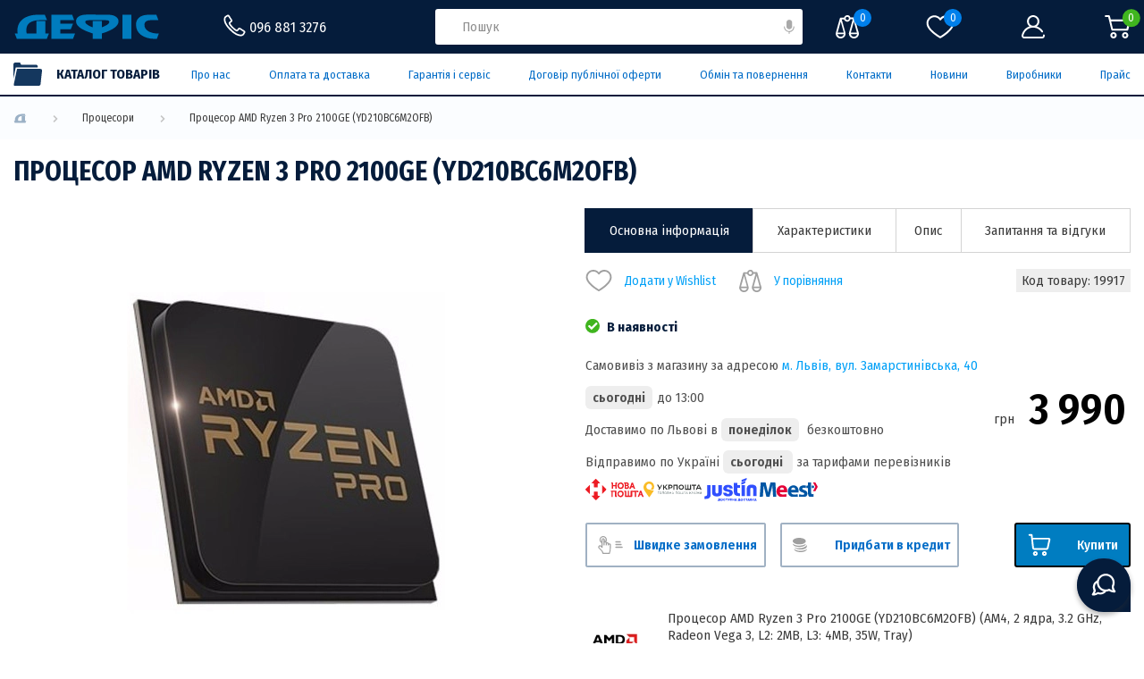

--- FILE ---
content_type: text/html; charset=utf-8
request_url: https://defis.ua/protsesor-amd-ryzen-3-pro-2100ge-yd210bc6m2ofb
body_size: 46927
content:
<!DOCTYPE html>
<!--[if IE]><![endif]-->
<!--[if IE 8 ]><html dir="ltr" lang="uk" class="ie8"><![endif]-->
<!--[if IE 9 ]><html dir="ltr" lang="uk" class="ie9"><![endif]-->
<!--[if (gt IE 9)|!(IE)]><!-->
<html dir="ltr" lang="uk">
<!--<![endif]-->
<head>
<meta charset="UTF-8" />
<meta name="viewport" content="width=device-width, initial-scale=1">
<meta http-equiv="X-UA-Compatible" content="IE=edge">
<title> Процесор AMD Ryzen 3 Pro 2100GE (YD210BC6M2OFB)  – купити у Львові (Україна) | низькі ціни, відгуки, характеристики від Дефіс</title>      
<base href="https://defis.ua/" /><meta name="description" content=" Купуйте Процесор AMD Ryzen 3 Pro 2100GE (YD210BC6M2OFB)  просто зараз в магазині Дефіс у Львові! ✅ Гарантійне обслуговування ✅ Найнижчі ціниу місті ✅ Консультація!" />    <meta property="og:title" content=" Процесор AMD Ryzen 3 Pro 2100GE (YD210BC6M2OFB)  – купити у Львові (Україна) | низькі ціни, відгуки, характеристики від Дефіс"/>    <meta property="og:url" content="https://defis.ua/protsesor-amd-ryzen-3-pro-2100ge-yd210bc6m2ofb"/>    <meta property="og:description" content=" Купуйте Процесор AMD Ryzen 3 Pro 2100GE (YD210BC6M2OFB)  просто зараз в магазині Дефіс у Львові! ✅ Гарантійне обслуговування ✅ Найнижчі ціниу місті ✅ Консультація!"/>    <meta property="og:image" content="https://defis.ua/image/cache/webp/catalog/1/19/19917-500x500.webp"/><script src="catalog/view/javascript/jquery/jquery-2.1.1.min.js?v=8" type="text/javascript"></script>
<script src="catalog/view/javascript/bootstrap/js/bootstrap.min.js?v=8" type="text/javascript"></script>
<link rel="preconnect" href="https://fonts.googleapis.com">
<link rel="preconnect" href="https://fonts.gstatic.com" crossorigin>
<link href="https://fonts.googleapis.com/css2?family=Fira+Sans+Condensed:wght@300;400;500;600;700;800;900&display=swap" rel="stylesheet">

<style>@charset "UTF-8";

html {
  -webkit-tap-highlight-color: transparent;
}

* {
  padding: 0;
  margin: 0;
  border: 0;
}

*,
*:before,
*:after {
  -webkit-box-sizing: border-box;
          box-sizing: border-box;
}

:focus,
:active {
  outline: none;
}

input::-ms-clear {
  display: none;
}

a,
a:visited {
  text-decoration: none;
}

input,
button,
textarea {
  background-color: inherit;
}

textarea {
  resize: none;
  padding: 10px;
}

button,
a {
  cursor: pointer;
  color: inherit;
  font-family: inherit;
}

button::-moz-focus-inner {
  padding: 0;
  border: 0;
}

ul li {
  list-style: none;
}

html,
body {
  min-height: 100vh;
  scroll-behavior: smooth;
}

body {
  font-family: "Fira Sans Condensed", sans-serif;
  font-size: 13px;
  color: #3a3a3a;
  background-color: #FFF;
  min-width: 320px;
  overflow-x: hidden;
  display: -webkit-box;
  display: -ms-flexbox;
  display: flex;
  -webkit-box-orient: vertical;
  -webkit-box-direction: normal;
      -ms-flex-direction: column;
          flex-direction: column;
  position: relative;
  line-height: 19px;
  scrollbar-color: #eeeded #051c3b;
  scrollbar-width: 14px;
}

body.lock {
  left: 0px;
  top: 0px;
  position: fixed;
  width: 100%;
  overflow-y: scroll;
}

body.scroll {
  overflow-y: hidden;
}

body.scroll .header .header__row-top {
  padding-right: 14px;
}

body.scroll .header__bottom-wrapper,
body.scroll .catalog-dropdown {
  padding-right: 14px;
}

body.fullscreen-prevent-scrol {
  overflow-y: hidden;
}

body.scrollbar-track-color {
  scrollbar-color: #051c3b #051c3b;
}

body.scrollbar-track-color::-webkit-scrollbar-track {
  background-color: #051c3b;
}

body.scrollbar-track-color::-webkit-scrollbar-thumb {
  background-color: #051c3b;
}

body::-webkit-scrollbar {
  width: 14px;
}

body::-webkit-scrollbar-track {
  background-color: #eeeded;
}

body::-webkit-scrollbar-thumb {
  background-color: #051c3b;
}

::-moz-selection {
  background-color: #051c3b;
  color: #fff;
}

::selection {
  background-color: #051c3b;
  color: #fff;
}

a,
button {
  cursor: pointer;
}

input:not([type="button"]):not([type="checkbox"]):not([type="radio"]),
textarea {
  font-size: 14px;
  font-family: inherit;
  color: #051c3b;
  padding: 0 18px;
}

input:not([type="button"]):not([type="checkbox"]):not([type="radio"])::-webkit-input-placeholder, textarea::-webkit-input-placeholder {
  font-family: inherit;
  font-size: 15px;
  line-height: 100%;
  color: #8f8f8f;
  /* WebKit, Edge */
  /* Firefox 4-18 */
  /* Firefox 19+ */
  /* IE 10-11 */
  /* Edge */
  /* MODERN BROWSER */
}

input:not([type="button"]):not([type="checkbox"]):not([type="radio"])::-moz-placeholder, textarea::-moz-placeholder {
  font-family: inherit;
  font-size: 15px;
  line-height: 100%;
  color: #8f8f8f;
  /* WebKit, Edge */
  /* Firefox 4-18 */
  /* Firefox 19+ */
  /* IE 10-11 */
  /* Edge */
  /* MODERN BROWSER */
}

input:not([type="button"]):not([type="checkbox"]):not([type="radio"]):-ms-input-placeholder, textarea:-ms-input-placeholder {
  font-family: inherit;
  font-size: 15px;
  line-height: 100%;
  color: #8f8f8f;
  /* WebKit, Edge */
  /* Firefox 4-18 */
  /* Firefox 19+ */
  /* IE 10-11 */
  /* Edge */
  /* MODERN BROWSER */
}

input:not([type="button"]):not([type="checkbox"]):not([type="radio"])::-ms-input-placeholder, textarea::-ms-input-placeholder {
  font-family: inherit;
  font-size: 15px;
  line-height: 100%;
  color: #8f8f8f;
  /* WebKit, Edge */
  /* Firefox 4-18 */
  /* Firefox 19+ */
  /* IE 10-11 */
  /* Edge */
  /* MODERN BROWSER */
}

input:not([type="button"]):not([type="checkbox"]):not([type="radio"])::placeholder,
textarea::placeholder {
  font-family: inherit;
  font-size: 15px;
  line-height: 100%;
  color: #8f8f8f;
  /* WebKit, Edge */
  /* Firefox 4-18 */
  /* Firefox 19+ */
  /* IE 10-11 */
  /* Edge */
  /* MODERN BROWSER */
}

input:not([type="button"]):not([type="checkbox"]):not([type="radio"])::-webkit-input-placeholder ::-webkit-input-placeholder, textarea::-webkit-input-placeholder ::-webkit-input-placeholder {
  color: #8f8f8f;
}

input:not([type="button"]):not([type="checkbox"]):not([type="radio"])::placeholder ::-webkit-input-placeholder,
textarea::placeholder ::-webkit-input-placeholder {
  color: #8f8f8f;
}

input:not([type="button"]):not([type="checkbox"]):not([type="radio"])::-moz-placeholder ::-moz-placeholder, textarea::-moz-placeholder ::-moz-placeholder {
  color: #8f8f8f;
  opacity: 1;
}

input:not([type="button"]):not([type="checkbox"]):not([type="radio"])::placeholder ::-moz-placeholder,
textarea::placeholder ::-moz-placeholder {
  color: #8f8f8f;
  opacity: 1;
}

input:not([type="button"]):not([type="checkbox"]):not([type="radio"]):-ms-input-placeholder :-ms-input-placeholder, textarea:-ms-input-placeholder :-ms-input-placeholder {
  color: #8f8f8f;
}

input:not([type="button"]):not([type="checkbox"]):not([type="radio"])::-ms-input-placeholder :-ms-input-placeholder, textarea::-ms-input-placeholder :-ms-input-placeholder {
  color: #8f8f8f;
}

input:not([type="button"]):not([type="checkbox"]):not([type="radio"])::placeholder :-ms-input-placeholder,
textarea::placeholder :-ms-input-placeholder {
  color: #8f8f8f;
}

input:not([type="button"]):not([type="checkbox"]):not([type="radio"]):-ms-input-placeholder ::-ms-input-placeholder, textarea:-ms-input-placeholder ::-ms-input-placeholder {
  color: #8f8f8f;
}

input:not([type="button"]):not([type="checkbox"]):not([type="radio"])::-ms-input-placeholder ::-ms-input-placeholder, textarea::-ms-input-placeholder ::-ms-input-placeholder {
  color: #8f8f8f;
}

input:not([type="button"]):not([type="checkbox"]):not([type="radio"])::placeholder ::-ms-input-placeholder,
textarea::placeholder ::-ms-input-placeholder {
  color: #8f8f8f;
}

input:not([type="button"]):not([type="checkbox"]):not([type="radio"])::-webkit-input-placeholder ::-webkit-input-placeholder, textarea::-webkit-input-placeholder ::-webkit-input-placeholder {
  color: #8f8f8f;
}

input:not([type="button"]):not([type="checkbox"]):not([type="radio"])::-moz-placeholder ::-moz-placeholder, textarea::-moz-placeholder ::-moz-placeholder {
  color: #8f8f8f;
}

input:not([type="button"]):not([type="checkbox"]):not([type="radio"]):-ms-input-placeholder :-ms-input-placeholder, textarea:-ms-input-placeholder :-ms-input-placeholder {
  color: #8f8f8f;
}

input:not([type="button"]):not([type="checkbox"]):not([type="radio"])::-ms-input-placeholder ::-ms-input-placeholder, textarea::-ms-input-placeholder ::-ms-input-placeholder {
  color: #8f8f8f;
}

input:not([type="button"]):not([type="checkbox"]):not([type="radio"])::placeholder ::placeholder,
textarea::placeholder ::placeholder {
  color: #8f8f8f;
}

.form-primary .form-primary__group {
  margin-bottom: 8px;
  position: relative;
}

.form-primary .form-primary__input {
  height: 42px;
  width: 100%;
  border: 1px solid #d8d8d8;
  border-radius: 4px;
}

.form-primary .form-primary__remark {
  padding-left: 15px;
  font-size: 12px;
  color: #051c3b;
  margin-top: 18px;
}

.form-primary .form-primary__remark span {
  color: #005fae;
}

textarea {
  resize: none;
  width: 100%;
  height: 82px;
  border: 1px solid #d8d8d8;
  border-radius: 4px;
  padding: 10px 18px;
}

textarea.textarea-h42 {
  height: -webkit-fit-content;
  height: -moz-fit-content;
  height: fit-content;
}

textarea.textarea-h42::-webkit-input-placeholder {
  line-height: 18px;
}

textarea.textarea-h42::-moz-placeholder {
  line-height: 18px;
}

textarea.textarea-h42:-ms-input-placeholder {
  line-height: 18px;
}

textarea.textarea-h42::-ms-input-placeholder {
  line-height: 18px;
}

textarea.textarea-h42::placeholder {
  line-height: 18px;
}

.primary-error {
  background-color: #051c3b;
  color: #FFF;
  display: -webkit-box;
  display: -ms-flexbox;
  display: flex;
  padding-left: 12px;
  -webkit-box-align: center;
      -ms-flex-align: center;
          align-items: center;
  border-radius: 4px;
  height: 40px;
}

.primary-error img {
  margin-right: 18px;
}

.form-primary__input + .primary-error,
textarea + .primary-error {
  width: 100%;
  height: 100%;
  top: 0;
  left: 0;
  position: absolute;
}

.container {
  margin: 0 auto;
  padding: 0 15px;
}

.container-smoll {
  margin: 0 auto;
  padding: 0 15px;
}

.index {
  position: static;
  z-index: 2;
}

header {
  z-index: 1000;
}

.main {
  display: -webkit-box;
  display: -ms-flexbox;
  display: flex;
  -webkit-box-orient: vertical;
  -webkit-box-direction: normal;
      -ms-flex-direction: column;
          flex-direction: column;
}

.title-primary {
  font-size: 17px;
  font-weight: 700;
  color: #051c3b;
  line-height: 1.3;
  text-transform: uppercase;
  padding: 30px 0 20px 0;
}

h1.title-primary_big {
  font-size: 19px;
  padding-top: 18px;
  font-weight: 700;
  line-height: 1.2;
}

h1.title-primary_big span {
  color: #007dc1;
}

.cart-product-crop {
  margin-bottom: 50px;
}

.cart-product-crop:last-child {
  margin-bottom: 0;
}

.cart-product-crop .cart-product-crop__img {
  border: 1px solid #d8d8d8;
  height: 170px;
  width: 100%;
  text-align: center;
  margin: 0 auto 15px auto;
}

.cart-product-crop .cart-product-crop__img img {
  max-width: 100%;
  max-height: 100%;
  width: auto !important;
  height: auto !important;
}

.cart-product-crop .cart-product-crop__text {
  -webkit-box-flex: 1;
      -ms-flex: 1 1;
          flex: 1 1;
}

.cart-product-crop .cart-product-crop__name {
  font-size: 16px;
  text-transform: uppercase;
  font-weight: 700;
  color: #051c3b;
  margin-bottom: 18px;
}

.cart-product-crop .cart-product-crop__parameters {
  color: #051c3b;
}

.catalog-title {
  font-size: 16px;
  font-weight: 600;
  text-transform: uppercase;
  color: #051c3b;
  text-align: center;
}

.dots-block {
  text-align: center;
  display: none;
}

.dots-block .dots {
  font-size: 26px;
  letter-spacing: 3px;
}

.dots {
  font-weight: 700;
  font-size: 20px;
  display: inline-block;
  letter-spacing: 1.75px;
  color: #007dc1;
}

.green {
  color: #45cb00 !important;
}

.light-green {
  color: #329f15 !important;
}

.orange {
  color: #ff8400 !important;
}

.red {
  color: #ff0000 !important;
}

.blue {
  color: #006cc7 !important;
}

.svg-21 {
  height: 21px;
  -webkit-transform: translateY(2px);
      -ms-transform: translateY(2px);
          transform: translateY(2px);
}

.svg-20 {
  height: 20px;
}

.svg-16 {
  height: 16px;
}

.svg-hover-light-blue:hover svg path {
  fill: #45aaff;
}

.square-hover {
  position: relative;
}

.square-hover .square-hover__line {
  position: absolute;
  -webkit-transition: 0.2s;
  transition: 0.2s;
  background-color: #a0b1c3;
}

.square-hover .square-hover__line span {
  background-color: #051c3b;
  position: inherit;
  display: block;
  -webkit-transition: .4s ease-out;
  transition: .4s ease-out;
}

.square-hover .square-hover__line_top {
  left: 0;
  top: 0;
  height: 2px;
  width: 100%;
}

.square-hover .square-hover__line_top span {
  left: inherit;
  top: inherit;
  width: 0;
  height: 100%;
}

.square-hover .square-hover__line_right {
  right: 0;
  top: 0;
  width: 2px;
  height: 100%;
}

.square-hover .square-hover__line_right span {
  right: inherit;
  top: inherit;
  width: 100%;
  height: 0;
}

.square-hover .square-hover__line_bottom {
  bottom: 0;
  right: 0;
  height: 2px;
  width: 100%;
}

.square-hover .square-hover__line_bottom span {
  bottom: inherit;
  right: inherit;
  height: 100%;
  width: 0;
}

.square-hover .square-hover__line_left {
  left: 0;
  bottom: 0;
  width: 2px;
  height: 100%;
}

.square-hover .square-hover__line_left span {
  left: inherit;
  bottom: inherit;
  width: 100%;
  height: 0;
}

.square-hover:hover .square-hover__line_top span {
  width: 100%;
}

.square-hover:hover .square-hover__line_right span {
  height: 100%;
}

.square-hover:hover .square-hover__line_bottom span {
  width: 100%;
}

.square-hover:hover .square-hover__line_left span {
  height: 100%;
}

.spoller {
  max-width: 1560px;
  padding: 0 10px;
  margin: 0 auto;
}

.spoller .spoller__header {
  cursor: pointer;
}

.spoller .spoller__header img {
  -webkit-transform: rotate(90deg);
      -ms-transform: rotate(90deg);
          transform: rotate(90deg);
  -webkit-transition: 0.3s all;
  transition: 0.3s all;
}

.spoller .spoller__title {
  cursor: pointer;
}

.spoller .spoller__body {
  height: 0;
  overflow: hidden;
  margin: 0 auto;
  -webkit-transition: .4s all linear;
  transition: .4s all linear;
}

.spoller .spoller__body_hide {
  height: auto;
  display: none;
  -webkit-transition: none;
  transition: none;
}

.spoller .spoller__close-btn {
  display: -webkit-box;
  display: -ms-flexbox;
  display: flex;
  -webkit-box-align: center;
      -ms-flex-align: center;
          align-items: center;
  height: 32px;
  background-color: #007dc1;
  color: #fff;
  padding: 4px 8px;
  font-size: 12px;
  -webkit-box-pack: justify;
      -ms-flex-pack: justify;
          justify-content: space-between;
  font-weight: 500;
  cursor: pointer;
}

.spoller .spoller__close-btn span {
  display: inline-block;
  margin-left: 8px;
}

.spoller__body.visible {
  width: 100%;
  height: auto;
}

.asking .title-primary {
  padding: 30px 0;
}

.asking .asking__title {
  color: #007dc1;
  text-transform: uppercase;
  font-weight: 500;
  font-size: 16px;
  margin-bottom: 14px;
}

.asking .asking__body {
  font-size: 1em;
}

.asking .asking__body p {
  margin-bottom: 24px;
}

.asking .asking__body ol {
  margin: 1em 0;
  padding-left: 40px;
  list-style: unset;
}

.asking .asking__body ol li {
  margin-bottom: 26px;
  list-style: unset;
}

.asking .asking__body ul {
  margin: 1em 0;
  padding-left: 40px;
  list-style: disc;
}

.asking .asking__body ul li {
  margin-bottom: 26px;
  list-style: disc;
}

.asking .asking__body ul li::marker {
  color: #9EB4C8;
}

.asking .spoller__item {
  margin-bottom: 18px;
}

.asking .spoller__item h2 {
  font-size: 21px;
  margin: 1em 0;
  color: #007dc1;
  text-transform: uppercase;
}

.asking .spoller__item h3 {
  font-size: 21px;
  margin: 1em 0;
  color: #007dc1;
  text-transform: uppercase;
}

.delete-product-text {
  font-size: 14px;
  color: #006cc7;
  cursor: pointer;
  white-space: nowrap;
}

.delete-product-text span {
  margin-left: 15px;
}

.delete-product {
  cursor: pointer;
  position: relative;
  display: -webkit-inline-box;
  display: -ms-inline-flexbox;
  display: inline-flex;
}

.delete-product .delete-product__icon {
  display: block;
}

.delete-product .delete-product__icon .active
+ img {
  position: absolute;
  top: -8px;
  right: -9px;
  z-index: 2;
}

.link-return {
  display: -webkit-box;
  display: -ms-flexbox;
  display: flex;
  -webkit-box-align: center;
      -ms-flex-align: center;
          align-items: center;
  font-size: 14px;
  color: #006cc7;
  white-space: nowrap;
}

.primary-filter__spoller-item.spoller__item.active .primary-filter__selected-filters {
  display: none;
}

.fullscreen {
  top: 0;
  right: 0;
  bottom: 0;
  left: 0;
  z-index: 6000;
  max-width: 100vw;
  max-height: 100vh;
  position: fixed;
}

.notification__repeated_form {
  cursor: pointer;
  color: #45aaff;
}

.notification {
  display: -webkit-box;
  display: -ms-flexbox;
  display: flex;
  -webkit-box-orient: vertical;
  -webkit-box-direction: normal;
      -ms-flex-direction: column;
          flex-direction: column;
  -webkit-box-align: center;
      -ms-flex-align: center;
          align-items: center;
  margin-bottom: 50px;
  margin-top: 20px;
}

.notification a {
  color: #45aaff;
}

.notification .notification__img {
  margin-bottom: 50px;
}

.notification .notification__div {
  text-align: center;
  margin-bottom: 20px;
}

.price {
  margin-left: auto;
  min-width: -webkit-fit-content;
  min-width: -moz-fit-content;
  min-width: fit-content;
}

.price .price__old {
  font-size: 16px;
  -webkit-text-decoration-line: line-through;
  text-decoration-line: line-through;
  text-align: right;
  margin-bottom: 8px;
}

.price span {
  font-weight: normal;
  font-size: 15px;
  display: -webkit-inline-box;
  display: -ms-inline-flexbox;
  display: inline-flex;
  -webkit-transform: translateY(5px);
      -ms-transform: translateY(5px);
          transform: translateY(5px);
  margin-right: 5px;
}

.price .price__inner {
  color: #000;
  font-size: 36px;
  font-weight: 600;
}

.popup {
  visibility: hidden;
}

#compare-info-popup .popup__container {
  padding-left: 0;
  padding-right: 0;
}

#compare-info-popup .popup__container .popup-in-basket__title {
  padding-left: 30px;
  padding-right: 30px;
}

#compare-info-popup .popup__container .compare-item {
  display: -webkit-box;
  display: -ms-flexbox;
  display: flex;
  -webkit-box-pack: justify;
      -ms-flex-pack: justify;
          justify-content: space-between;
  -webkit-box-align: center;
      -ms-flex-align: center;
          align-items: center;
  padding: 10px 30px;
}

#compare-info-popup .popup__container .compare-item-element {
  display: -webkit-box;
  display: -ms-flexbox;
  display: flex;
  -webkit-box-align: center;
      -ms-flex-align: center;
          align-items: center;
  gap: 10px;
}

#compare-info-popup .popup__container .compare-item-count {
  display: -webkit-box;
  display: -ms-flexbox;
  display: flex;
  -webkit-box-pack: center;
      -ms-flex-pack: center;
          justify-content: center;
  -webkit-box-align: center;
      -ms-flex-align: center;
          align-items: center;
  min-width: 20px;
  height: 20px;
  border-radius: 50%;
  padding: 0 4px;
  background-color: #f4f4f4;
}

#compare-info-popup .popup__container .compare-item-remove {
  display: -webkit-box;
  display: -ms-flexbox;
  display: flex;
  -webkit-box-align: center;
      -ms-flex-align: center;
          align-items: center;
  gap: 10px;
  cursor: pointer;
  color: #007dc1;
}

#compare-info-popup .popup__container .compare-item-remove span {
  display: none;
}

#compare-info-popup .popup__container .compare-item-remove svg path {
  fill: #007dc1;
}

.slick-slider {
  overflow: visible;
  min-width: 0px;
  position: relative;
}

.slick-track {
  display: -webkit-box;
  display: -ms-flexbox;
  display: flex;
}

.slick-list,
.slick-track {
  width: 100%;
}

.primary-carousel {
  position: relative;
  width: 100%;
}

.primary-carousel .product-cart .product-cart__model {
  margin-bottom: 4px;
  padding-bottom: 0;
}

.primary-carousel .slick-slide > div {
  display: block;
  height: 100%;
}

.primary-carousel .slick-slide > div .product-cart {
  height: 100%;
}

.primary-carousel .slick-slide.slick-active .product-cart {
  border-top: 1px solid #d3d3d3;
  border-bottom: 1px solid #d3d3d3;
}

.slider-arrow-row {
  display: -webkit-box;
  display: -ms-flexbox;
  display: flex;
  width: -webkit-fit-content;
  width: -moz-fit-content;
  width: fit-content;
}

.slick-arrow {
  position: absolute;
  top: 50%;
  display: block;
  width: 36px;
  height: 36px;
  z-index: 5;
  font-size: 0;
  -webkit-transform: translateY(-20px);
      -ms-transform: translateY(-20px);
          transform: translateY(-20px);
  cursor: pointer;
}

.arrow-next {
  position: static;
  -webkit-transform: translateY(0);
      -ms-transform: translateY(0);
          transform: translateY(0);
  background: url("../image/icon/arrow-img-r.svg") center center/20px 20px no-repeat;
  right: 0;
}

.arrow-prev {
  position: static;
  -webkit-transform: translateY(0);
      -ms-transform: translateY(0);
          transform: translateY(0);
  left: 0;
}

.arrow-prev,
.slick-prev {
  background: url("../image/icon/arrow-img-l.svg") center center/20px 20px no-repeat;
}

.arrow-next,
.slick-next {
  background: url("../image/icon/arrow-img-r.svg") center center/20px 20px no-repeat;
}

.slick-arrow.slick-hidden {
  opacity: 0;
  visibility: hidden;
}

.slick-arrow.slick-disabled {
  opacity: .5;
}

.active-thum-style .slick-slide.slick-current.slick-active {
  opacity: 0.4;
}

.container-grid .slick-slide:not(.slick-slide.slick-active),
.gallary-carousel .slick-slide:not(.slick-slide.slick-active) {
  -webkit-transition: 0.5s all;
  transition: 0.5s all;
  opacity: 0;
  visibility: hidden;
}

.container-grid .slick-slide > div,
.gallary-carousel .slick-slide > div {
  width: 100%;
  height: 100%;
}

.container-grid .slick-slide > div .product-cart,
.gallary-carousel .slick-slide > div .product-cart {
  display: block !important;
}

figure.containerZoom {
  background-position: 50% 50%;
  position: relative;
  overflow: hidden;
  cursor: -webkit-zoom-in;
  cursor: zoom-in;
  margin: 0;
  width: 100%;
  height: 100%;
  display: -webkit-box;
  display: -ms-flexbox;
  display: flex;
  -webkit-box-pack: center;
      -ms-flex-pack: center;
          justify-content: center;
  -webkit-box-align: center;
      -ms-flex-align: center;
          align-items: center;
}

figure.containerZoom .overlay {
  position: absolute;
  top: 0;
  left: 0;
  width: 100%;
  height: 100%;
  background: #fff;
  z-index: 1;
}

figure.containerZoom img {
  -webkit-transition: opacity .5s;
  transition: opacity .5s;
  display: block;
  max-width: 100%;
  max-height: 100%;
  position: relative;
  z-index: 2;
}

figure.containerZoom.active .overlay {
  display: none;
}

figure.containerZoom.active img {
  display: none;
}

.catalog-link {
  background-color: #006cc7;
}

.catalog-link .catalog-dropdown {
  margin: 0 0 0 -15px;
}

.catalog-link .catalog-dropdown + .black-full-decor {
  display: block;
  opacity: 0;
  visibility: hidden;
  position: fixed;
  background-color: rgba(0, 0, 0, 0.8);
  width: 100%;
  top: 106px;
  left: 0;
  z-index: 0;
  color: #fff;
  height: calc(100vh - 106px);
  overflow: auto;
  z-index: 200;
}

.catalog-link.catalog-link-mouseover .catalog-dropdown {
  opacity: 1;
  visibility: visible;
  z-index: 200;
}

.catalog-link.catalog-link-mouseover .catalog-dropdown + .black-full-decor {
  opacity: 1;
  visibility: visible;
  z-index: 199;
}

.catalog-link.catalog-link-mouseover .catalog-dropdown + .black-full-decor:hover {
  opacity: 0;
  visibility: hidden;
}

.catalog-link .catalog-link__row {
  display: -webkit-box;
  display: -ms-flexbox;
  display: flex;
  height: 46px;
  padding: 6px 0;
  -webkit-box-align: center;
      -ms-flex-align: center;
          align-items: center;
  position: relative;
}

.catalog-link .catalog-link__row:hover .catalog-link__after img:nth-child(1) {
  display: none;
}

.catalog-link .catalog-link__row:hover .catalog-link__after img:nth-child(2) {
  display: inline-block;
}

.catalog-link .catalog-link__before {
  width: 22px;
  height: 22px;
}

.catalog-link .catalog-link__text {
  -webkit-box-flex: 2;
      -ms-flex: 2;
          flex: 2;
  font-weight: 700;
  color: #fff;
  font-size: 19px;
  margin: 0 20px 0 16px;
  text-transform: uppercase;
}

.catalog-link .catalog-link__text a {
  position: absolute;
  top: 0;
  left: 0;
  width: 100%;
  height: 100%;
  display: block;
}

.catalog-link .catalog-link__after {
  width: 32px;
  height: 28px;
}

.catalog-link .catalog-link__after img:nth-child(1) {
  display: inline-block;
}

.catalog-link .catalog-link__after img:nth-child(2) {
  display: none;
}

.btn-primary {
  padding: 9px 20px;
  display: -webkit-box;
  display: -ms-flexbox;
  display: flex;
  width: -webkit-fit-content;
  width: -moz-fit-content;
  width: fit-content;
  border: 2px solid #a0b1c3;
  margin: 0 auto;
  font-weight: 500;
  color: #006cc7;
  min-width: 130px;
  -webkit-box-align: center;
      -ms-flex-align: center;
          align-items: center;
  -webkit-box-pack: center;
      -ms-flex-pack: center;
          justify-content: center;
  background-image: linear-gradient(45deg, #0c336e 50%, transparent 50%);
  background-position: 100%;
  background-size: 400%;
  -webkit-transition: background 300ms ease-in-out, color 200ms ease-in-out, border 200ms ease-in-out;
  transition: background 300ms ease-in-out, color 200ms ease-in-out, border 200ms ease-in-out;
  cursor: pointer;
}

.btn-primary:hover {
  border: 2px solid #0c336e;
  background-position: 0;
  color: #fff;
}

.btn-primary-200 {
  padding: 0 10px 0 14px;
  overflow: hidden;
  border-radius: 3px;
  width: -webkit-fit-content;
  width: -moz-fit-content;
  width: fit-content;
  height: 50px;
  display: -webkit-box;
  display: -ms-flexbox;
  display: flex;
  -webkit-box-align: center;
      -ms-flex-align: center;
          align-items: center;
  min-width: 200px;
  cursor: pointer;
  -webkit-box-pack: justify;
      -ms-flex-pack: justify;
          justify-content: space-between;
  font-weight: 600;
  color: #006cc7;
  font-size: 15px;
}

.btn-primary-200 svg,
.btn-primary-200 img {
  margin-right: 12px;
}

.rating-stars {
  font-size: 15px;
  display: -webkit-inline-box;
  display: -ms-inline-flexbox;
  display: inline-flex;
}

.rating-stars .rating-stars__base {
  color: #cbcbcb;
  position: relative;
}

.rating-stars .rating-stars__value {
  position: absolute;
  height: 100%;
  z-index: 5;
  overflow: hidden;
  color: #007dc1;
  top: 0;
  left: 0;
}

.rating-reviews {
  display: -webkit-box;
  display: -ms-flexbox;
  display: flex;
  -ms-flex-wrap: nowrap;
      flex-wrap: nowrap;
  -webkit-box-align: center;
      -ms-flex-align: center;
          align-items: center;
  position: relative;
}

.rating-reviews .rating-reviews__items {
  position: relative;
  display: -webkit-box;
  display: -ms-flexbox;
  display: flex;
  -webkit-box-orient: horizontal;
  -webkit-box-direction: reverse;
      -ms-flex-direction: row-reverse;
          flex-direction: row-reverse;
  padding: 0 6px;
}

.rating-reviews .rating-reviews__item {
  position: absolute;
  width: 0;
  height: 0;
  left: 0;
  visibility: hidden;
}

.rating-reviews .rating-reviews__label {
  -webkit-box-flex: 0;
      -ms-flex: 0 0 20%;
          flex: 0 0 20%;
  height: 100%;
  cursor: pointer;
  color: #dcdcdc;
  z-index: 10;
}

.rating-reviews .rating-reviews__label::before {
  content: "★";
  display: block;
  -webkit-transition: color 0.3s ease 0s;
  transition: color 0.3s ease 0s;
  font-size: 18px;
}

.rating-reviews__item:checked,
.rating-reviews__item:checked ~ .rating-reviews__label {
  color: #007dc1;
}

.rating-reviews__label:hover,
.rating-reviews__label:hover ~ .rating-reviews__label,
.rating-reviews__label:checked ~ .rating-reviews__label:hover {
  color: #007dc1;
}

.rating-custom-product {
  -webkit-box-pack: justify;
      -ms-flex-pack: justify;
          justify-content: space-between;
}

.custom-product__count-reviews {
  min-width: 60px;
}

.price-sm {
  display: -webkit-box;
  display: -ms-flexbox;
  display: flex;
  -webkit-box-orient: vertical;
  -webkit-box-direction: normal;
      -ms-flex-direction: column;
          flex-direction: column;
  -webkit-box-align: end;
      -ms-flex-align: end;
          align-items: flex-end;
}

.price-sm .price-sm__old {
  font-size: 14px;
  -webkit-text-decoration-line: line-through;
  /* Safari */
  text-decoration-line: line-through;
}

.price-sm .price-sm__current {
  margin-top: 2px;
}

.price-sm .price-sm__value {
  font-size: 18px;
  font-weight: 600;
  color: #007dc1;
  margin-left: 4px;
  display: inline-block;
  line-height: 1;
}

.preloader {
  display: none;
  position: absolute;
  top: 50%;
  left: 50%;
  -webkit-transform: translate(-50%, -50%);
  -ms-transform: translate(-50%, -50%);
  transform: translate(-50%, -50%);
}

.preloader.active {
  display: -webkit-box;
  display: -ms-flexbox;
  display: flex;
}

.preloader .dot {
  position: relative;
  width: 1em;
  height: 1em;
  margin: 0.8em;
  border-radius: 50%;
}

.preloader .dot::before {
  position: absolute;
  content: "";
  width: 100%;
  height: 100%;
  background: inherit;
  border-radius: inherit;
  -webkit-animation: wave 2s ease-out infinite;
  animation: wave 2s ease-out infinite;
}

.preloader .dot:nth-child(1) {
  background: #7ef9ff;
}

.preloader .dot:nth-child(1)::before {
  -webkit-animation-delay: 0.2s;
  animation-delay: 0.2s;
}

.preloader .dot:nth-child(2) {
  background: #89cff0;
}

.preloader .dot:nth-child(2)::before {
  -webkit-animation-delay: 0.4s;
  animation-delay: 0.4s;
}

.preloader .dot:nth-child(3) {
  background: #4682b4;
}

.preloader .dot:nth-child(3)::before {
  -webkit-animation-delay: 0.6s;
  animation-delay: 0.6s;
}

.preloader .dot:nth-child(4) {
  background: #0f52ba;
}

.preloader .dot:nth-child(4)::before {
  -webkit-animation-delay: 0.8s;
  animation-delay: 0.8s;
}

.preloader .dot:nth-child(5) {
  background: #000080;
}

.preloader .dot:nth-child(5)::before {
  -webkit-animation-delay: 1s;
  animation-delay: 1s;
}

@-webkit-keyframes wave {
  50%, 75% {
    -webkit-transform: scale(2.5);
    transform: scale(2.5);
  }

  80%, 100% {
    opacity: 0;
  }
}

@keyframes wave {
  50%, 75% {
    -webkit-transform: scale(2.5);
    transform: scale(2.5);
  }

  80%, 100% {
    opacity: 0;
  }
}

header {
  z-index: 1000;
}

.search {
  -webkit-box-pack: justify;
      -ms-flex-pack: justify;
          justify-content: space-between;
  background-color: #fff;
  border-radius: 3px;
  padding: 0 12px;
}

.search .search__input {
  width: 100%;
  height: 40px;
  border-radius: 3px;
}

.search .search__input::-webkit-input-placeholder {
  font-size: 14px;
}

.search .search__input::-moz-placeholder {
  font-size: 14px;
}

.search .search__input:-ms-input-placeholder {
  font-size: 14px;
}

.search .search__input::-ms-input-placeholder {
  font-size: 14px;
}

.search .search__input::placeholder {
  font-size: 14px;
}

.search .search__voice-input {
  min-width: 30px;
  display: -webkit-box;
  display: -ms-flexbox;
  display: flex;
  -webkit-box-pack: center;
      -ms-flex-pack: center;
          justify-content: center;
  -webkit-box-align: center;
      -ms-flex-align: center;
          align-items: center;
  cursor: pointer;
  background: url("../image/icon/voice-search-icon.svg");
  background-repeat: no-repeat;
  background-size: 16px;
  background-position: center;
}

.search .search__icon {
  min-width: 32px;
  text-align: left;
  margin-left: 40px;
}

.search .search__btn-text {
  -webkit-box-flex: 0;
      -ms-flex: 0 0 126px;
          flex: 0 0 126px;
  background-color: #006cc7;
  color: #fff;
  font-size: 17px;
  display: none;
  margin: 2px 2px 2px 6px;
  border-radius: 2px;
  -webkit-box-align: center;
      -ms-flex-align: center;
          align-items: center;
  -webkit-box-pack: center;
      -ms-flex-pack: center;
          justify-content: center;
}

.security-icon {
  display: -webkit-box;
  display: -ms-flexbox;
  display: flex;
}

.security-icon .security-icon__item {
  cursor: pointer;
  position: relative;
}

.security-icon .security-icon__item a {
  display: -webkit-box;
  display: -ms-flexbox;
  display: flex;
  -webkit-box-align: center;
      -ms-flex-align: center;
          align-items: center;
}

.security-icon .security-icon__item svg path {
  -webkit-transition: .3s all;
  transition: .3s all;
}

.security-icon .security-icon__item:hover svg path {
  fill: #45aaff;
}

.dropdown-menu {
  position: fixed;
  top: 0px;
  left: 0;
  z-index: 100;
  background-color: #051c3b;
  width: 100%;
  height: 100vh;
  padding-top: 102px;
  -webkit-transform: translateX(-100%);
      -ms-transform: translateX(-100%);
          transform: translateX(-100%);
  -webkit-transition: 0.6s all;
  transition: 0.6s all;
}

.dropdown-menu .dropdown-menu__wrapper {
  padding: 10px 15px 6px 15px;
  max-height: calc(100vh - 170px);
  overflow-y: auto;
}

.dropdown-menu .dropdown-menu__security-icon {
  -ms-flex-pack: distribute;
      justify-content: space-around;
}

.dropdown-menu .dropdown-menu__catalog {
  margin-top: 28px;
  font-size: 15px;
  color: #fff;
}

.dropdown-menu .dropdown-menu__phone {
  font-size: 21px;
  width: 100%;
  display: -webkit-box;
  display: -ms-flexbox;
  display: flex;
  -webkit-box-pack: center;
      -ms-flex-pack: center;
          justify-content: center;
  margin-top: 30px;
}

.dropdown-menu .dropdown-menu__phone a {
  display: -webkit-box;
  display: -ms-flexbox;
  display: flex;
  -webkit-box-align: center;
      -ms-flex-align: center;
          align-items: center;
}

.dropdown-menu .dropdown-menu__phone a span {
  display: inline-block;
  color: #fff;
}

.dropdown-menu .dropdown-menu__phone a span:first-child {
  margin-right: 7px;
}

.dropdown-menu .dropdown-menu__phone a img {
  width: 31px;
}

.dropdown-menu .catalog-link {
  display: block;
  margin-bottom: 22px;
}

.menu {
  margin-top: 28px;
  font-size: 15px;
  color: #fff;
}

.menu .menu__item {
  margin-bottom: 13px;
}

.menu .menu__link {
  position: relative;
}

.catalog-burger-spoller .catalog-burger-spoller__item > a {
  padding-bottom: 13px;
  display: inline-block;
}

.catalog-burger-spoller .catalog-burger-spoller__item .spoller__header.active {
  color: #5bb4ff;
}

.catalog-burger-spoller .catalog-burger-spoller__submenu {
  padding-left: 20px;
}

.catalog-burger-spoller .catalog-burger-spoller__list li {
  margin-bottom: 10px;
}

.catalog-burger-spoller .catalog-burger-spoller__list li:last-child {
  margin-bottom: 30px;
}

.header {
  background-color: #fff;
}

.header .header__row-bottom {
  top: 50px;
  width: 100%;
  background-color: #fff;
}

.header .header__row-bottom.position-fixed {
  position: fixed;
  border-bottom: 2px solid #051c3b;
}

.header .header__bottom-wrapper {
  min-height: 46px;
}

.header .header__row-top {
  background-color: #051c3b;
  top: 0;
  left: 0;
  width: 100%;
  z-index: 112;
}

.header .header__row-top .security-icon .security-icon__item {
  display: none;
}

.header .header__helper-block {
  min-height: 50px;
  background-color: #051c3b;
}

.header .header__top {
  display: -webkit-box;
  display: -ms-flexbox;
  display: flex;
  min-height: 50px;
  -webkit-box-align: center;
      -ms-flex-align: center;
          align-items: center;
  position: relative;
}

.header .header__logo {
  -webkit-box-flex: 0;
      -ms-flex-positive: 0;
          flex-grow: 0;
  cursor: pointer;
  display: -webkit-box;
  display: -ms-flexbox;
  display: flex;
  -webkit-box-align: center;
      -ms-flex-align: center;
          align-items: center;
  cursor: pointer;
}

.header .header__logo_big {
  height: 20px;
}

.header .header__logo_sm {
  margin-right: 14px;
}

.header .header__wrapper {
  display: -webkit-box;
  display: -ms-flexbox;
  display: flex;
  margin-left: auto;
}

.header .header__contact {
  display: none;
}

.header .header__contact a span:nth-child(2) {
  display: none;
}

.header .header__search-top {
  display: none;
  margin-right: 10px;
  margin: 0 10px 0 0;
}

.header .header__top-scrolling {
  position: absolute;
  height: 100%;
  width: calc(100% + 15px);
  top: 0;
  left: 0;
  display: -webkit-box;
  display: -ms-flexbox;
  display: flex;
  background-color: #051c3b;
  -webkit-box-align: center;
      -ms-flex-align: center;
          align-items: center;
  padding: 5px 0;
  -webkit-transform: translateY(-100%);
      -ms-transform: translateY(-100%);
          transform: translateY(-100%);
  opacity: 0;
  visibility: hidden;
  -webkit-transition: 0.5s all;
  transition: 0.5s all;
}

.header .header__top-scrolling .header__search-top {
  width: calc(100% - 173px);
  display: -webkit-box;
  display: -ms-flexbox;
  display: flex;
}

.header .header__top-scrolling .header__cart {
  display: none;
}

.header .header__cart {
  z-index: 112;
  position: relative;
}

.header .header__cart .count {
  top: 0;
  right: 0;
  background-color: #40b51f;
  -webkit-transform: translate(54%, -34%);
      -ms-transform: translate(54%, -34%);
          transform: translate(54%, -34%);
}

.header .header__bottom {
  margin: 0 -15px;
}

.header .header__bottom .catalog-link-dropdown {
  display: none;
}

.header .header__bottom .search .search__btn-text {
  display: none;
}

.header .header__bottom-row {
  background-color: #e8ecf0;
  padding: 3px 4px;
  -webkit-box-flex: 1;
      -ms-flex: 1;
          flex: 1;
}

.header .header__search-bottom {
  padding: 0 12px 0 12px;
  display: -webkit-box;
  display: -ms-flexbox;
  display: flex;
}

.header__bottom.active .dropdown-menu {
  -webkit-transform: translateX(0);
      -ms-transform: translateX(0);
          transform: translateX(0);
}

.header__bottom.active .catalog-link-dropdown,
.header__bottom.active .search {
  position: relative;
  z-index: 1000;
}

.header__row-top.topchik .header__top-scrolling {
  z-index: 111;
  -webkit-transform: translateY(0);
      -ms-transform: translateY(0);
          transform: translateY(0);
  opacity: 1;
  visibility: visible;
}

.count {
  display: -webkit-box;
  display: -ms-flexbox;
  display: flex;
  -webkit-box-pack: center;
      -ms-flex-pack: center;
          justify-content: center;
  -webkit-box-align: center;
      -ms-flex-align: center;
          align-items: center;
  min-width: 20px;
  height: 20px;
  position: absolute;
  border-radius: 50%;
  padding: 0 4px;
  -webkit-transform: translate(20px, -11px);
      -ms-transform: translate(20px, -11px);
          transform: translate(20px, -11px);
  background-color: #0080eb;
  top: 4px;
}

.count.logged-in__item {
  background-color: #40b51f;
  -webkit-transform: translate(21px, -10px);
      -ms-transform: translate(21px, -10px);
          transform: translate(21px, -10px);
  min-width: 7px;
  height: 8px;
}

.count .count__item {
  font-size: 12px;
  color: #fff;
  line-height: 0;
}

.logout__item {
  color: #fff;
  margin-left: 10px;
}

.cart {
  display: -webkit-box;
  display: -ms-flexbox;
  display: flex;
  -webkit-box-align: center;
      -ms-flex-align: center;
          align-items: center;
  cursor: pointer;
}

.cart svg path {
  -webkit-transition: .3s all;
  transition: .3s all;
}

.cart:hover svg path {
  fill: #45aaff;
}

.burger {
  margin-left: 40px;
  display: -webkit-box;
  display: -ms-flexbox;
  display: flex;
  -webkit-box-align: center;
      -ms-flex-align: center;
          align-items: center;
  z-index: 112;
}

.burger .burger__icon {
  cursor: pointer;
  width: 32px;
  height: 25px;
  -webkit-transition: all .4s ease-in-out;
  transition: all .4s ease-in-out;
}

.burger .burger__icon span {
  height: 3px;
  background-color: #fff;
  -webkit-transition: all .4s ease-in-out;
  transition: all .4s ease-in-out;
  display: block;
  width: 22px;
  border-radius: 2px;
}

.burger .burger__icon span:not(:last-child) {
  margin-bottom: 8px;
}

.burger .burger__icon span:nth-child(2) {
  width: 32px;
}

.burger__icon.active {
  -webkit-transition-delay: 0.8s;
          transition-delay: 0.8s;
  -webkit-transform: rotate(45deg);
      -ms-transform: rotate(45deg);
          transform: rotate(45deg);
  width: 25px;
  margin-left: 7px;
}

.burger__icon.active span:nth-child(2) {
  width: 0;
}

.burger__icon.active span:nth-child(1),
.burger__icon.active span:nth-child(3) {
  -webkit-transition-delay: .4s;
          transition-delay: .4s;
}

.burger__icon.active span:nth-child(1) {
  -webkit-transform: translateY(13px);
      -ms-transform: translateY(13px);
          transform: translateY(13px);
}

.burger__icon.active span:nth-child(3) {
  -webkit-transform: translateY(-9px) rotate(90deg);
      -ms-transform: translateY(-9px) rotate(90deg);
          transform: translateY(-9px) rotate(90deg);
}

.header__row-top.topchik .header__top-scrolling {
  z-index: 111;
  -webkit-transform: translateY(0);
      -ms-transform: translateY(0);
          transform: translateY(0);
  opacity: 1;
  visibility: visible;
}

/* header-banner */

.header-banner {
  display: -webkit-box;
  display: -ms-flexbox;
  display: flex;
  -webkit-box-pack: center;
      -ms-flex-pack: center;
          justify-content: center;
  position: relative;
  padding: .3em 3em .3em 1em;
  min-height: 60px;
}

.header-banner .header-banner__container {
  display: -webkit-box;
  display: -ms-flexbox;
  display: flex;
  -webkit-box-align: center;
      -ms-flex-align: center;
          align-items: center;
  -webkit-box-pack: center;
      -ms-flex-pack: center;
          justify-content: center;
  gap: 0.5em;
  max-width: 1560px;
}

.header-banner .header-banner__text {
  font-size: 15px;
  text-align: left;
  display: -webkit-box;
}

.header-banner .header-banner__icon {
  -o-object-fit: contain;
     object-fit: contain;
  height: 100%;
  width: 100%;
  max-width: 80px;
  max-height: 51px;
}

.header-banner .header-banner__icon-close {
  display: -webkit-box;
  display: -ms-flexbox;
  display: flex;
  gap: 0.5em;
  color: #FFFFFF;
  position: absolute;
  right: 18px;
  top: 50%;
  -webkit-transform: translateY(-50%);
      -ms-transform: translateY(-50%);
          transform: translateY(-50%);
  cursor: pointer;
}

.header-banner .header-banner__icon-close__text {
  display: none;
}

.header-banner__min-height {
  max-height: 60px;
}

.header-banner__min-height .header-banner__text {
  -webkit-line-clamp: 2;
  -webkit-box-orient: vertical;
  overflow: hidden;
}

.header-fixed__container {
  position: fixed;
}

.scrollbar-track-color .header-banner {
  height: 0 !important;
  min-height: auto !important;
  padding: 0 !important;
}

.scrollbar-track-color .header-banner * {
  display: none;
}

.social-chat-block {
  position: fixed;
  bottom: 35px;
  right: 15px;
  z-index: 999;
}

.social-button {
  height: 60px;
  width: 60px;
  background-color: rgba(67, 83, 143, 0.8);
  border-radius: 50%;
  display: block;
  color: #fff;
  text-align: center;
  position: relative;
  z-index: 1;
}

.social-button i {
  font-size: 22px;
}

.chat-block {
  position: absolute;
  width: 100%;
  bottom: 120%;
  text-align: center;
}

.chat-block a {
  display: -webkit-box;
  display: -ms-flexbox;
  display: flex;
  -webkit-box-align: center;
      -ms-flex-align: center;
          align-items: center;
  -ms-flex-pack: distribute;
      justify-content: space-around;
  right: 137px;
  width: 195px;
  height: 45px;
  text-decoration: none;
  margin: 10px auto 0;
  color: #fff;
  opacity: 0;
  visibility: hidden;
  position: relative;
  -webkit-box-shadow: 0 0 5px 1px rgba(51, 51, 51, 0.3);
          box-shadow: 0 0 5px 1px rgba(51, 51, 51, 0.3);
}

.chat-block a span {
  margin-right: 5px;
}

.chat-block a:hover {
  -webkit-transform: scale(1.05);
      -ms-transform: scale(1.05);
          transform: scale(1.05);
}

.chat-block a:nth-child(1) {
  background-color: #79499d;
  -webkit-transition: opacity .2s ease-in-out .3s, -webkit-transform .15s ease-in-out;
  transition: opacity .2s ease-in-out .3s, -webkit-transform .15s ease-in-out;
  transition: opacity .2s ease-in-out .3s, transform .15s ease-in-out;
  transition: opacity .2s ease-in-out .3s, transform .15s ease-in-out, -webkit-transform .15s ease-in-out;
}

.chat-block a:nth-child(2) {
  background-color: #65a7db;
  -webkit-transition: opacity .2s ease-in-out .25s, -webkit-transform .15s ease-in-out;
  transition: opacity .2s ease-in-out .25s, -webkit-transform .15s ease-in-out;
  transition: opacity .2s ease-in-out .25s, transform .15s ease-in-out;
  transition: opacity .2s ease-in-out .25s, transform .15s ease-in-out, -webkit-transform .15s ease-in-out;
}

.social-chat-block a i {
  position: absolute;
  top: 50%;
  left: 50%;
  -webkit-transform: translate(-50%, -50%);
      -ms-transform: translate(-50%, -50%);
          transform: translate(-50%, -50%);
}

.adminToggle {
  -webkit-appearance: none;
  position: absolute;
  border-radius: 50%;
  top: 0;
  left: 0;
  margin: 0;
  width: 100%;
  height: 100%;
  cursor: pointer;
  background-color: transparent;
  border: none;
  outline: none;
  z-index: 2;
  -webkit-transition: -webkit-box-shadow .2s ease-in-out;
  transition: -webkit-box-shadow .2s ease-in-out;
  transition: box-shadow .2s ease-in-out;
  transition: box-shadow .2s ease-in-out, -webkit-box-shadow .2s ease-in-out;
  -webkit-box-shadow: 0 3px 5px 1px rgba(51, 51, 51, 0.3);
          box-shadow: 0 3px 5px 1px rgba(51, 51, 51, 0.3);
}

.adminToggle:hover {
  -webkit-box-shadow: 0 3px 6px 2px rgba(51, 51, 51, 0.3);
          box-shadow: 0 3px 6px 2px rgba(51, 51, 51, 0.3);
}

.adminToggle:checked ~ .chat-block a {
  opacity: 1;
  visibility: visible;
}

.footer {
  margin: auto 0 0 0;
  position: static;
  z-index: 1;
  font-size: 15px;
  padding: 70px 0 0 0;
}

.footer .footer__top {
  background-color: #051c3b;
  padding-top: 27px;
  position: relative;
}

.footer .footer__top::before {
  content: "";
  display: block;
  position: absolute;
  top: 0;
  left: 0;
  -webkit-transform: translateY(-100%);
      -ms-transform: translateY(-100%);
          transform: translateY(-100%);
  width: 100%;
  height: 20px;
  z-index: 1;
  background-color: #e8ecf0;
}

.footer .footer__top .footer__contacts {
  margin-top: 24px;
}

.footer .footer__wrapper {
  color: #fff;
}

.footer .footer__logo {
  margin-bottom: 12px;
  cursor: pointer;
}

.footer .footer__logo img {
  display: block;
}

.footer .footer__place {
  margin-bottom: 21px;
}

.footer .footer__place a {
  display: -webkit-box;
  display: -ms-flexbox;
  display: flex;
  -webkit-box-align: center;
      -ms-flex-align: center;
          align-items: center;
}

.footer .footer__menu {
  margin-top: 24px;
}

.footer .footer__menu .menu {
  display: -webkit-box;
  display: -ms-flexbox;
  display: flex;
}

.footer .footer__menu .menu .menu__item {
  margin-bottom: 10px;
}

.footer .footer__menu .menu .menu__link {
  color: #45aaff;
}

.footer .footer__col3 {
  display: none;
}

.footer .footer__col4 .mt-15 {
  margin-top: 15px;
}

.footer .footer__col4 .footer__contacts {
  display: -webkit-box;
  display: -ms-flexbox;
  display: flex;
  -ms-flex-wrap: wrap;
      flex-wrap: wrap;
}

.footer .footer__col4 .footer__contacts-subtitle span {
  display: inline-block;
  position: relative;
  padding-left: 50px;
}

.footer .footer__col4 .footer__contacts-subtitle span::before {
  content: "";
  display: block;
  position: absolute;
  left: 0;
  width: 30px;
  height: 25px;
  background: url("../image/icon/call-icon.svg") center center no-repeat;
  top: -6px;
}

.footer .footer__contacts a {
  display: block;
  width: 100%;
}

.footer .footer__contacts_messengers {
  margin: 40px -15px 0 -15px;
}

.footer .footer__contacts_messengers .footer__contacts-subtitle {
  padding: 0 15px 0 15px;
  display: -webkit-box;
  display: -ms-flexbox;
  display: flex;
  -webkit-box-align: center;
      -ms-flex-align: center;
          align-items: center;
}

.footer .footer__contacts_messengers .messengers__item {
  width: 34px;
  height: 34px;
  margin-left: 14px;
}

.footer .footer__contacts_messengers .messengers__item:nth-child(2) {
  margin-left: 0;
}

.footer .footer__contacts_messengers .messengers__item:nth-child(2),
.footer .footer__contacts_messengers .messengers__item:nth-child(3),
.footer .footer__contacts_messengers .messengers__item:nth-child(4),
.footer .footer__contacts_messengers .messengers__item:nth-child(5) {
  background: transparent;
}

.footer .footer__contacts_messengers .messengers__item:nth-child(2) {
  display: none;
}

.footer .footer__contacts_messengers .messengers__item:nth-child(3) {
  display: none;
}

.footer .footer__contacts_messengers .messengers__item:nth-child(4) {
  background-color: #65A7DB;
}

.footer .footer__contacts_messengers .messengers__item img {
  max-width: 100%;
  max-height: 100%;
}

.footer .footer__contacts-subtitle {
  padding-bottom: 25px;
  font-weight: 700;
  color: #a0b1c3;
}

.footer .footer__contacts-item {
  font-size: 17px;
  margin-bottom: 10px;
}

.footer .footer__contacts-item_sm {
  font-size: 13px;
}

.footer .footer__col6 .footer__contacts {
  -ms-flex-wrap: wrap;
      flex-wrap: wrap;
  padding-bottom: 25px;
}

.footer .footer__bottom {
  background-color: #fff;
}

.footer .footer__bottom .messengers {
  display: none;
}

.footer .footer__bottom .footer__pay div {
  -webkit-box-flex: 0;
      -ms-flex: 0 1 31.7%;
          flex: 0 1 31.7%;
  max-width: 136px;
}

.footer .footer__bottom-wr {
  margin-bottom: 16px;
}

.footer .footer__copyright {
  padding-top: 24px;
  font-size: 11px;
  color: #636d7a;
  padding-bottom: 16px;
}

.footer .footer__copyright-text a {
  display: inline-block;
}

.footer .footer__copyright-text:last-child {
  text-align: center;
}

.footer .footer__copyright-text div {
  padding-bottom: 16px;
}

.footer .footer__pay {
  display: -webkit-box;
  display: -ms-flexbox;
  display: flex;
  -webkit-box-pack: justify;
      -ms-flex-pack: justify;
          justify-content: space-between;
}

.footer .footer__pay img {
  display: block;
}

.footer .catalog-link {
  margin: 0 -15px;
}

.messengers {
  display: -webkit-box;
  display: -ms-flexbox;
  display: flex;
}

.messengers .messengers__item {
  display: inline-block;
  -webkit-transition: 0.5s all;
  transition: 0.5s all;
}

.grecaptcha-badge {
  display: none !important;
}

.catalog-dropdown {
  display: none;
  width: 100%;
}

.product-cart {
  border-bottom: 1px solid #d3d3d3;
  border-right: 1px solid #d3d3d3;
  padding: 0 14px 8px 14px;
  display: -webkit-box;
  display: -ms-flexbox;
  display: flex;
  -webkit-box-orient: vertical;
  -webkit-box-direction: normal;
      -ms-flex-direction: column;
          flex-direction: column;
  font-size: 12px;
  cursor: default;
}

.product-cart .product-cart__img {
  height: 107px;
}

.product-cart .product-cart__img a {
  display: -webkit-box;
  display: -ms-flexbox;
  display: flex;
  width: 100%;
  height: 100%;
  -webkit-box-pack: center;
      -ms-flex-pack: center;
          justify-content: center;
  -webkit-box-align: center;
      -ms-flex-align: center;
          align-items: center;
}

.product-cart .product-cart__img a img {
  max-width: 100%;
  width: auto;
  height: auto;
  max-height: 100%;
  position: relative;
  z-index: -1;
}

.product-cart .product-cart__description {
  -webkit-box-flex: 1;
      -ms-flex-positive: 1;
          flex-grow: 1;
  display: -webkit-box;
  display: -ms-flexbox;
  display: flex;
  -webkit-box-orient: vertical;
  -webkit-box-direction: normal;
      -ms-flex-direction: column;
          flex-direction: column;
}

.product-cart .product-cart__title {
  margin: 10px 0 0 0;
  -webkit-line-clamp: 2;
  line-clamp: 2;
  max-height: 38px;
  overflow: hidden;
  text-overflow: ellipsis;
  display: -moz-box;
  display: -webkit-box;
  -webkit-box-orient: vertical;
  box-orient: vertical;
  line-height: 18px;
}

.product-cart .product-cart__title a {
  font-size: 14px;
  font-weight: 500;
  color: #0c336e;
}

.product-cart .product-cart__text {
  display: -webkit-box;
  display: -ms-flexbox;
  display: flex;
  -webkit-box-orient: vertical;
  -webkit-box-direction: normal;
      -ms-flex-direction: column;
          flex-direction: column;
  margin: 6px 0 auto 0;
  position: relative;
  line-height: 16px;
  font-weight: 400;
  max-height: 130px;
  overflow: hidden;
}

.product-cart .product-cart__model {
  padding-bottom: 4px;
  overflow: hidden;
}

.product-cart .product-cart__wr {
  display: -webkit-box;
  display: -ms-flexbox;
  display: flex;
  -webkit-box-flex: 1;
      -ms-flex: 1;
          flex: 1;
  -webkit-box-orient: vertical;
  -webkit-box-direction: normal;
      -ms-flex-direction: column;
          flex-direction: column;
  -webkit-box-pack: justify;
      -ms-flex-pack: justify;
          justify-content: space-between;
  height: 100%;
}

.product-cart .product-cart__code {
  display: -webkit-box;
  display: -ms-flexbox;
  display: flex;
  margin-top: 6px;
}

.product-cart .product-cart__code span:nth-child(1) {
  margin-right: 10px;
}

.product-cart .product-cart__availability {
  display: -webkit-box;
  display: -ms-flexbox;
  display: flex;
  -webkit-box-pack: justify;
      -ms-flex-pack: justify;
          justify-content: space-between;
  -ms-flex-wrap: wrap;
      flex-wrap: wrap;
  margin-bottom: 6px;
}

.product-cart .product-cart__availability span:nth-child(1) {
  margin-right: 10px;
}

.product-cart .product-cart__availability-value {
  white-space: nowrap;
  color: #45cb00;
}

.product-cart .product-cart__wrapper {
  display: -webkit-box;
  display: -ms-flexbox;
  display: flex;
  -webkit-box-orient: vertical;
  -webkit-box-direction: normal;
      -ms-flex-direction: column;
          flex-direction: column;
}

.product-cart .product-cart__price {
  -webkit-box-orient: vertical;
  -webkit-box-direction: normal;
      -ms-flex-direction: column;
          flex-direction: column;
  min-height: 36px;
  -webkit-box-pack: end;
      -ms-flex-pack: end;
          justify-content: flex-end;
}

.product-cart .product-cart__price div {
  -ms-flex-item-align: end;
      align-self: flex-end;
}

.product-cart .product-cart__action {
  margin: 10px 0 0 0;
}

.product-cart .product-cart__action div {
  display: -webkit-box;
  display: -ms-flexbox;
  display: flex;
  -webkit-box-flex: 0;
      -ms-flex: 0;
          flex: 0;
  -ms-flex-item-align: end;
      align-self: flex-end;
}

.product-cart:not(.product-cart-crop__item) .product-cart__title {
  text-transform: uppercase;
}

.actions {
  display: -webkit-box;
  display: -ms-flexbox;
  display: flex;
  -webkit-box-pack: justify;
      -ms-flex-pack: justify;
          justify-content: space-between;
}

.actions div {
  cursor: pointer;
}

.actions__add-compare svg path,
.actions__add-favorite svg path,
.actions__add-cart svg path {
  -webkit-transition: .3s all;
  transition: .3s all;
}

.actions__add-compare:hover svg path,
.actions__add-favorite:hover svg path,
.actions__add-cart:hover svg path {
  fill: #45aaff;
}

.products-grid-section {
  position: relative;
  margin-bottom: 40px;
  max-width: 100%;
}

.products-grid-section .products-grid-section__title {
  padding: 30px 15px 20px 15px;
  display: -webkit-box;
  display: -ms-flexbox;
  display: flex;
  -webkit-box-pack: justify;
      -ms-flex-pack: justify;
          justify-content: space-between;
  -webkit-box-align: center;
      -ms-flex-align: center;
          align-items: center;
}

.wrapper-grid {
  margin-bottom: 8px;
}

.container-grid {
  overflow: hidden;
  margin-bottom: 8px;
}

.products-grid {
  display: -webkit-box;
  display: -ms-flexbox;
  display: flex;
  -ms-flex-wrap: wrap;
      flex-wrap: wrap;
  border-top: 1px solid #d3d3d3;
  margin-right: -1px;
}

.products-grid .products-grid__item {
  width: 50%;
}

.products-grid .products-grid__item .product-cart {
  height: 100%;
}

.bredcrumbs {
  background-color: #fbfdff;
  font-size: 12px;
}

.bredcrumbs .bredcrumbs__nav {
  overflow-x: auto;
  overflow-y: hidden;
  white-space: nowrap;
  height: 30px;
  display: -webkit-box;
  display: -ms-flexbox;
  display: flex;
  -webkit-box-align: center;
      -ms-flex-align: center;
          align-items: center;
}

.bredcrumbs .bredcrumbs__list {
  display: -webkit-box;
  display: -ms-flexbox;
  display: flex;
}

.bredcrumbs li {
  padding: 0 36px 0 0;
  margin: 0 26px 0 0;
  background: url("/image/icon/breadcrumbs-arrow.svg") right center/8px 8px no-repeat;
  display: -webkit-box;
  display: -ms-flexbox;
  display: flex;
}

.bredcrumbs li:last-child {
  background: none;
}

.bredcrumbs .bredcrumbs__link {
  display: -webkit-box;
  display: -ms-flexbox;
  display: flex;
  -webkit-box-align: center;
      -ms-flex-align: center;
          align-items: center;
}

.popup {
  background-color: rgba(0, 0, 0, 0.8);
  padding: 20px;
  display: -webkit-box;
  display: -ms-flexbox;
  display: flex;
  -webkit-box-pack: center;
      -ms-flex-pack: center;
          justify-content: center;
  -webkit-box-align: center;
      -ms-flex-align: center;
          align-items: center;
  opacity: 0;
  visibility: hidden;
  -webkit-transition: 0.2s all;
  transition: 0.2s all;
  cursor: pointer;
}

.popup .popup__scroll {
  -webkit-box-flex: 100;
      -ms-flex-positive: 100;
          flex-grow: 100;
  overflow-y: scroll;
  max-height: 300px;
  margin-bottom: 50px;
}

.popup .popup__body {
  width: 90vw;
  height: 90vh;
  background-color: #fff;
  cursor: default;
  max-height: calc(100vh - 40px);
  overflow-y: auto;
}

.popup .popup__container {
  height: 100%;
}

.popup .popup__close {
  display: -webkit-box;
  display: -ms-flexbox;
  display: flex;
  -webkit-box-align: center;
      -ms-flex-align: center;
          align-items: center;
  height: 32px;
  background-color: #007dc1;
  color: #fff;
  padding: 4px 8px;
  font-size: 12px;
  -webkit-box-pack: justify;
      -ms-flex-pack: justify;
          justify-content: space-between;
  font-weight: 500;
  cursor: pointer;
  width: -webkit-fit-content;
  width: -moz-fit-content;
  width: fit-content;
  padding: 4px 12px;
  border: none;
  margin: 0 0 0 auto;
  font-weight: 400;
}

.popup .popup__close span {
  display: inline-block;
  margin-left: 8px;
}

.popup .primary-filter__spoller-title {
  color: #051c3b;
  font-size: 13px;
  font-weight: 600;
  text-transform: uppercase;
}

.popup .title-primary {
  padding: 10px 0 20px 0;
}

.popup .price {
  padding-top: 15px;
  text-align: end;
}

.popup.open {
  opacity: 1;
  visibility: visible;
  z-index: 10002;
}

.popup--sm .popup__body {
  padding-bottom: 20px;
  max-width: 810px;
  height: -webkit-fit-content;
  height: -moz-fit-content;
  height: fit-content;
  max-height: calc(100vh - 40px);
  overflow-y: auto;
}

.popup--sm .popup__container {
  padding: 0 14px;
}

.popup-login .popup-login__get-btn {
  background-color: #007dc1;
  -webkit-transition: 0.2s all;
  transition: 0.2s all;
  color: #fff;
  border: 2px solid #051c3b;
  border-radius: 3px;
  padding: 4px 8px;
  display: -webkit-box;
  display: -ms-flexbox;
  display: flex;
  -webkit-box-align: center;
      -ms-flex-align: center;
          align-items: center;
  -webkit-box-pack: center;
      -ms-flex-pack: center;
          justify-content: center;
  font-size: 12px;
  -webkit-box-pack: justify;
      -ms-flex-pack: justify;
          justify-content: space-between;
  cursor: pointer;
  font-weight: 500;
  padding: 10px 30px 10px 12px;
  font-size: 15px;
  font-weight: 500;
  margin: 38px auto 0 auto;
}

.popup-login .popup-login__get-btn:hover {
  background-color: #00a0f7;
}

.popup-login .popup-login__get-btn span {
  margin-left: 28px;
}

.popup-in-basket .popup-in-basket__bottom {
  display: -webkit-box;
  display: -ms-flexbox;
  display: flex;
  -webkit-box-pack: center;
      -ms-flex-pack: center;
          justify-content: center;
  -ms-flex-wrap: wrap;
      flex-wrap: wrap;
}

.popup-in-basket .link-return {
  margin: 0 12px 0 0;
}

.popup-in-basket .popup-in-basket__delete {
  display: -webkit-box;
  display: -ms-flexbox;
  display: flex;
  -webkit-box-align: center;
      -ms-flex-align: center;
          align-items: center;
  margin: 15px 12px 15px 0;
}

.popup-in-basket .popup-in-basket__in-basket {
  background-color: #007dc1;
  -webkit-transition: 0.2s all;
  transition: 0.2s all;
  border: 2px solid #000;
  color: #ffff;
  padding: 5px 20px 5px 10px;
}

.popup-in-basket .popup-in-basket__in-basket:hover {
  background-color: #00a0f7;
}

.popup-credit-buy .popup-credit-buy__content {
  display: -webkit-box;
  display: -ms-flexbox;
  display: flex;
  -webkit-box-orient: vertical;
  -webkit-box-direction: normal;
      -ms-flex-direction: column;
          flex-direction: column;
}

.popup-credit-buy .popup-credit-buy__content .image-bank-container {
  display: -webkit-box;
  display: -ms-flexbox;
  display: flex;
  -webkit-box-pack: center;
      -ms-flex-pack: center;
          justify-content: center;
  -webkit-box-align: center;
      -ms-flex-align: center;
          align-items: center;
}

.popup-credit-buy .popup-credit-buy__content .image-bank-container img {
  cursor: pointer;
}

.popup-credit-buy .popup-credit-buy__get-btn {
  background-color: #007dc1;
  -webkit-transition: 0.2s all;
  transition: 0.2s all;
  color: #fff;
  border: 2px solid #051c3b;
  border-radius: 3px;
  padding: 4px 8px;
  display: -webkit-box;
  display: -ms-flexbox;
  display: flex;
  -webkit-box-align: center;
      -ms-flex-align: center;
          align-items: center;
  -webkit-box-pack: center;
      -ms-flex-pack: center;
          justify-content: center;
  font-size: 12px;
  -webkit-box-pack: justify;
      -ms-flex-pack: justify;
          justify-content: space-between;
  cursor: pointer;
  font-weight: 500;
  padding: 10px 30px 10px 12px;
  font-size: 15px;
  font-weight: 500;
  margin: 38px 0 0 auto;
}

.popup-credit-buy .popup-credit-buy__get-btn:hover {
  background-color: #00a0f7;
}

.popup-quickly-buy .popup-quickly-buy__get-btn {
  background-color: #007dc1;
  -webkit-transition: 0.2s all;
  transition: 0.2s all;
  color: #fff;
  border: 2px solid #051c3b;
  border-radius: 3px;
  padding: 4px 8px;
  display: -webkit-box;
  display: -ms-flexbox;
  display: flex;
  -webkit-box-align: center;
      -ms-flex-align: center;
          align-items: center;
  -webkit-box-pack: center;
      -ms-flex-pack: center;
          justify-content: center;
  font-size: 12px;
  -webkit-box-pack: justify;
      -ms-flex-pack: justify;
          justify-content: space-between;
  cursor: pointer;
  font-weight: 500;
  padding: 10px 15px 10px 15px;
  font-size: 15px;
  font-weight: 500;
  margin: 38px 0 0 auto;
}

.popup-quickly-buy .popup-quickly-buy__get-btn:hover {
  background-color: #00a0f7;
}

.popup-delivery-term .popup-delivery-term__get-btn {
  background-color: #007dc1;
  -webkit-transition: 0.2s all;
  transition: 0.2s all;
  color: #fff;
  border: 2px solid #051c3b;
  border-radius: 3px;
  padding: 4px 8px;
  display: -webkit-box;
  display: -ms-flexbox;
  display: flex;
  -webkit-box-align: center;
      -ms-flex-align: center;
          align-items: center;
  -webkit-box-pack: center;
      -ms-flex-pack: center;
          justify-content: center;
  font-size: 12px;
  -webkit-box-pack: justify;
      -ms-flex-pack: justify;
          justify-content: space-between;
  cursor: pointer;
  font-weight: 500;
  padding: 10px 15px 10px 15px;
  font-size: 15px;
  font-weight: 500;
  margin: 38px 0 0 auto;
}

.popup-delivery-term .popup-delivery-term__get-btn:hover {
  background-color: #00a0f7;
}

.find-anything .popup__body {
  padding-bottom: 20px !important;
}

.find-anything .find-anything__title {
  font-size: 17px;
  font-weight: 700;
  color: #051c3b;
  line-height: 1.3;
  text-transform: uppercase;
  padding: 0 0 30px 0;
}

.find-anything .find-anything__text {
  padding: 0;
}

.find-anything .find-anything__description {
  display: -webkit-box;
  display: -ms-flexbox;
  display: flex;
  -webkit-box-orient: vertical;
  -webkit-box-direction: normal;
      -ms-flex-direction: column;
          flex-direction: column;
}

.find-anything .find-anything__bottom {
  display: -webkit-box;
  display: -ms-flexbox;
  display: flex;
  -webkit-box-pack: center;
      -ms-flex-pack: center;
          justify-content: center;
}

.find-anything .find-anything__button {
  -webkit-box-pack: center;
      -ms-flex-pack: center;
          justify-content: center;
}

.find-anything .cart-product-crop {
  margin-bottom: 30px;
}

.find-anything #button-comment {
  background-color: #007dc1;
  border: 2px solid #051c3b;
  color: #FFFFFF;
  -webkit-box-pack: center;
      -ms-flex-pack: center;
          justify-content: center;
  margin: 12px auto auto;
}

.popup-gallary .popup-gallary__container {
  display: -webkit-box;
  display: -ms-flexbox;
  display: flex;
  -webkit-box-orient: vertical;
  -webkit-box-direction: normal;
      -ms-flex-direction: column;
          flex-direction: column;
}

.popup-gallary .popup-gallary__top {
  padding: 15px;
  border-bottom: 1px solid #d3d3d3;
  display: -webkit-box;
  display: -ms-flexbox;
  display: flex;
  -webkit-box-align: center;
      -ms-flex-align: center;
          align-items: center;
}

.popup-gallary .popup-gallary__content {
  padding: 15px;
  display: -webkit-box;
  display: -ms-flexbox;
  display: flex;
  -webkit-box-orient: vertical;
  -webkit-box-direction: normal;
      -ms-flex-direction: column;
          flex-direction: column;
  height: calc(100% - 90px);
}

.popup-gallary .popup-gallary__thumbnails {
  display: -webkit-box;
  display: -ms-flexbox;
  display: flex;
  -webkit-box-align: center;
      -ms-flex-align: center;
          align-items: center;
}

.popup-gallary h2 {
  margin-bottom: 12px;
  text-align: center;
}

.popup-gallary .popup-gallary__slider {
  max-width: 100%;
  -webkit-box-flex: 0;
      -ms-flex: 0 1 100%;
          flex: 0 1 100%;
  overflow: hidden;
  position: relative;
  display: -webkit-box;
  display: -ms-flexbox;
  display: flex;
  -webkit-box-orient: vertical;
  -webkit-box-direction: normal;
      -ms-flex-direction: column;
          flex-direction: column;
}

.popup-gallary .popup-gallary__slider .gallary-carousel__prev {
  right: 0;
  background: url("../image/icon/arrow-img-r.svg") center center/20px 20px no-repeat;
}

.popup-gallary .popup-gallary__slider .gallary-carousel__next {
  left: 0;
  background: url("../image/icon/arrow-img-l.svg") center center/20px 20px no-repeat;
}

.popup-gallary .popup-gallary__block {
  -webkit-box-flex: 1;
      -ms-flex: 1 1 100%;
          flex: 1 1 100%;
  height: 100%;
  overflow: hidden;
}

.popup-gallary .popup-gallary__to-buy {
  display: -webkit-box;
  display: -ms-flexbox;
  display: flex;
  -webkit-box-align: end;
      -ms-flex-align: end;
          align-items: flex-end;
  -webkit-box-pack: end;
      -ms-flex-pack: end;
          justify-content: flex-end;
  height: -webkit-fit-content;
  height: -moz-fit-content;
  height: fit-content;
  padding-top: 12px;
}

.popup-gallary .popup-gallary__to-buy .button-buy {
  margin-left: 15px;
}

.popup-gallary .popup-gallary__to-buy .price-sm .price-sm__old {
  font-size: 20px;
}

.popup-gallary .popup-gallary__to-buy .price-sm .price-sm__value {
  font-size: 30px;
  line-height: 100%;
}

.gallary-slider-thumbnails {
  min-width: 1px;
  overflow: hidden;
  display: -webkit-box;
  display: -ms-flexbox;
  display: flex;
  opacity: 0;
  visibility: hidden;
  height: 1px;
  width: 1px;
}

.gallary-slider-thumbnails .gallary-slider-thumbnails__slide {
  width: 100%;
  overflow: hidden;
  padding: 10px;
}

.gallary-slider-thumbnails .gallary-slider-thumbnails__slide .gallary-slider-thumbnails__inner {
  border: 1px solid #d3d3d3;
}

.gallary-slider-thumbnails .gallary-slider-thumbnails__slide img {
  max-width: 100%;
  max-height: 100%;
  display: block;
}

.gallary-slider-thumbnails .slick-track {
  display: block;
}

.gallary-carousel {
  height: 100%;
  width: calc(100% - 2px);
  overflow: hidden;
}

.gallary-carousel .gallary-carousel__slide {
  height: 100%;
  display: -webkit-box !important;
  display: -ms-flexbox !important;
  display: flex !important;
  -webkit-box-pack: center;
      -ms-flex-pack: center;
          justify-content: center;
  -webkit-box-align: center;
      -ms-flex-align: center;
          align-items: center;
}

.gallary-carousel img {
  max-width: 100%;
  max-height: 100%;
}

.gallary-carousel .slick-list,
.gallary-carousel .slick-track {
  height: 100%;
}

.gallary-carousel .slick-slide {
  display: -webkit-box;
  display: -ms-flexbox;
  display: flex;
  -webkit-box-pack: center;
      -ms-flex-pack: center;
          justify-content: center;
  -webkit-box-align: center;
      -ms-flex-align: center;
          align-items: center;
}

.preloader {
  display: none;
  position: absolute;
  top: 50%;
  left: 50%;
  -webkit-transform: translate(-50%, -50%);
      -ms-transform: translate(-50%, -50%);
          transform: translate(-50%, -50%);
}

.preloader.active {
  display: -webkit-box;
  display: -ms-flexbox;
  display: flex;
}

.preloader .dot {
  position: relative;
  width: 0.5em;
  height: 0.5em;
  margin: 0.8em;
  border-radius: 50%;
}

.preloader .dot::before {
  position: absolute;
  content: "";
  width: 100%;
  height: 100%;
  background: inherit;
  border-radius: inherit;
  -webkit-animation: wave 2s ease-out infinite;
          animation: wave 2s ease-out infinite;
}

.preloader .dot:nth-child(1) {
  background: #7ef9ff;
}

.preloader .dot:nth-child(1)::before {
  -webkit-animation-delay: 0.2s;
          animation-delay: 0.2s;
}

.preloader .dot:nth-child(2) {
  background: #89cff0;
}

.preloader .dot:nth-child(2)::before {
  -webkit-animation-delay: 0.4s;
          animation-delay: 0.4s;
}

.preloader .dot:nth-child(3) {
  background: #4682b4;
}

.preloader .dot:nth-child(3)::before {
  -webkit-animation-delay: 0.6s;
          animation-delay: 0.6s;
}

.preloader .dot:nth-child(4) {
  background: #0f52ba;
}

.preloader .dot:nth-child(4)::before {
  -webkit-animation-delay: 0.8s;
          animation-delay: 0.8s;
}

.preloader .dot:nth-child(5) {
  background: #000080;
}

.preloader .dot:nth-child(5)::before {
  -webkit-animation-delay: 1s;
          animation-delay: 1s;
}

@keyframes wave {
  50%, 75% {
    -webkit-transform: scale(2.5);
            transform: scale(2.5);
  }

  80%, 100% {
    opacity: 0;
  }
}

.popup {
  background-color: rgba(0, 0, 0, 0.8);
  padding: 20px;
  display: -webkit-box;
  display: -ms-flexbox;
  display: flex;
  -webkit-box-pack: center;
      -ms-flex-pack: center;
          justify-content: center;
  -webkit-box-align: center;
      -ms-flex-align: center;
          align-items: center;
  opacity: 0;
  visibility: hidden;
  -webkit-transition: 0.2s all;
  transition: 0.2s all;
  cursor: pointer;
}

.popup .popup__scroll {
  -webkit-box-flex: 100;
      -ms-flex-positive: 100;
          flex-grow: 100;
  overflow-y: scroll;
  max-height: 300px;
  margin-bottom: 50px;
}

.popup .popup__body {
  width: 90vw;
  height: 90vh;
  background-color: #fff;
  cursor: default;
  max-height: calc(100vh - 40px);
  overflow-y: auto;
}

.popup .popup__container {
  height: 100%;
}

.popup .popup__close {
  display: -webkit-box;
  display: -ms-flexbox;
  display: flex;
  -webkit-box-align: center;
      -ms-flex-align: center;
          align-items: center;
  height: 32px;
  background-color: #007dc1;
  color: #fff;
  padding: 4px 8px;
  font-size: 12px;
  -webkit-box-pack: justify;
      -ms-flex-pack: justify;
          justify-content: space-between;
  font-weight: 500;
  cursor: pointer;
  width: -webkit-fit-content;
  width: -moz-fit-content;
  width: fit-content;
  padding: 4px 12px;
  border: none;
  margin: 0 0 0 auto;
  font-weight: 400;
}

.popup .popup__close span {
  display: inline-block;
  margin-left: 8px;
}

.popup .primary-filter__spoller-title {
  color: #051c3b;
  font-size: 13px;
  font-weight: 600;
  text-transform: uppercase;
}

.popup .title-primary {
  padding: 10px 0 20px 0;
}

.popup .price {
  padding-top: 15px;
  text-align: end;
}

.popup.open {
  opacity: 1;
  visibility: visible;
  z-index: 10002;
}

.popup--sm .popup__body {
  padding-bottom: 20px;
  max-width: 810px;
  height: -webkit-fit-content;
  height: -moz-fit-content;
  height: fit-content;
  max-height: calc(100vh - 40px);
  overflow-y: auto;
}

.popup--sm .popup__container {
  padding: 0 14px;
}

.popup-login .popup-login__get-btn {
  background-color: #007dc1;
  -webkit-transition: 0.2s all;
  transition: 0.2s all;
  color: #fff;
  border: 2px solid #051c3b;
  border-radius: 3px;
  padding: 4px 8px;
  display: -webkit-box;
  display: -ms-flexbox;
  display: flex;
  -webkit-box-align: center;
      -ms-flex-align: center;
          align-items: center;
  -webkit-box-pack: center;
      -ms-flex-pack: center;
          justify-content: center;
  font-size: 12px;
  -webkit-box-pack: justify;
      -ms-flex-pack: justify;
          justify-content: space-between;
  cursor: pointer;
  font-weight: 500;
  padding: 10px 30px 10px 12px;
  font-size: 15px;
  font-weight: 500;
  margin: 38px auto 0 auto;
}

.popup-login .popup-login__get-btn:hover {
  background-color: #00a0f7;
}

.popup-login .popup-login__get-btn span {
  margin-left: 28px;
}

.popup-in-basket .popup-in-basket__bottom {
  display: -webkit-box;
  display: -ms-flexbox;
  display: flex;
  -webkit-box-pack: center;
      -ms-flex-pack: center;
          justify-content: center;
  -ms-flex-wrap: wrap;
      flex-wrap: wrap;
}

.popup-in-basket .link-return {
  margin: 0 12px 0 0;
}

.popup-in-basket .popup-in-basket__delete {
  display: -webkit-box;
  display: -ms-flexbox;
  display: flex;
  -webkit-box-align: center;
      -ms-flex-align: center;
          align-items: center;
  margin: 15px 12px 15px 0;
}

.popup-in-basket .popup-in-basket__in-basket {
  background-color: #007dc1;
  -webkit-transition: 0.2s all;
  transition: 0.2s all;
  border: 2px solid #000;
  color: #ffff;
  padding: 5px 20px 5px 10px;
}

.popup-in-basket .popup-in-basket__in-basket:hover {
  background-color: #00a0f7;
}

.popup-credit-buy .popup-credit-buy__content {
  display: -webkit-box;
  display: -ms-flexbox;
  display: flex;
  -webkit-box-orient: vertical;
  -webkit-box-direction: normal;
      -ms-flex-direction: column;
          flex-direction: column;
}

.popup-credit-buy .popup-credit-buy__content .image-bank-container {
  display: -webkit-box;
  display: -ms-flexbox;
  display: flex;
  -webkit-box-pack: center;
      -ms-flex-pack: center;
          justify-content: center;
  -webkit-box-align: center;
      -ms-flex-align: center;
          align-items: center;
}

.popup-credit-buy .popup-credit-buy__content .image-bank-container img {
  cursor: pointer;
}

.popup-credit-buy .popup-credit-buy__get-btn {
  background-color: #007dc1;
  -webkit-transition: 0.2s all;
  transition: 0.2s all;
  color: #fff;
  border: 2px solid #051c3b;
  border-radius: 3px;
  padding: 4px 8px;
  display: -webkit-box;
  display: -ms-flexbox;
  display: flex;
  -webkit-box-align: center;
      -ms-flex-align: center;
          align-items: center;
  -webkit-box-pack: center;
      -ms-flex-pack: center;
          justify-content: center;
  font-size: 12px;
  -webkit-box-pack: justify;
      -ms-flex-pack: justify;
          justify-content: space-between;
  cursor: pointer;
  font-weight: 500;
  padding: 10px 30px 10px 12px;
  font-size: 15px;
  font-weight: 500;
  margin: 38px 0 0 auto;
}

.popup-credit-buy .popup-credit-buy__get-btn:hover {
  background-color: #00a0f7;
}

.popup-quickly-buy .popup-quickly-buy__get-btn {
  background-color: #007dc1;
  -webkit-transition: 0.2s all;
  transition: 0.2s all;
  color: #fff;
  border: 2px solid #051c3b;
  border-radius: 3px;
  padding: 4px 8px;
  display: -webkit-box;
  display: -ms-flexbox;
  display: flex;
  -webkit-box-align: center;
      -ms-flex-align: center;
          align-items: center;
  -webkit-box-pack: center;
      -ms-flex-pack: center;
          justify-content: center;
  font-size: 12px;
  -webkit-box-pack: justify;
      -ms-flex-pack: justify;
          justify-content: space-between;
  cursor: pointer;
  font-weight: 500;
  padding: 10px 15px 10px 15px;
  font-size: 15px;
  font-weight: 500;
  margin: 38px 0 0 auto;
}

.popup-quickly-buy .popup-quickly-buy__get-btn:hover {
  background-color: #00a0f7;
}

.popup-delivery-term .popup-delivery-term__get-btn {
  background-color: #007dc1;
  -webkit-transition: 0.2s all;
  transition: 0.2s all;
  color: #fff;
  border: 2px solid #051c3b;
  border-radius: 3px;
  padding: 4px 8px;
  display: -webkit-box;
  display: -ms-flexbox;
  display: flex;
  -webkit-box-align: center;
      -ms-flex-align: center;
          align-items: center;
  -webkit-box-pack: center;
      -ms-flex-pack: center;
          justify-content: center;
  font-size: 12px;
  -webkit-box-pack: justify;
      -ms-flex-pack: justify;
          justify-content: space-between;
  cursor: pointer;
  font-weight: 500;
  padding: 10px 15px 10px 15px;
  font-size: 15px;
  font-weight: 500;
  margin: 38px 0 0 auto;
}

.popup-delivery-term .popup-delivery-term__get-btn:hover {
  background-color: #00a0f7;
}

.find-anything .popup__body {
  padding-bottom: 20px !important;
}

.find-anything .find-anything__title {
  font-size: 17px;
  font-weight: 700;
  color: #051c3b;
  line-height: 1.3;
  text-transform: uppercase;
  padding: 0 0 30px 0;
}

.find-anything .find-anything__text {
  padding: 0;
}

.find-anything .find-anything__description {
  display: -webkit-box;
  display: -ms-flexbox;
  display: flex;
  -webkit-box-orient: vertical;
  -webkit-box-direction: normal;
      -ms-flex-direction: column;
          flex-direction: column;
}

.find-anything .find-anything__bottom {
  display: -webkit-box;
  display: -ms-flexbox;
  display: flex;
  -webkit-box-pack: center;
      -ms-flex-pack: center;
          justify-content: center;
}

.find-anything .find-anything__button {
  -webkit-box-pack: center;
      -ms-flex-pack: center;
          justify-content: center;
}

.find-anything .cart-product-crop {
  margin-bottom: 30px;
}

.find-anything #button-comment {
  background-color: #007dc1;
  border: 2px solid #051c3b;
  color: #FFFFFF;
  -webkit-box-pack: center;
      -ms-flex-pack: center;
          justify-content: center;
  margin: 12px auto auto;
}

.popup-parameters .popup-parameters__body {
  max-width: 800px;
  height: -webkit-fit-content;
  height: -moz-fit-content;
  height: fit-content;
}

.popup-parameters .popup-parameters__container {
  padding-bottom: 14px;
}

.popup-parameters .popup-parameters__row-bottom {
  padding-top: 30px;
}

.popup-parameters .checkbox-custom {
  -webkit-box-ordinal-group: 2;
      -ms-flex-order: 1;
          order: 1;
  margin-right: 14px;
}

.popup-parameters .primary-filter__label {
  -webkit-box-flex: 1;
      -ms-flex: 1;
          flex: 1;
  margin-right: 14px;
  -webkit-box-ordinal-group: 3;
      -ms-flex-order: 2;
          order: 2;
}

.popup-parameters .primary-filter__label + span {
  -webkit-box-ordinal-group: 4;
      -ms-flex-order: 3;
          order: 3;
}

.popup-parameters .primary-filter {
  height: 100%;
}

.popup-parameters .primary-filter .primary-filter__spoller {
  height: 100%;
}

.popup-parameters .primary-filter .primary-filter__spoller-block {
  padding: 0 7px;
}

.popup-parameters .primary-filter .primary-filter__spoller-block label {
  overflow: hidden;
}

.popup-parameters .primary-filter .primary-filter__spoller-wrapper {
  overflow: hidden;
}

.popup-parameters .primary-filter .primary-filter__spoller-item {
  height: 100%;
  display: -webkit-box;
  display: -ms-flexbox;
  display: flex;
  -webkit-box-orient: vertical;
  -webkit-box-direction: normal;
      -ms-flex-direction: column;
          flex-direction: column;
}

.popup-parameters .primary-filter .primary-filter__spoller-header img {
  -webkit-transform: rotate(180deg);
      -ms-transform: rotate(180deg);
          transform: rotate(180deg);
}

.popup-parameters .primary-filter .primary-filter__spoller-body {
  max-height: 500px;
  overflow-y: hidden;
  -webkit-box-flex: 1;
      -ms-flex-positive: 1;
          flex-grow: 1;
  display: -webkit-box;
  display: -ms-flexbox;
  display: flex;
  -webkit-box-orient: vertical;
  -webkit-box-direction: normal;
      -ms-flex-direction: column;
          flex-direction: column;
}

.popup-parameters .primary-filter .primary-filter__spoller-container {
  -webkit-box-flex: 1;
      -ms-flex-positive: 1;
          flex-grow: 1;
  display: -webkit-box;
  display: -ms-flexbox;
  display: flex;
  -webkit-box-orient: vertical;
  -webkit-box-direction: normal;
      -ms-flex-direction: column;
          flex-direction: column;
  overflow-y: auto;
  scrollbar-color: #d8d8d8 #051c3b;
  scrollbar-width: 8px;
}

.popup-parameters .primary-filter .primary-filter__spoller-container::-webkit-scrollbar {
  width: 8px;
}

.popup-parameters .primary-filter .primary-filter__spoller-container::-webkit-scrollbar-track {
  background-color: #d8d8d8;
}

.popup-parameters .primary-filter .primary-filter__spoller-container::-webkit-scrollbar-thumb {
  background-color: #051c3b;
}

.popup-parameters .primary-filter .primary-filter__spoller-content {
  display: grid;
  grid-template-columns: repeat(3, auto);
}

#calculate-result {
  background-color: #f9f9f9;
  padding: 10px;
  border: 1px solid #ddd;
  border-radius: 5px;
  margin-top: 10px;
  display: -webkit-box;
  display: -ms-flexbox;
  display: flex;
  -ms-flex-wrap: wrap;
      flex-wrap: wrap;
}

#calculate-result div {
  width: 50%;
  -webkit-box-sizing: border-box;
          box-sizing: border-box;
  padding: 5px;
}

#calculate-result p {
  margin: 0;
  padding: 5px 0;
}

#calculate-result p:first-child {
  font-weight: bold;
}

.button-buy {
  background-color: #007dc1;
  -webkit-transition: 0.2s all;
  transition: 0.2s all;
  color: #fff;
  border: 2px solid #051c3b;
  border-radius: 3px;
  padding: 4px 8px;
  display: -webkit-box;
  display: -ms-flexbox;
  display: flex;
  -webkit-box-align: center;
      -ms-flex-align: center;
          align-items: center;
  -webkit-box-pack: center;
      -ms-flex-pack: center;
          justify-content: center;
  font-size: 12px;
  -webkit-box-pack: justify;
      -ms-flex-pack: justify;
          justify-content: space-between;
  cursor: pointer;
  font-weight: 500;
  padding: 0 12px;
  height: 50px;
  width: 130px;
  border-radius: 3px;
  border: 2px solid #000;
  font-size: 15px;
}

.button-buy:hover {
  background-color: #00a0f7;
}

.in-like,
.in-compare {
  display: -webkit-box;
  display: -ms-flexbox;
  display: flex;
  -webkit-box-align: center;
      -ms-flex-align: center;
          align-items: center;
  cursor: pointer;
  font-size: 14px;
}

.in-like svg path,
.in-compare svg path {
  -webkit-transition: .3s all;
  transition: .3s all;
}

.in-like:hover svg path,
.in-compare:hover svg path {
  fill: #45aaff;
}

.in-like div,
.in-compare div {
  color: #00a0f7;
  margin-left: 14px;
}

.in-like {
  margin-right: 26px;
}

.code {
  display: -webkit-box;
  display: -ms-flexbox;
  display: flex;
  height: 26px;
  -webkit-box-align: center;
      -ms-flex-align: center;
          align-items: center;
  background-color: #eeeeee;
  width: -webkit-fit-content;
  width: -moz-fit-content;
  width: fit-content;
  padding: 0 6px;
  font-size: 15px;
}

.code span:first-child {
  margin-right: 4px;
}

.trade {
  display: -webkit-box;
  display: -ms-flexbox;
  display: flex;
  -webkit-box-align: center;
      -ms-flex-align: center;
          align-items: center;
  -webkit-box-orient: vertical;
  -webkit-box-direction: normal;
      -ms-flex-direction: column;
          flex-direction: column;
}

.trade .btn-primary-200 {
  margin-bottom: 10px;
}

.title-21 {
  color: #051c3b;
  font-weight: 600;
  font-size: 17px;
  text-transform: uppercase;
}

.anchor-block {
  display: none;
}

.anchor-block .anchor-block__item.active {
  background-color: #051c3b;
  color: #fff;
  border: 1px solid #051c3b;
}

.title-with-border {
  margin: 0 -15px;
  padding: 0 15px 0 0;
  display: -webkit-box;
  display: -ms-flexbox;
  display: flex;
  border-bottom: 2px solid #a0b1c3;
  -webkit-box-pack: justify;
      -ms-flex-pack: justify;
          justify-content: space-between;
  -webkit-box-align: center;
      -ms-flex-align: center;
          align-items: center;
  position: relative;
}

.title-with-border > span {
  display: inline-block;
  padding: 15px 0 12px 15px;
  border-bottom: 2px solid #007dc1;
  -webkit-transform: translateY(2px);
      -ms-transform: translateY(2px);
          transform: translateY(2px);
  line-height: 26px;
}

.title-with-border .title-with-border__icon {
  -webkit-transform: rotate(45deg);
      -ms-transform: rotate(45deg);
          transform: rotate(45deg);
  -webkit-transition: .2s all;
  transition: .2s all;
  width: 12px;
  position: relative;
}

.title-with-border .title-with-border__icon span {
  display: block;
  width: 100%;
  height: 3px;
  background-color: #005fae;
}

.title-with-border .title-with-border__icon span:nth-child(1) {
  -webkit-transform: translateY(3px);
      -ms-transform: translateY(3px);
          transform: translateY(3px);
}

.title-with-border .title-with-border__icon span:nth-child(2) {
  -webkit-transform: rotate(-90deg);
      -ms-transform: rotate(-90deg);
          transform: rotate(-90deg);
}

.title-with-border .js-open-next {
  position: absolute;
  top: 0;
  left: 0;
  width: 100%;
  height: 100%;
  z-index: 2;
  border: none;
  cursor: pointer;
}

.title-with-border.open .title-with-border__icon {
  -webkit-transform: rotate(90deg);
      -ms-transform: rotate(90deg);
          transform: rotate(90deg);
}

.product-details-grid .product-details-grid__item_watching {
  display: none;
}

.product-details-grid .product-details-grid__column {
  width: 100%;
}

.details-block-slider {
  min-width: 1px;
}

.details-block-slider .details-block-slider__wrapper {
  margin-bottom: 9px;
  position: relative;
  padding-bottom: 20px;
}

.details-block-slider .details-block-slider__slider-bg {
  overflow: hidden;
}

.details-block-slider .details-block-slider__slider-thumbnails {
  height: 0px;
  overflow: hidden;
  margin: 0 -15px;
}

.product-slider-bg .product-slider-bg__slide {
  position: relative;
  height: 245px;
}

.product-slider-bg .product-slider-bg__block {
  position: absolute;
  display: -webkit-box;
  display: -ms-flexbox;
  display: flex;
  -webkit-box-pack: center;
      -ms-flex-pack: center;
          justify-content: center;
  -webkit-box-align: center;
      -ms-flex-align: center;
          align-items: center;
  width: 100%;
  text-align: center;
  height: 100%;
  left: 0;
  right: 0;
  top: 0;
  bottom: 0;
}

.product-slider-bg .product-slider-bg__block img {
  max-width: 100%;
  max-height: 100%;
  width: auto;
  height: auto;
}

.product-slider-bg .slick-dots {
  display: -webkit-box;
  display: -ms-flexbox;
  display: flex;
  left: -15px;
  -webkit-box-pack: justify;
      -ms-flex-pack: justify;
          justify-content: space-between;
  position: absolute;
  bottom: 0;
  width: calc(100% + 30px);
  z-index: 3;
}

.product-slider-bg .slick-dots li {
  font-size: 0;
  line-height: 0;
  display: block;
  -webkit-box-flex: 1;
      -ms-flex: 1 0;
          flex: 1 0;
  height: 5px;
  cursor: pointer;
  color: transparent;
  border: 0;
  outline: none;
  margin-right: 5px;
}

.product-slider-bg .slick-dots li:last-child {
  margin-right: 0;
}

.product-slider-bg .slick-dots li button {
  font-size: 0;
  line-height: 0;
  display: block;
  width: 100%;
  height: 100%;
  cursor: pointer;
  color: transparent;
  border: 0;
  outline: none;
  background: transparent;
  background: #d3d3d3;
}

.product-slider-bg .slick-dots li.slick-active button {
  background-color: #051c3b;
}

.product-slider-bg.slick-slider {
  position: static;
}

.product-slider-thumbnails {
  min-width: 1px;
  margin-left: -5px;
}

.details-block-watching {
  position: sticky;
  top: 35px;
}

.details-block-watching .details-block-watching__row-top {
  border: 1px solid #d3d3d3;
}

.details-block-watching .details-block-watching__row-bottom {
  margin: 0 -1px 0 0;
  display: none;
  -ms-flex-wrap: wrap;
      flex-wrap: wrap;
}

.details-block-watching .details-block-watching__row-bottom .order-information {
  width: 50%;
  border-left: 1px solid #d3d3d3;
  border-right: 1px solid #d3d3d3;
  margin: 0 -1px 0 0;
}

.details-block-watching .title-21 {
  margin-bottom: 9px;
}

.watching-top {
  padding: 15px;
  display: -webkit-box;
  display: -ms-flexbox;
  display: flex;
}

.watching-top .watching-top__col-left {
  min-width: 170px;
  width: 41.6%;
  max-height: 175px;
  max-width: 298px;
  padding-right: 15px;
  min-height: 163px;
  display: -webkit-box;
  display: -ms-flexbox;
  display: flex;
  -webkit-box-align: center;
      -ms-flex-align: center;
          align-items: center;
  -webkit-box-pack: center;
      -ms-flex-pack: center;
          justify-content: center;
}

.watching-top .watching-top__col-left img {
  max-width: 100%;
  max-height: 158px;
  width: auto !important;
  height: auto !important;
}

.watching-top .watching-top__col-right {
  display: -webkit-box;
  display: -ms-flexbox;
  display: flex;
  -webkit-box-orient: vertical;
  -webkit-box-direction: normal;
      -ms-flex-direction: column;
          flex-direction: column;
  -webkit-box-flex: 0;
      -ms-flex: 0 1 454px;
          flex: 0 1 454px;
}

.watching-top .watching-top__title {
  color: #051c3b;
  font-weight: 500;
  font-size: 18px;
  margin-bottom: 29px;
  line-height: 22px;
}

.watching-top .watching-top__row-betwen {
  display: -webkit-box;
  display: -ms-flexbox;
  display: flex;
  margin-bottom: 18px;
  font-size: 12px;
  line-height: 17px;
}

.watching-top .watching-top__block:nth-child(1) {
  margin-right: 18px;
}

.watching-top .watching-top__block:nth-child(2) div:nth-child(2) {
  color: #051c3b;
  font-weight: 500;
}

.watching-top .watching-top__row-bottom {
  margin: auto 0 0 0;
  display: -webkit-box;
  display: -ms-flexbox;
  display: flex;
  -webkit-box-align: center;
      -ms-flex-align: center;
          align-items: center;
  -webkit-box-pack: end;
      -ms-flex-pack: end;
          justify-content: flex-end;
}

.watching-top .watching-top__row-bottom .price-sm {
  margin-right: 30px;
}

.order-information {
  display: -webkit-box;
  display: -ms-flexbox;
  display: flex;
  padding: 14px 15px;
  border-bottom: 1px solid #d3d3d3;
}

.order-information:first-child {
  border-top: none;
}

.order-information .order-information__img {
  -webkit-box-flex: 0;
      -ms-flex: 0 0 50px;
          flex: 0 0 50px;
  text-align: center;
  padding-right: 10px;
}

.order-information .order-information__img img {
  max-width: 32px;
}

.order-information .order-information__text {
  display: -webkit-box;
  display: -ms-flexbox;
  display: flex;
  -webkit-box-orient: vertical;
  -webkit-box-direction: normal;
      -ms-flex-direction: column;
          flex-direction: column;
  -webkit-box-pack: center;
      -ms-flex-pack: center;
          justify-content: center;
}

.order-information .order-information__title {
  font-size: 15px;
  font-weight: 700;
  color: #051c3b;
}

.order-information .order-information__content {
  margin-bottom: 6px;
  font-size: 13px;
  line-height: 18px;
}

.order-information .order-information__link {
  color: #006cc7;
  font-size: 13px;
  line-height: 18px;
}

.details-block-order .details-block-order__container {
  display: -webkit-box;
  display: -ms-flexbox;
  display: flex;
  -webkit-box-orient: vertical;
  -webkit-box-direction: normal;
      -ms-flex-direction: column;
          flex-direction: column;
}

.details-block-order .details-block-order__row {
  display: -webkit-box;
  display: -ms-flexbox;
  display: flex;
  -ms-flex-wrap: wrap;
      flex-wrap: wrap;
  -webkit-box-pack: justify;
      -ms-flex-pack: justify;
          justify-content: space-between;
}

.details-block-order .details-block-order__row .actions .in-like div,
.details-block-order .details-block-order__row .actions .in-compare div {
  display: none;
}

.details-block-order .details-block-order__trade .button-buy {
  display: none;
}

.details-block-order .details-block-order__actions {
  display: -webkit-box;
  display: -ms-flexbox;
  display: flex;
  margin-bottom: 11px;
  -webkit-box-flex: 0;
      -ms-flex: 0 0 50%;
          flex: 0 0 50%;
}

.details-block-order .details-block-order__price {
  -webkit-box-flex: 0;
      -ms-flex: 0 0 50%;
          flex: 0 0 50%;
  display: -webkit-box;
  display: -ms-flexbox;
  display: flex;
  -webkit-box-pack: end;
      -ms-flex-pack: end;
          justify-content: flex-end;
  margin-bottom: 11px;
}

.details-block-order .details-block-order__code {
  display: -webkit-box;
  display: -ms-flexbox;
  display: flex;
  -webkit-box-align: center;
      -ms-flex-align: center;
          align-items: center;
}

.details-block-order .details-block-order__code,
.details-block-order .details-block-order__code + .button-buy {
  margin-bottom: 11px;
}

.details-block-order .details-block-order__available {
  display: -webkit-box;
  display: -ms-flexbox;
  display: flex;
  -webkit-box-pack: justify;
      -ms-flex-pack: justify;
          justify-content: space-between;
  -webkit-box-align: center;
      -ms-flex-align: center;
          align-items: center;
  margin-bottom: 9px;
}

.details-block-order .details-block-order__description {
  margin: 12px 0 22px 0;
}

.details-block-order .details-block-order__description img {
  max-height: 66px;
  display: block;
}

.available-to-order {
  margin-top: 5px;
}

.available-to-order .available-to-order__top {
  display: -webkit-box;
  display: -ms-flexbox;
  display: flex;
  margin-bottom: 7px;
  font-size: 15px;
}

.available-to-order .available-to-order__top img {
  margin-right: 8px;
  height: -webkit-fit-content;
  height: -moz-fit-content;
  height: fit-content;
}

.available-to-order .available-to-order__top img + span {
  color: #051c3b;
  font-weight: 700;
  -ms-flex-item-align: end;
      align-self: flex-end;
}

.available-to-order .available-to-order__bottom span {
  margin-right: 5px;
}

.available-to-order .available-to-order__bottom .available-to-order__delivery-time {
  color: #00a0f7;
  line-height: 100%;
  border-bottom: 1px dashed #00a0f7;
  padding-bottom: 2px;
  display: inline-block;
  font-size: 13px;
}

.available-to-order + .price {
  display: none;
}

.available-to-order__bottom__container-pickup {
  display: -webkit-box;
  display: -ms-flexbox;
  display: flex;
  -webkit-box-orient: vertical;
  -webkit-box-direction: normal;
      -ms-flex-direction: column;
          flex-direction: column;
  gap: 20px;
  margin-top: 15px;
}

.available-to-order__bottom__container-pickup .available-to-order__bottom__container-pickup__text {
  display: -webkit-box;
  display: -ms-flexbox;
  display: flex;
  -webkit-box-orient: vertical;
  -webkit-box-direction: normal;
      -ms-flex-direction: column;
          flex-direction: column;
}

.available-to-order__bottom__container-pickup .available-to-order__bottom__container-pickup__text span {
  font-size: 15px;
  color: #4f4f4f;
  line-height: 31px;
}

.available-to-order__bottom__container-pickup .available-to-order__bottom__container-pickup__text__selection {
  font-weight: 600;
  white-space: nowrap;
  color: #4F4F4F  !important;
  padding: 4px 8px;
  border-radius: 6px;
  background-color: #EEEEEE;
}

.available-to-order__bottom__container-pickup .available-to-order__bottom__container-pickup__icons {
  display: -webkit-box;
  display: -ms-flexbox;
  display: flex;
  -webkit-box-align: center;
      -ms-flex-align: center;
          align-items: center;
  gap: 30px;
}

.available-to-order__bottom__container-pickup .available-to-order__bottom__container-pickup__icons img {
  width: 65px;
}

.product-details-col-right .product-details-col-right__order-information {
  margin: 0 -15px;
}

.order-details-block .title-with-border span {
  max-width: calc(100% - 12px);
}

.order-details-block__body {
  display: none;
  margin-bottom: 12px;
}

.order-details-block__body.hidden .btn-primary {
  opacity: 1;
  visibility: visible;
}

.order-details-block__body.hidden .js-details-block-height {
  height: 560px;
  overflow: hidden;
}

.details-block-characteristics .details-block-characteristics__body {
  margin: 0 -15px;
  border-bottom: 1px solid #d3d3d3;
  padding-bottom: 16px;
}

.details-block-characteristics .details-block-characteristics__col {
  padding: 4px 15px;
  line-height: 18px;
  font-size: 12px;
}

.details-block-characteristics .details-block-characteristics__col:nth-child(even) {
  background-color: #edf2f5;
}

.details-block-characteristics .details-block-characteristics__row_left .bordered {
  display: none;
}

.details-block-characteristics .details-block-characteristics__row_right {
  padding-left: 20px;
  font-weight: 600;
}

.details-block-description .details-block-description__inner {
  padding-top: 12px;
}

.details-block-description .details-block-description__btn-more {
  margin-top: 22px;
  opacity: 0;
  visibility: hidden;
  -webkit-transition: .7s all;
  transition: .7s all;
}

.details-block-gallery {
  display: none;
}

.details-block-reviews .details-block-reviews__faadback {
  padding-top: 22px;
}

.comment-info .comment-info__item {
  margin-bottom: 20px;
}

.comment-info .comment-info__item .rating-stars {
  margin-left: auto;
}

.comment-info .comment-info__row {
  -webkit-box-pack: justify;
      -ms-flex-pack: justify;
          justify-content: space-between;
  display: -webkit-box;
  display: -ms-flexbox;
  display: flex;
  margin-bottom: 10px;
  -ms-flex-wrap: wrap;
      flex-wrap: wrap;
}

.comment-info .comment-info__row p {
  width: -webkit-max-content;
  width: -moz-max-content;
  width: max-content;
  margin-left: 42px;
}

.comment-info .comment-info__get-comment {
  margin-bottom: 50px;
  display: none;
}

.comment-info .comment-info__overall {
  display: -webkit-box;
  display: -ms-flexbox;
  display: flex;
  -webkit-box-align: center;
      -ms-flex-align: center;
          align-items: center;
  margin: 0 10px 0 0;
  min-height: 50px;
}

.comment-item {
  border-bottom: 2px solid #c2ddec;
  padding-bottom: 14px;
}

.comment-item .comment-item__top {
  display: -webkit-box;
  display: -ms-flexbox;
  display: flex;
  padding: 0 0 20px 0;
}

.comment-item .comment-item__date {
  color: #959595;
}

.comment-item .comment-item__author {
  font-weight: 800;
  margin-right: 20px;
  color: #051c3b;
}

.comment-item .comment-item__title {
  color: #051c3b;
  font-weight: 800;
  line-height: 22px;
}

.comment-item .comment-item__div {
  margin-bottom: 22px;
}

.comment-item .comment-item__reply {
  padding-left: 25px;
}

.get-comment {
  border-bottom: 2px solid #c2ddec;
}

.get-comment .get-comment__close {
  display: -webkit-box;
  display: -ms-flexbox;
  display: flex;
  -webkit-box-align: center;
      -ms-flex-align: center;
          align-items: center;
  height: 32px;
  background-color: #007dc1;
  color: #fff;
  padding: 4px 8px;
  font-size: 12px;
  -webkit-box-pack: justify;
      -ms-flex-pack: justify;
          justify-content: space-between;
  font-weight: 500;
  cursor: pointer;
  height: 25px;
  width: -webkit-fit-content;
  width: -moz-fit-content;
  width: fit-content;
  padding: 4px 12px;
  border: none;
  margin: 0 0 0 auto;
  font-weight: 400;
}

.get-comment .get-comment__close span {
  display: inline-block;
  margin-left: 8px;
}

.get-comment .title-primary {
  padding-top: 0;
}

.get-comment .get-comment__send {
  margin: 40px 0 32px auto;
  background-color: #007dc1;
  -webkit-transition: 0.2s all;
  transition: 0.2s all;
  border: 2px solid #000;
  color: #ffff;
}

.get-comment .get-comment__send:hover {
  background-color: #00a0f7;
}

.reply-form .reply-form__btn {
  display: -webkit-inline-box;
  display: -ms-inline-flexbox;
  display: inline-flex;
  -webkit-box-align: center;
      -ms-flex-align: center;
          align-items: center;
  font-size: 12px;
  color: #006cc7;
  cursor: pointer;
}

.reply-form .reply-form__btn img {
  margin-right: 15px;
}

.reply-form .reply-form__form {
  display: none;
}

.reply-form .reply-form__send {
  margin: 0 0 0 auto;
}

.reply-block {
  padding: 20px 0 0 68px;
}

.go-top {
  display: none;
  position: fixed;
  top: 90px;
  background: #fff;
  z-index: 99;
  padding: 4px 10px;
  border-bottom: 3px solid #e2e6ec;
  width: 100%;
}

.go-top .cart-product-crop {
  display: -webkit-box;
  display: -ms-flexbox;
  display: flex;
}

.go-top .cart-product-crop .cart-product-crop__img {
  height: unset;
  -webkit-box-flex: 0;
      -ms-flex: 0 0 60px;
          flex: 0 0 60px;
  width: unset;
  margin: 0 auto;
  display: -webkit-box;
  display: -ms-flexbox;
  display: flex;
  -webkit-box-align: center;
      -ms-flex-align: center;
          align-items: center;
  -webkit-box-pack: center;
      -ms-flex-pack: center;
          justify-content: center;
}

.go-top .cart-product-crop .cart-product-crop__img img {
  height: 40px !important;
}

.go-top .cart-product-crop .cart-product-crop__text {
  display: -webkit-box;
  display: -ms-flexbox;
  display: flex;
  -webkit-box-align: center;
      -ms-flex-align: center;
          align-items: center;
  margin-left: 10px;
}

.go-top .cart-product-crop .cart-product-crop__name {
  text-transform: none;
  font-size: 11px;
  margin: 0;
  line-height: 1.75;
}

.go-top .cart-product-crop .price-sm {
  -webkit-box-pack: center;
      -ms-flex-pack: center;
          justify-content: center;
  margin-right: 4px;
}

.go-top .cart-product-crop .price-sm .price-sm__value {
  font-size: 16px;
}

.go-top .button-buy {
  width: 50px;
  padding: 0;
  display: -webkit-box;
  display: -ms-flexbox;
  display: flex;
  -webkit-box-pack: center;
      -ms-flex-pack: center;
          justify-content: center;
}

.price__card {
  font-size: 13px !important;
  margin-top: 5px;
  margin-bottom: 8px;
  margin-right: 0;
  text-align: center;
}

.price-container {
  display: -webkit-box;
  display: -ms-flexbox;
  display: flex;
  -webkit-box-orient: vertical;
  -webkit-box-direction: normal;
      -ms-flex-direction: column;
          flex-direction: column;
  -webkit-box-align: end;
      -ms-flex-align: end;
          align-items: flex-end;
}

@media (min-width: 360px) {
  .cart-product-crop .cart-product-crop__img {
    width: 168px;
    height: 105px;
  }
}

@media (min-width: 375px) {
  .header .header__contact {
    margin-right: 32px;
    display: -webkit-box;
    display: -ms-flexbox;
    display: flex;
  }

  .details-block-characteristics .details-block-characteristics__row_right {
    text-align: right;
  }
}

@media (min-width: 425px) {
  .cart-product-crop {
    display: -webkit-box;
    display: -ms-flexbox;
    display: flex;
  }

  .cart-product-crop .cart-product-crop__img {
    -webkit-box-flex: 0;
        -ms-flex: 0 0 123px;
            flex: 0 0 123px;
    height: 90px;
    margin: 0;
  }

  .cart-product-crop .cart-product-crop__text {
    padding-left: 10px;
  }

  .header .header__row-top .security-icon .security-icon__item:nth-child(3),
  .header .header__row-top .security-icon .security-icon__item:nth-child(4) {
    display: -webkit-box;
    display: -ms-flexbox;
    display: flex;
  }

  .header .header__row-top .security-icon .security-icon__item:nth-child(3) {
    margin-right: 32px;
  }

  .popup-in-basket .popup-in-basket__bottom {
    -webkit-box-pack: justify;
        -ms-flex-pack: justify;
            justify-content: space-between;
  }

  .popup-in-basket .popup-in-basket__bottom {
    -webkit-box-pack: justify;
        -ms-flex-pack: justify;
            justify-content: space-between;
  }
}

@media (min-width: 575px) {
  .header .header__row-top .security-icon .security-icon__item:nth-child(1),
  .header .header__row-top .security-icon .security-icon__item:nth-child(2) {
    display: -webkit-box;
    display: -ms-flexbox;
    display: flex;
    margin-right: 40px;
  }

  .footer .footer__wrapper {
    display: -webkit-box;
    display: -ms-flexbox;
    display: flex;
    -ms-flex-wrap: wrap;
        flex-wrap: wrap;
  }

  .footer .footer__col1 {
    -webkit-box-flex: 0;
        -ms-flex: 0 0 100%;
            flex: 0 0 100%;
  }

  .footer .footer__col2 {
    width: 50%;
  }

  .footer .footer__col4 {
    width: 50%;
  }

  .footer .footer__contacts a {
    width: 50%;
  }

  .footer .footer__contacts_messengers {
    margin: 25px 0 0 0;
  }

  .footer .footer__col5,
  .footer .footer__col6 {
    width: 50%;
  }

  .footer .footer__pay .footer__pay {
    -ms-flex-pack: distribute;
        justify-content: space-around;
  }

  .products-grid .products-grid__item {
    width: 33.333%;
  }

  .popup .title-primary {
    padding: 0 0 50px 0;
  }

  .popup .title-primary {
    padding: 0 0 50px 0;
  }

  .product-slider-bg .product-slider-bg__slide {
    max-height: unset;
    height: 40vh;
  }
}

@media (min-width: 600px) {
  .header-banner {
    padding: .3em 7em .3em 3em;
  }

  .header-banner .header-banner__icon {
    max-width: 114px;
  }

  .header-banner .header-banner__icon-close {
    right: 25px;
  }

  .header-banner .header-banner__icon-close__text {
    display: -webkit-box;
    display: -ms-flexbox;
    display: flex;
  }
}

@media (min-width: 768px) {
  body {
    font-size: 15px;
  }

  .notification .notification__img img {
    width: 240px;
    height: auto;
  }

  .catalog-link .catalog-link__text {
    font-size: 15px;
  }

  .price-sm .price-sm__old {
    font-size: 16px;
  }

  .price-sm .price-sm__value {
    font-size: 22px;
  }

  .dropdown-menu .dropdown-menu__security-icon {
    display: none;
  }

  .dropdown-menu .catalog-link {
    display: none;
  }

  .header .header__row-bottom {
    top: 60px;
  }

  .header .header__row-top .security-icon .security-icon__item {
    display: -webkit-box;
    display: -ms-flexbox;
    display: flex;
    -webkit-box-align: center;
        -ms-flex-align: center;
            align-items: center;
  }

  .header .header__helper-block {
    min-height: 60px;
  }

  .header .header__top {
    min-height: 60px;
  }

  .header .header__logo_big {
    margin-right: 30px;
  }

  .header .header__logo_big img {
    height: 30px;
    width: auto;
  }

  .header .header__wrapper {
    margin: 0;
    -webkit-box-flex: 1;
        -ms-flex: 1;
            flex: 1;
    -webkit-box-pack: justify;
        -ms-flex-pack: justify;
            justify-content: space-between;
    -webkit-box-align: center;
        -ms-flex-align: center;
            align-items: center;
  }

  .header .header__security-icon {
    display: -webkit-box;
    display: -ms-flexbox;
    display: flex;
    -webkit-box-flex: 0.7;
        -ms-flex: 0.7 1 auto;
            flex: 0.7 1 auto;
    -webkit-box-pack: justify;
        -ms-flex-pack: justify;
            justify-content: space-between;
    max-width: 330px;
  }

  .header .header__contact {
    -webkit-box-align: center;
        -ms-flex-align: center;
            align-items: center;
    -webkit-box-flex: 0.4;
        -ms-flex: 0.4;
            flex: 0.4;
    margin-right: 37px;
  }

  .header .header__contact a span:nth-child(2) {
    display: inline-block;
    white-space: nowrap;
  }

  .header .header__contact a img {
    margin-right: 4px;
  }

  .header .header__contact a {
    display: -webkit-box;
    display: -ms-flexbox;
    display: flex;
    color: #fff;
    -webkit-box-align: center;
        -ms-flex-align: center;
            align-items: center;
    font-size: 16px;
  }

  .header .header__top-scrolling .header__cart {
    display: block;
  }

  .header .header__cart {
    z-index: 1;
  }

  .header .header__bottom {
    display: -webkit-box;
    display: -ms-flexbox;
    display: flex;
  }

  .header .header__bottom .catalog-link-dropdown {
    display: -webkit-box;
    display: -ms-flexbox;
    display: flex;
  }

  .header .header__bottom .search .search__icon {
    display: none;
  }

  .header .header__bottom .search .search__btn-text {
    display: -webkit-box;
    display: -ms-flexbox;
    display: flex;
  }

  .header .header__search-bottom {
    padding-right: 0;
  }

  .footer .footer__col2,
  .footer .footer__col4,
  .footer .footer__col5 {
    width: 33%;
  }

  .footer .footer__top {
    padding-bottom: 16px;
  }

  .footer .footer__wrapper {
    -webkit-box-pack: justify;
        -ms-flex-pack: justify;
            justify-content: space-between;
  }

  .footer .footer__col1 {
    display: -webkit-box;
    display: -ms-flexbox;
    display: flex;
  }

  .footer .footer__logo {
    margin-bottom: 0;
    width: 33%;
  }

  .footer .footer__place {
    margin-bottom: 0;
    padding-left: 20px;
    display: -webkit-box;
    display: -ms-flexbox;
    display: flex;
    -webkit-box-align: center;
        -ms-flex-align: center;
            align-items: center;
  }

  .footer .footer__place a {
    padding-left: 50px;
    color: #45aaff;
    position: relative;
    height: 100%;
  }

  .footer .footer__place a::before {
    content: "";
    display: inline-block;
    height: 34px;
    width: 34px;
    position: absolute;
    left: 0;
    z-index: 2;
    background: url("../image/icon/map-icon.png") center center no-repeat;
  }

  .footer .footer__menu .menu {
    font-size: 13px;
  }

  .footer .footer__col4 {
    padding: 0 0 0 20px;
  }

  .footer .footer__col4 .footer__contacts {
    -webkit-box-orient: vertical;
    -webkit-box-direction: normal;
        -ms-flex-direction: column;
            flex-direction: column;
  }

  .footer .footer__col4 .footer__contacts a {
    width: -webkit-fit-content;
    width: -moz-fit-content;
    width: fit-content;
  }

  .footer .footer__contacts a {
    width: 100%;
  }

  .footer .footer__contacts-item_sm {
    margin-top: 20px;
  }

  .footer .footer__col6 {
    display: none;
  }

  .footer .footer__bottom .footer__contacts-subtitle {
    -webkit-box-flex: 0;
        -ms-flex: 0 0 auto;
            flex: 0 0 auto;
    color: #051c3b;
    font-size: 15px;
    font-weight: 500;
    padding: 0;
    display: -webkit-box;
    display: -ms-flexbox;
    display: flex;
    -webkit-box-align: center;
        -ms-flex-align: center;
            align-items: center;
  }

  .footer .footer__bottom .messengers {
    display: -webkit-box;
    display: -ms-flexbox;
    display: flex;
    -webkit-box-flex: 0;
        -ms-flex: 0 0 50%;
            flex: 0 0 50%;
  }

  .footer .footer__bottom .messengers .messengers__item {
    width: 34px;
    height: 34px;
    margin-left: 14px;
  }

  .footer .footer__bottom .messengers .messengers__item:nth-child(2),
  .footer .footer__bottom .messengers .messengers__item:nth-child(3) {
    display: none;
  }

  .footer .footer__bottom .footer__pay {
    -webkit-box-flex: 0;
        -ms-flex: 0 0 50%;
            flex: 0 0 50%;
  }

  .footer .footer__bottom-wr {
    display: -webkit-box;
    display: -ms-flexbox;
    display: flex;
    -webkit-box-align: center;
        -ms-flex-align: center;
            align-items: center;
    -webkit-box-ordinal-group: 2;
        -ms-flex-order: 1;
            order: 1;
    -webkit-box-flex: 0;
        -ms-flex: 0 0 100%;
            flex: 0 0 100%;
  }

  .footer .footer__copyright {
    display: -webkit-box;
    display: -ms-flexbox;
    display: flex;
    -ms-flex-wrap: wrap;
        flex-wrap: wrap;
    padding-top: 24px;
    -webkit-box-pack: justify;
        -ms-flex-pack: justify;
            justify-content: space-between;
  }

  .footer .footer__copyright-text:nth-child(1) {
    -webkit-box-ordinal-group: 3;
        -ms-flex-order: 2;
            order: 2;
  }

  .footer .footer__copyright-text:last-child {
    -webkit-box-ordinal-group: 4;
        -ms-flex-order: 3;
            order: 3;
    width: 200px;
    text-align: right;
    padding-left: 30px;
  }

  .footer .footer__copyright-text div {
    padding: 0;
  }

  .footer .catalog-link {
    display: none;
  }

  .product-cart .product-cart__img {
    height: 176px;
  }

  .product-cart .product-cart__title {
    height: 38px;
  }

  .product-cart .product-cart__wrapper {
    -webkit-box-orient: horizontal;
    -webkit-box-direction: normal;
        -ms-flex-direction: row;
            flex-direction: row;
  }

  .product-cart .product-cart__price {
    -webkit-box-ordinal-group: 3;
        -ms-flex-order: 2;
            order: 2;
    -ms-flex-item-align: end;
        align-self: flex-end;
    -webkit-box-flex: 1;
        -ms-flex: 1 1 auto;
            flex: 1 1 auto;
  }

  .product-cart .product-cart__action {
    -webkit-box-ordinal-group: 2;
        -ms-flex-order: 1;
            order: 1;
    -ms-flex-item-align: center;
        align-self: center;
    -webkit-box-flex: 2;
        -ms-flex: 2 1 auto;
            flex: 2 1 auto;
  }

  .popup--sm .popup__body {
    padding-bottom: 40px;
  }

  .popup--sm .popup__container {
    padding: 0 30px;
  }

  .popup--sm .popup__body {
    padding-bottom: 40px;
  }

  .popup--sm .popup__container {
    padding: 0 30px;
  }

  .trade {
    -webkit-box-orient: horizontal;
    -webkit-box-direction: normal;
        -ms-flex-direction: row;
            flex-direction: row;
  }

  .trade .btn-primary-200 {
    margin-right: 16px;
  }

  .details-block-order .details-block-order__row .actions .in-like div,
  .details-block-order .details-block-order__row .actions .in-compare div {
    display: block;
  }

  .details-block-order .details-block-order__trade {
    display: -webkit-box;
    display: -ms-flexbox;
    display: flex;
    -webkit-box-pack: justify;
        -ms-flex-pack: justify;
            justify-content: space-between;
    -ms-flex-wrap: wrap;
        flex-wrap: wrap;
  }

  .details-block-order .details-block-order__trade .button-buy {
    display: -webkit-box;
    display: -ms-flexbox;
    display: flex;
  }

  .details-block-order .details-block-order__actions {
    -webkit-box-ordinal-group: 2;
        -ms-flex-order: 1;
            order: 1;
  }

  .details-block-order .details-block-order__price {
    -webkit-box-ordinal-group: 4;
        -ms-flex-order: 3;
            order: 3;
    margin-left: auto;
  }

  .details-block-order .details-block-order__code {
    -webkit-box-ordinal-group: 3;
        -ms-flex-order: 2;
            order: 2;
    -webkit-box-flex: 0;
        -ms-flex: 0 0 50%;
            flex: 0 0 50%;
    -webkit-box-pack: end;
        -ms-flex-pack: end;
            justify-content: flex-end;
  }

  .details-block-order .details-block-order__code + .button-buy {
    -webkit-box-ordinal-group: 5;
        -ms-flex-order: 4;
            order: 4;
    display: none;
  }

  .go-top .cart-product-crop .price-sm {
    margin-right: 10px;
  }
}

@media (min-width: 990px) {
  .comment-item .comment-item__div {
    margin-bottom: 28px;
  }
}

@media (min-width: 992px) {
  .products-grid .products-grid__item {
    width: 25%;
  }
}

@media (min-width: 1000px) {
  .header-banner {
    padding: .3em 9em .3em 6em;
  }

  .header-banner .header-banner__icon-close {
    right: 50px;
  }
}

@media (min-width: 1024px) {
  h1.title-primary_big {
    font-size: 30px;
  }

  .notification {
    font-size: 17px;
  }

  .notification .notification__img img {
    width: 290px;
  }

  .price .price__inner {
    font-size: 48px;
  }

  #compare-info-popup .popup__container .compare-item {
    -webkit-transition: background-color 0.2s;
    transition: background-color 0.2s;
  }

  #compare-info-popup .popup__container .compare-item:hover {
    background-color: #f4f4f4;
  }

  #compare-info-popup .popup__container .compare-item:hover .compare-item-count {
    background-color: #007dc1;
    color: #fff;
  }

  #compare-info-popup .popup__container .compare-item:hover .compare-item-remove svg path {
    fill: #ff0000;
  }

  #compare-info-popup .popup__container .compare-item-count {
    -webkit-transition: background-color 0.2s,color 0.2s;
    transition: background-color 0.2s,color 0.2s;
  }

  #compare-info-popup .popup__container .compare-item-remove span {
    -webkit-transition: opacity 0.2s;
    transition: opacity 0.2s;
  }

  #compare-info-popup .popup__container .compare-item-remove svg path {
    -webkit-transition: fill 0.2s;
    transition: fill 0.2s;
  }

  .primary-carousel .slick-slide.slick-active.slick-current .product-cart {
    border-left: 1px solid #d3d3d3;
  }

  .dropdown-menu {
    position: static;
    background-color: #fff;
    display: -webkit-box;
    display: -ms-flexbox;
    display: flex;
    -webkit-box-flex: 1;
        -ms-flex: 1;
            flex: 1;
    height: auto;
    padding-top: 0;
    -webkit-transform: translateX(0);
        -ms-transform: translateX(0);
            transform: translateX(0);
  }

  .dropdown-menu .dropdown-menu__wrapper {
    display: -webkit-box;
    display: -ms-flexbox;
    display: flex;
    -webkit-box-flex: 1;
        -ms-flex: 1;
            flex: 1;
    padding: 0 15px 0 0;
    max-height: none;
  }

  .dropdown-menu .dropdown-menu__catalog {
    display: none;
  }

  .dropdown-menu .dropdown-menu__phone {
    display: none;
  }

  .menu {
    display: -webkit-box;
    display: -ms-flexbox;
    display: flex;
    width: 100%;
    margin-top: 0;
    font-size: 13px;
  }

  .menu .menu__item {
    margin-bottom: 0;
  }

  .header .menu__link {
    color: #006cc7;
  }

  .header .menu__list {
    display: -webkit-box;
    display: -ms-flexbox;
    display: flex;
    -webkit-box-align: center;
        -ms-flex-align: center;
            align-items: center;
    -webkit-box-pack: justify;
        -ms-flex-pack: justify;
            justify-content: space-between;
    -webkit-box-flex: 1;
        -ms-flex: 1;
            flex: 1;
  }

  .header .header__row-top .security-icon .security-icon__item {
    margin-right: 0;
  }

  .header .header__search-top {
    padding-right: 0;
    display: -webkit-box;
    display: -ms-flexbox;
    display: flex;
    -webkit-box-flex: 0.8;
        -ms-flex: 0.8;
            flex: 0.8;
    margin-right: 37px;
  }

  .header .header__bottom .catalog-link {
    background-color: #fff;
  }

  .header .header__bottom .catalog-link .catalog-link__text {
    color: #051c3b;
    -webkit-box-ordinal-group: 3;
        -ms-flex-order: 2;
            order: 2;
  }

  .header .header__bottom .catalog-link .catalog-link__before {
    display: none;
  }

  .header .header__bottom .catalog-link .catalog-link__after {
    -webkit-box-ordinal-group: 2;
        -ms-flex-order: 1;
            order: 1;
  }

  .header .header__bottom-row {
    display: none;
  }

  .burger {
    display: none;
  }

  .catalog-dropdown {
    display: block;
    opacity: 0;
    visibility: hidden;
    position: fixed;
    top: 106px;
    color: #fff;
    z-index: 198;
  }

  .catalog-dropdown .catalog-dropdown__wrapper {
    display: -webkit-box;
    display: -ms-flexbox;
    display: flex;
    -webkit-box-pack: justify;
        -ms-flex-pack: justify;
            justify-content: space-between;
  }

  .catalog-dropdown .catalog-dropdown__banners {
    width: calc(100% - 650px);
  }

  .catalog-dropdown .catalog-dropdown__banner {
    padding: 25px 0 0 0;
    display: block;
  }

  .catalog-dropdown .catalog-dropdown__banner img {
    max-width: 100%;
  }

  .catalog-link-mouseover .catalog-dropdown-menu__item-left .catalog-dropdown-menu__list li.active-hover-state .catalog-dropdown-menu__right {
    opacity: 1;
    visibility: visible;
  }

  .catalog-dropdown-menu {
    width: 362px;
    width: 320px;
    background-color: #051c3b;
  }

  .catalog-dropdown-menu .catalog-dropdown-menu__item-left {
    position: relative;
  }

  .catalog-dropdown-menu .catalog-dropdown-menu__item-left .catalog-dropdown-menu__list li {
    padding: 16px 20px;
  }

  .catalog-dropdown-menu .catalog-dropdown-menu__item-left .catalog-dropdown-menu__list li.active-hover-state {
    background-color: #002e6d;
  }

  .catalog-dropdown-menu .catalog-dropdown-menu__item-left {
    min-height: 800px;
  }

  .catalog-dropdown-menu .catalog-dropdown-menu__list li {
    padding: 16px 20px;
  }

  .catalog-dropdown-menu .catalog-dropdown-menu__right {
    background-color: #002e6d;
    opacity: 0;
    visibility: hidden;
    width: 325px;
    position: absolute;
    top: 0;
    left: 100%;
    min-height: 100%;
    height: -webkit-fit-content;
    height: -moz-fit-content;
    height: fit-content;
  }

  .catalog-dropdown-menu .catalog-dropdown-menu__right .catalog-dropdown-menu__list li {
    padding: 10px 20px 10px 45px;
  }

  .catalog-dropdown-menu .catalog-dropdown-menu__right .catalog-dropdown-menu__list li:nth-child(1) {
    padding: 16px 20px 10px 45px;
  }

  .catalog-dropdown-menu .catalog-dropdown-menu__right .catalog-dropdown-menu__list li.active-hover-state {
    background-color: #051c3b;
  }

  .products-grid-section {
    padding: 0 15px;
  }

  .products-grid-section .products-grid-section__title {
    padding: 30px 0 20px 0;
  }

  .products-grid {
    margin: 0;
    border-left: 1px solid #d3d3d3;
  }

  .products-grid .products-grid__item {
    width: 20%;
  }

  .bredcrumbs {
    border-top: 2px solid #051c3b;
  }

  .popup-gallary .popup-gallary__content {
    -webkit-box-orient: horizontal;
    -webkit-box-direction: normal;
        -ms-flex-direction: row;
            flex-direction: row;
    padding-bottom: 65px;
    position: relative;
  }

  .popup-gallary h2 {
    padding-top: 18px;
  }

  .popup-gallary .popup-gallary__slider {
    -webkit-box-flex: 0;
        -ms-flex: 0 1 80%;
            flex: 0 1 80%;
    margin: 0 auto;
    display: -webkit-box;
    display: -ms-flexbox;
    display: flex;
    -webkit-box-pack: center;
        -ms-flex-pack: center;
            justify-content: center;
  }

  .popup-gallary .popup-gallary__to-buy {
    position: absolute;
    bottom: 5px;
    right: 15px;
    gap: 15px;
    width: -webkit-fit-content;
    width: -moz-fit-content;
    width: fit-content;
  }

  .popup-gallary .popup-gallary__to-buy .button-buy {
    margin-top: 18px;
    margin-left: 0;
  }

  .gallary-slider-thumbnails {
    width: 150px;
    height: 100%;
    display: block;
  }

  .popup-gallary.open .gallary-slider-thumbnails {
    opacity: 1;
    visibility: visible;
  }

  .popup-parameters .primary-filter {
    height: -webkit-fit-content;
    height: -moz-fit-content;
    height: fit-content;
  }

  .anchor-block {
    display: block;
    margin-bottom: 18px;
    position: sticky;
    padding-top: 3px;
    top: 60px;
    background-color: #fff;
    z-index: 20;
  }

  .anchor-block .anchor-block__wrapper {
    display: -webkit-box;
    display: -ms-flexbox;
    display: flex;
    position: relative;
  }

  .anchor-block .anchor-block__item {
    display: -webkit-box;
    display: -ms-flexbox;
    display: flex;
    -webkit-box-pack: center;
        -ms-flex-pack: center;
            justify-content: center;
    -webkit-box-align: center;
        -ms-flex-align: center;
            align-items: center;
    padding: 6px;
    margin: 0 0 0 -1px;
    -ms-flex-negative: 0;
        flex-shrink: 0;
    -webkit-box-flex: 1.7;
        -ms-flex-positive: 1.7;
            flex-grow: 1.7;
    height: 50px;
    border: 1px solid #d3d3d3;
    cursor: pointer;
    position: relative;
  }

  .anchor-block .anchor-block__item:nth-child(3) {
    -webkit-box-flex: 1.2;
        -ms-flex-positive: 1.2;
            flex-grow: 1.2;
  }

  .anchor-block .anchor-block__item span {
    display: block;
    position: absolute;
    top: -1px;
    left: -1px;
    width: calc(100% + 2px);
    height: calc(100% + 2px);
    border: 1px solid transparent;
    z-index: 1;
  }

  .anchor-block .anchor-block__item:hover span {
    border: 1px solid #051c3b;
  }

  .product-details-grid {
    display: -webkit-box;
    display: -ms-flexbox;
    display: flex;
    -webkit-box-pack: justify;
        -ms-flex-pack: justify;
            justify-content: space-between;
  }

  .product-details-grid .product-details-grid__item_watching {
    display: block;
  }

  .product-details-grid .product-details-grid__column {
    width: calc(50% - 15px);
  }

  .details-block-slider .details-block-slider__wrapper {
    margin-bottom: 70px;
  }

  .details-block-slider .details-block-slider__slider-thumbnails {
    display: block;
    height: auto;
    overflow: hidden;
    margin: 0;
  }

  .product-slider-bg .product-slider-bg__slide {
    height: 550px;
  }

  .product-slider-bg .slick-dots {
    width: 100%;
    left: 0;
  }

  .product-slider-bg .slick-dots li {
    height: 7px;
  }

  .product-slider-thumbnails .product-slider-thumbnails__slide {
    padding: 0 5px 0 5px;
    -webkit-transition: 0.2s all;
    transition: 0.2s all;
    cursor: pointer;
  }

  .product-slider-thumbnails .product-slider-thumbnails__block {
    width: 100%;
    display: -webkit-box;
    display: -ms-flexbox;
    display: flex;
    -webkit-box-pack: center;
        -ms-flex-pack: center;
            justify-content: center;
    -webkit-box-align: center;
        -ms-flex-align: center;
            align-items: center;
    border: 1px solid #d3d3d3;
    height: 90px;
    padding: 10px;
    overflow: hidden;
    width: 120px;
  }

  .product-slider-thumbnails .product-slider-thumbnails__block img {
    max-width: 100%;
    max-height: 100%;
    height: auto;
    margin: 0 5px;
  }

  .details-block-watching .details-block-watching__row-bottom {
    display: -webkit-box;
    display: -ms-flexbox;
    display: flex;
  }

  .order-information {
    padding-left: 0;
  }

  .order-information .order-information__img {
    -webkit-box-flex: 0;
        -ms-flex: 0 0 100px;
            flex: 0 0 100px;
    padding-right: 0;
    display: -webkit-box;
    display: -ms-flexbox;
    display: flex;
    -webkit-box-pack: center;
        -ms-flex-pack: center;
            justify-content: center;
    -webkit-box-align: center;
        -ms-flex-align: center;
            align-items: center;
  }

  .order-information .order-information__img img {
    max-width: unset;
    width: 48px;
  }

  .details-block-order .available-to-order {
    margin-right: 10px;
  }

  .details-block-order .price {
    font-size: 48px;
    display: block;
  }

  .details-block-order .price span {
    display: inline-block;
  }

  .details-block-order .details-block-order__col_available {
    margin-bottom: 22px;
  }

  .details-block-order .trade {
    -webkit-box-pack: justify;
        -ms-flex-pack: justify;
            justify-content: space-between;
  }

  .details-block-order .details-block-order__row {
    -webkit-box-ordinal-group: 2;
        -ms-flex-order: 1;
            order: 1;
  }

  .details-block-order .details-block-order__trade {
    -webkit-box-ordinal-group: 4;
        -ms-flex-order: 3;
            order: 3;
  }

  .details-block-order .details-block-order__trade .button-buy {
    margin-bottom: 10px;
  }

  .details-block-order .details-block-order__actions {
    -webkit-box-flex: 0;
        -ms-flex: 0 1 auto;
            flex: 0 1 auto;
    margin-bottom: 30px;
  }

  .details-block-order .details-block-order__price {
    display: none;
  }

  .details-block-order .details-block-order__code {
    -webkit-box-flex: 0;
        -ms-flex: 0 1 auto;
            flex: 0 1 auto;
    margin-bottom: 30px;
  }

  .details-block-order .details-block-order__available {
    -webkit-box-ordinal-group: 3;
        -ms-flex-order: 2;
            order: 2;
    margin-bottom: 24px;
  }

  .details-block-order .details-block-order__description {
    margin: 38px 0 24px 0;
    display: -webkit-box;
    display: -ms-flexbox;
    display: flex;
    -webkit-box-ordinal-group: 5;
        -ms-flex-order: 4;
            order: 4;
  }

  .details-block-order .details-block-order__description img {
    margin-right: 26px;
  }

  .available-to-order {
    margin-top: 0px;
  }

  .product-details-col-right .title-with-border {
    margin: 0;
    padding: 0;
  }

  .product-details-col-right .title-with-border > span {
    padding: 36px 0 21px 0;
  }

  .product-details-col-right .title-with-border .js-open-next {
    display: none;
  }

  .product-details-col-right .title-with-border .title-with-border__icon {
    display: none;
  }

  .product-details-col-right .product-details-col-right__order-information {
    display: none;
  }

  .order-details-block__body {
    display: block;
    padding: 8px 0 0 0;
    border-bottom: none;
  }

  .details-block-characteristics {
    font-size: 15px;
  }

  .details-block-characteristics .details-block-characteristics__body {
    margin: 0;
    border-bottom: 0;
  }

  .details-block-characteristics .details-block-characteristics__col {
    display: -webkit-box;
    display: -ms-flexbox;
    display: flex;
    padding: 6px 0;
    font-size: 15px;
  }

  .details-block-characteristics .details-block-characteristics__col:nth-child(even) {
    background-color: transparent;
  }

  .details-block-characteristics .details-block-characteristics__row_left {
    -webkit-box-flex: 0;
        -ms-flex: 0 0 264px;
            flex: 0 0 264px;
    display: -webkit-box;
    display: -ms-flexbox;
    display: flex;
    padding-right: 10px;
  }

  .details-block-characteristics .details-block-characteristics__row_left div:nth-child(1) {
    -webkit-box-flex: 0;
        -ms-flex: 0 0 auto;
            flex: 0 0 auto;
    margin-right: 4px;
  }

  .details-block-characteristics .details-block-characteristics__row_left .bordered {
    -webkit-box-flex: 1;
        -ms-flex: 1 1 100%;
            flex: 1 1 100%;
    border-bottom: 1px solid #dbe6ed;
    display: block;
    height: 16px;
  }

  .details-block-characteristics .details-block-characteristics__row_right {
    padding-left: 0;
    text-align: left;
    font-weight: 400;
  }

  .details-block-gallery {
    display: block;
  }

  .details-block-gallery .details-block-gallery__wrapper {
    margin: 10px -10px;
    display: -webkit-box;
    display: -ms-flexbox;
    display: flex;
    -ms-flex-wrap: wrap;
        flex-wrap: wrap;
  }

  .details-block-gallery .details-block-gallery__item {
    -webkit-box-flex: 0;
        -ms-flex: 0 0 33.333%;
            flex: 0 0 33.333%;
    cursor: pointer;
    position: relative;
    padding-top: 20.65%;
  }

  .details-block-gallery .details-block-gallery__container {
    position: absolute;
    width: 100%;
    height: 100%;
    top: 0;
    left: 0;
    display: -webkit-box;
    display: -ms-flexbox;
    display: flex;
    -webkit-box-pack: center;
        -ms-flex-pack: center;
            justify-content: center;
    padding: 0 10px;
  }

  .details-block-gallery .details-block-gallery__container img {
    max-width: 100%;
    max-height: 100%;
    width: auto !important;
    height: auto !important;
  }

  .details-block-reviews .details-block-reviews__faadback {
    padding-top: 0;
  }

  .price__card {
    margin-top: 20px;
  }
}

@media (min-width: 1024px) and (min-width: 1024px) {
  #compare-info-popup .popup__container .compare-item:hover .compare-item-remove span {
    display: block;
  }
}

@media (min-width: 1025px) {
  .container-grid .slick-slide > div .product-cart,
  .gallary-carousel .slick-slide > div .product-cart {
    height: 450px;
  }

  .product-cart .product-cart__wr {
    display: -webkit-box;
    display: -ms-flexbox;
    display: flex;
    -webkit-box-flex: 1;
        -ms-flex: 1;
            flex: 1;
    -webkit-box-orient: vertical;
    -webkit-box-direction: normal;
        -ms-flex-direction: column;
            flex-direction: column;
    -webkit-box-pack: justify;
        -ms-flex-pack: justify;
            justify-content: space-between;
    border-bottom: 1px solid transparent;
    border-right: 1px solid transparent;
    width: calc(100% + 1px);
  }

  .product-cart:not(.product-cart-crop__item) {
    height: 450px;
  }

  .product-cart:not(.product-cart-compare):not(.product-cart-crop__item) {
    position: relative;
  }

  .product-cart:not(.product-cart-compare):not(.product-cart-crop__item):hover .product-cart__wr {
    position: absolute;
    top: 0;
    left: 0;
    right: 0;
    padding: 0 14px 8px 14px;
    background-color: #fff;
    z-index: 9;
    left: -8px;
    top: -8px;
    width: calc(100% + 16px);
    min-height: calc(100% + 16px);
    padding: 8px 21px 16px 22px;
    -webkit-box-shadow: 0 2px 16px #0000003d;
            box-shadow: 0 2px 16px #0000003d;
  }

  .product-cart:not(.product-cart-compare):not(.product-cart-crop__item):hover .product-cart__model {
    overflow-y: hidden;
  }

  .product-cart:not(.product-cart-compare):not(.product-cart-crop__item):hover .dots-link-cart-product {
    display: none !important;
  }

  .wrapper-grid {
    margin-bottom: 16px;
  }

  .container-grid {
    margin: -20px -15px;
    padding: 20px 15px;
  }

  .products-grid .products-grid__item .product-cart {
    height: 450px;
  }
}

@media (min-width: 1200px) {
  .header .header__logo_big {
    margin-right: 70px;
  }
}

@media (min-width: 1220px) {
  .bredcrumbs .bredcrumbs__nav {
    height: 48px;
  }
}

@media (min-width: 1240px) {
  .footer .footer__col1,
  .footer .footer__col3,
  .footer .footer__col4,
  .footer .footer__col5,
  .footer .footer__col6 {
    -webkit-box-flex: 0;
        -ms-flex: 0 0 25%;
            flex: 0 0 25%;
  }

  .footer .footer__col1,
  .footer .footer__col2 {
    margin-bottom: 16px;
  }

  .footer .footer__top {
    padding-bottom: 26px;
  }

  .footer .footer__col1 .footer__place {
    display: none;
  }

  .footer .footer__logo {
    width: auto;
  }

  .footer .footer__place {
    padding: 0;
    margin-bottom: 17px;
  }

  .footer .footer__place a {
    color: #fff;
    padding: 0;
  }

  .footer .footer__place a::before {
    display: none;
  }

  .footer .footer__col2 {
    -webkit-box-flex: 0;
        -ms-flex: 0 0 75%;
            flex: 0 0 75%;
    display: -webkit-box;
    display: -ms-flexbox;
    display: flex;
    -webkit-box-align: center;
        -ms-flex-align: center;
            align-items: center;
  }

  .footer .footer__menu {
    margin-top: 0;
    width: 100%;
  }

  .footer .footer__menu .menu {
    -webkit-box-flex: 0;
        -ms-flex: 0 0 100%;
            flex: 0 0 100%;
    font-size: 15px;
  }

  .footer .footer__menu .menu .menu__list {
    display: -webkit-box;
    display: -ms-flexbox;
    display: flex;
    -webkit-box-flex: 0;
        -ms-flex: 0 0 100%;
            flex: 0 0 100%;
    -webkit-box-pack: justify;
        -ms-flex-pack: justify;
            justify-content: space-between;
  }

  .footer .footer__menu .menu .menu__item {
    margin-bottom: 0;
  }

  .footer .footer__col3 {
    display: block;
  }

  .footer .footer__col4 {
    padding: 0;
  }

  .footer .footer__all-contacts {
    margin-bottom: 17px;
    color: #45aaff;
  }

  .footer .footer__col6 {
    display: block;
  }

  .footer .footer__bottom .footer__pay {
    -webkit-box-flex: 1;
        -ms-flex: 1 1 100%;
            flex: 1 1 100%;
    -webkit-box-pack: start;
        -ms-flex-pack: start;
            justify-content: flex-start;
  }

  .footer .footer__bottom .footer__pay div {
    margin-right: 14px;
  }

  .footer .footer__bottom-wr {
    -webkit-box-ordinal-group: 3;
        -ms-flex-order: 2;
            order: 2;
    -webkit-box-flex: 1;
        -ms-flex: 1 1 auto;
            flex: 1 1 auto;
    margin-bottom: 0;
  }

  .footer .footer__bottom-wr .messengers {
    display: none;
  }

  .footer .footer__copyright {
    padding-top: 16px;
    -ms-flex-wrap: nowrap;
        flex-wrap: nowrap;
  }

  .footer .footer__copyright-text {
    display: -webkit-box;
    display: -ms-flexbox;
    display: flex;
    -webkit-box-orient: vertical;
    -webkit-box-direction: normal;
        -ms-flex-direction: column;
            flex-direction: column;
    -webkit-box-pack: center;
        -ms-flex-pack: center;
            justify-content: center;
  }

  .footer .footer__copyright-text:nth-child(1) {
    -webkit-box-ordinal-group: 2;
        -ms-flex-order: 1;
            order: 1;
    -webkit-box-flex: 0;
        -ms-flex: 0 0 50%;
            flex: 0 0 50%;
  }

  .footer .footer__copyright-text:last-child {
    -webkit-box-ordinal-group: 4;
        -ms-flex-order: 3;
            order: 3;
    padding-left: 0;
  }
}

@media (min-width: 1250px) {
  .available-to-order__bottom__container-pickup .available-to-order__bottom__container-pickup__text span {
    line-height: 36px;
  }
}

@media (min-width: 1300px) {
  .container-smoll {
    max-width: 1300px;
    padding: 0 15px;
  }
}

@media (min-width: 1340px) {
  .header .search .search__btn-text {
    display: -webkit-box;
    display: -ms-flexbox;
    display: flex;
  }
}

@media (min-width: 1400px) {
  textarea.textarea-h42 {
    height: 42px;
  }

  .container {
    max-width: 1560px;
  }

  .title-primary {
    font-size: 21px;
  }

  .catalog-link .catalog-link__text {
    font-size: 17px;
  }

  .price-sm .price-sm__value {
    font-size: 27px;
  }

  .catalog-dropdown .catalog-dropdown__banners {
    width: calc(100% - 774px);
  }

  .catalog-dropdown-menu {
    width: 362px;
  }

  .catalog-dropdown-menu .catalog-dropdown-menu__right {
    width: 362px;
  }

  .product-cart .product-cart__title a {
    font-size: 18px;
  }

  .container-grid {
    max-width: 1560px;
  }

  .products-grid .products-grid__item {
    width: 16.66%;
  }

  .find-anything .find-anything__title {
    font-size: 21px;
  }

  .find-anything .find-anything__title {
    font-size: 21px;
  }

  .popup-parameters {
    display: none;
  }

  .title-21 {
    font-size: 21px;
  }
}

@media (min-width: 1440px) {
  .primary-carousel {
    margin: 0 -1px 0 0;
  }

  .dropdown-menu .dropdown-menu__wrapper {
    padding: 0 15px;
  }

  .header .search .search__input::-webkit-input-placeholder {
    font-size: 17px;
  }

  .header .search .search__input::-moz-placeholder {
    font-size: 17px;
  }

  .header .search .search__input:-ms-input-placeholder {
    font-size: 17px;
  }

  .header .search .search__input::-ms-input-placeholder {
    font-size: 17px;
  }

  .header .search .search__input::placeholder {
    font-size: 17px;
  }

  .header .header__row-top .security-icon {
    padding-right: 10px;
  }

  .header .header__row-top .security-icon:last-child {
    margin-right: 0;
  }

  .header .header__row-top .security-icon .security-icon__item {
    margin-right: 60px;
  }

  .header .header__row-top .security-icon .security-icon__item:nth-child(1),
  .header .header__row-top .security-icon .security-icon__item:nth-child(2) {
    margin-right: 60px;
  }

  .header .header__logo_big img {
    height: 40px;
  }

  .header .header__wrapper {
    -webkit-box-pack: start;
        -ms-flex-pack: start;
            justify-content: flex-start;
  }

  .header .header__security-icon {
    -webkit-box-flex: .7;
        -ms-flex: .7 1;
            flex: .7 1;
    max-width: none;
  }

  .header .header__contact {
    -webkit-box-flex: 0;
        -ms-flex: 0 0 auto;
            flex: 0 0 auto;
    margin-right: 60px;
  }

  .header .header__contact a img {
    margin-right: 20px;
  }

  .header .header__contact a {
    font-size: 21px;
  }

  .header .header__search-top {
    -webkit-box-flex: 1;
        -ms-flex: 1;
            flex: 1;
    margin-right: 124px;
  }

  .header .header__cart {
    margin-left: auto;
  }

  .header .header__bottom-row {
    display: none;
  }

  .footer .footer__menu .menu .menu__list {
    display: -webkit-box;
    display: -ms-flexbox;
    display: flex;
    -webkit-box-align: center;
        -ms-flex-align: center;
            align-items: center;
    -webkit-box-pack: justify;
        -ms-flex-pack: justify;
            justify-content: space-between;
    -webkit-box-flex: 1;
        -ms-flex: 1;
            flex: 1;
  }

  .details-block-order .details-block-order__actions {
    -webkit-box-flex: 0;
        -ms-flex: 0 1 50%;
            flex: 0 1 50%;
    -webkit-box-pack: justify;
        -ms-flex-pack: justify;
            justify-content: space-between;
  }
}

@media (min-width: 1590px) {
  .custom-primary-carousel .slick-track {
    width: 1785px !important;
  }

  .custom-primary-carousel .slick-slide {
    max-width: 255px !important;
    width: 100% !important;
  }
}

@media (min-width: 1594px) {
  .products-grid-section {
    max-width: 1560px;
    margin: 0 auto;
  }
}

@media (max-width: 767px) {
  .search .search__voice-input {
    display: none;
  }
}

@media (min-width: 620px) and (max-width: 1023px) {
  .dropdown-menu .dropdown-menu__wrapper {
    display: -webkit-box;
    display: -ms-flexbox;
    display: flex;
    -webkit-box-pack: justify;
        -ms-flex-pack: justify;
            justify-content: space-between;
    -ms-flex-wrap: wrap;
        flex-wrap: wrap;
  }

  .dropdown-menu .dropdown-menu__wrapper > ul,
  .dropdown-menu .dropdown-menu__wrapper nav {
    width: calc(50% - 10px);
  }

  .dropdown-menu .dropdown-menu__wrapper > div {
    width: 100%;
  }
}

@media (any-hover: hover) {
  .menu .menu__link {
    padding-bottom: 3px;
  }

  .menu .menu__link:before {
    content: '';
    position: absolute;
    -webkit-transition: -webkit-transform .5s ease;
    transition: -webkit-transform .5s ease;
    transition: transform .5s ease;
    transition: transform .5s ease, -webkit-transform .5s ease;
    left: 0;
    bottom: 0;
    width: 100%;
    height: 2px;
    background: #006cc7;
    -webkit-transform: scaleX(0);
        -ms-transform: scaleX(0);
            transform: scaleX(0);
  }

  .menu .menu__link:hover:before {
    -webkit-transform: scaleX(1);
        -ms-transform: scaleX(1);
            transform: scaleX(1);
  }

  .footer .footer__menu .menu .menu__link {
    padding-bottom: 3px;
  }

  .footer .footer__menu .menu .menu__link:before {
    content: '';
    position: absolute;
    -webkit-transition: -webkit-transform .5s ease;
    transition: -webkit-transform .5s ease;
    transition: transform .5s ease;
    transition: transform .5s ease, -webkit-transform .5s ease;
    left: 0;
    bottom: 0;
    width: 100%;
    height: 2px;
    background: #006cc7;
    -webkit-transform: scaleX(0);
        -ms-transform: scaleX(0);
            transform: scaleX(0);
  }

  .footer .footer__menu .menu .menu__link:hover:before {
    -webkit-transform: scaleX(1);
        -ms-transform: scaleX(1);
            transform: scaleX(1);
  }

  .footer .footer__menu .menu .menu__link:before {
    background: #45aaff;
  }

  .messengers .messengers__item:hover {
    opacity: 0.9;
  }
}</style>  <link href="https://defis.ua/protsesor-amd-ryzen-3-pro-2100ge-yd210bc6m2ofb" rel="canonical" />  <link href="https://defis.ua/image/catalog/favicon.png" rel="shortcut icon" /><script async src="https://www.googletagmanager.com/gtag/js?id=G-23PCQN0B9K"></script>
<script> window.dataLayer = window.dataLayer || []; function gtag() {dataLayer.push(arguments);} gtag('js', new Date()); gtag('config', 'G-23PCQN0B9K'); gtag('config', 'AW-434381887'); </script><script type="application/ld+json">
{
    "@context": "http://schema.org",
    "@type": "BreadcrumbList",
    "itemListElement": [        {
           "@type": "ListItem",
           "position":1,
           "item":
           {
             "@id":  "https://defis.ua/",                 "name": "Головна"            }        },        {
           "@type": "ListItem",
           "position":2,
           "item":
           {
             "@id":  "https://defis.ua/komp-juterni-komplektujuchi/procesori/",                 "name": "Процесори"            }        },        {
           "@type": "ListItem",
           "position":3,
           "item":
           {
             "@id":  "https://defis.ua/protsesor-amd-ryzen-3-pro-2100ge-yd210bc6m2ofb",                 "name": "Процесор AMD Ryzen 3 Pro 2100GE (YD210BC6M2OFB)"            }        }    ]
}
</script><script type="application/ld+json">
{
    "@context": "http://schema.org/",
    "@type": "Product",
    "name": "Процесор AMD Ryzen 3 Pro 2100GE (YD210BC6M2OFB)",
    "sku": "19917",
    "itemCondition": "http://schema.org/NewCondition",
     "image": [ {
        "@type": "ImageObject",
        "url": "https://defis.ua/image/cache/webp/catalog/1/19/19917-500x500.webp",
        "name": "Процесор AMD Ryzen 3 Pro 2100GE (YD210BC6M2OFB) - зображення 1",
        "image": "https://defis.ua/image/cache/webp/catalog/1/19/19917-500x500.webp"        }, {
        "@type": "ImageObject",
        "url": "https://defis.ua/image/cache/webp/catalog/1/19/19917_1-500x500.webp",
        "name": "Процесор AMD Ryzen 3 Pro 2100GE (YD210BC6M2OFB) - зображення 2",
        "image": "https://defis.ua/image/cache/webp/catalog/1/19/19917_1-500x500.webp"        }, {
        "@type": "ImageObject",
        "url": "https://defis.ua/image/cache/webp/catalog/1/19/19917_2-500x500.webp",
        "name": "Процесор AMD Ryzen 3 Pro 2100GE (YD210BC6M2OFB) - зображення 3",
        "image": "https://defis.ua/image/cache/webp/catalog/1/19/19917_2-500x500.webp"        }    ],        "brand":  {
            "@type": "Brand",
            "name": "AMD"
        },    "description": " Купуйте Процесор AMD Ryzen 3 Pro 2100GE (YD210BC6M2OFB)  просто зараз в магазині Дефіс у Львові! ✅ Гарантійне обслуговування ✅ Найнижчі ціниу місті ✅ Консультація!",
    "offers": {
        "@type": "Offer",
        "priceCurrency": "UAH",
        "price": "3990",            "availability": "http://schema.org/InStock",        "url": "https://defis.ua/protsesor-amd-ryzen-3-pro-2100ge-yd210bc6m2ofb"    },
    "isSimilarTo": [        {
        "@type": "Product",
        "name":"Процесор Intel Core i3-13100F (BX8071513100F)",
        "sku": "8837",
        "image": "https://defis.ua/image/cache/webp/catalog/2/22/22112-200x200.webp",
        "offers": [
            {
            "url": "https://defis.ua/protsesor-intel-core-i3-13100f-bx8071513100f",
            "price": "4011",
            "priceCurrency": "UAH"
            }
        ]       },        {
        "@type": "Product",
        "name":"Процесор AMD Ryzen 3 4300G (100-100000144BOX)",
        "sku": "9283",
        "image": "https://defis.ua/image/cache/webp/catalog/2/22/22413-200x200.webp",
        "offers": [
            {
            "url": "https://defis.ua/protsesor-amd-ryzen-3-4300g-100-100000144box",
            "price": "3775",
            "priceCurrency": "UAH"
            }
        ]       },        {
        "@type": "Product",
        "name":"Процесор Intel Core i3-14100F (BX8071514100F)",
        "sku": "10362",
        "image": "https://defis.ua/image/cache/webp/catalog/2/23/23507-200x200.webp",
        "offers": [
            {
            "url": "https://defis.ua/protsesor-intel-core-i3-14100f-bx8071514100f",
            "price": "4204",
            "priceCurrency": "UAH"
            }
        ]       },        {
        "@type": "Product",
        "name":"Процесор Intel Core i5-11400F (CM8070804497016)",
        "sku": "12694",
        "image": "https://defis.ua/image/cache/webp/catalog/2/26/26108-200x200.webp",
        "offers": [
            {
            "url": "https://defis.ua/protsesor-intel-core-i5-11400f-cm8070804497016",
            "price": "4033",
            "priceCurrency": "UAH"
            }
        ]       },        {
        "@type": "Product",
        "name":"Процесор AMD Ryzen 5 5500 (100-100000457BOX)",
        "sku": "78",
        "image": "https://defis.ua/image/cache/webp/catalog/2/21/21019-200x200.webp",
        "offers": [
            {
            "url": "https://defis.ua/protsesor-amd-ryzen-5-5500-100-100000457box",
            "price": "3904",
            "priceCurrency": "UAH"
            }
        ]       },        {
        "@type": "Product",
        "name":"Процесор Intel Core i3-12100F (BX8071512100F)",
        "sku": "121",
        "image": "https://defis.ua/image/cache/webp/catalog/2/20/20585-200x200.webp",
        "offers": [
            {
            "url": "https://defis.ua/protsesor-intel-core-i3-12100f-bx8071512100f",
            "price": "3861",
            "priceCurrency": "UAH"
            }
        ]       },        {
        "@type": "Product",
        "name":"Процесор Intel Pentium Gold G6405 (BX80701G6405)",
        "sku": "183",
        "image": "https://defis.ua/image/cache/webp/catalog/1/19/19322-200x200.webp",
        "offers": [
            {
            "url": "https://defis.ua/protsesor-intel-pentium-gold-g6405-bx80701g6405",
            "price": "3818",
            "priceCurrency": "UAH"
            }
        ]       }]}
</script><script type="application/ld+json">
    {
        "@context": "https://schema.org",
        "@type": "ImageObject",
        "headline": "https://defis.ua/image/cache/webp/catalog/1/19/19917-500x500.webp",
        "caption": " Процесор AMD Ryzen 3 Pro 2100GE (YD210BC6M2OFB)  – купити у Львові (Україна) | низькі ціни, відгуки, характеристики від Дефіс"
    }
</script><script type="application/ld+json">
{
    "@context": "http://schema.org",
    "@type": "Organization",
    "name": "ТзОВ “Дефіс”",
    "url" : "https://defis.ua/",
    "logo" : "https://defis.ua/image/catalog/favicon.png",
	"email": "defis@ukr.net",
	"address": {
        "@type": "PostalAddress",
        "addressLocality": "Україна Львівська область Львів",
        "postalCode": "79019",
        "streetAddress": "вулиця Замарстинівська, 40"
    },
	"contactPoint" : [
        { "@type" : "ContactPoint",
          "telephone" : "032 297 5590",
          "contactType" : "customer service"
        },
        { "@type" : "ContactPoint",
          "telephone" : "032 297 5591",
          "contactType" : "customer service"
        },
        {
          "@type" : "ContactPoint",
          "telephone" : "096 881 3276",
          "contactType" : "customer service"
        },
        {
          "@type" : "ContactPoint",
          "telephone" : "093 028 0454",
          "contactType" : "customer service"
        }

    ]
}
</script>
</head>
<body>
<header class="header">
  <div class="header__helper-block">
    <div class="header__row-top" id="header-fixed">
      <div class="container">
        <div class="header__top">            <a href="https://defis.ua/" class="header__logo header__logo_big">
              <img src="image/icon/logo-full.svg" alt="logo" width="110px" height="20px">
            </a>          <div class="header__wrapper">
            <div class="header__contact">
              <a href="tel:0968813276" class="gtag-phoneNumber76">
                <span>
                    <img src="image/icon/call-icon.svg" alt="phone" height="25px">
                </span>
                <span>096 881 3276</span>
              </a>
            </div>  <form id="search-1" action="/search/" class="header__search-top header__search-top search search-form" onsubmit="return false;">
    <input class="search__input search-field" type="text" name="search" value="" placeholder="Пошук">
    <input type="button" class="search__voice-input search-speech">
    <button type="submit" class="search__btn-text">
      <span>Знайти</span>
    </button>
  </form>
            <div class="header__security-icon security-icon">
              <div class="security-icon__item compare-info">
                <a>
                  <svg viewBox="0 0 20 20" width="26" height="26">
                    <path fill="#FFF" d="M19.8,14.8c-0.1-0.4-0.2-0.8-0.4-1.2L16.5,3.1c0-0.2-0.1-0.3-0.1-0.5c-0.1-0.4-0.4-0.6-0.8-0.6l-0.5,0
                                          c-0.8,0-1.6,0-2.4,0c-0.3-1.1-1-1.8-2.1-2l-0.1,0.4l0-0.4l-0.1,0L9.6,0C8.7,0.2,8.1,0.6,7.7,1.3C7.5,1.5,7.3,1.8,7.3,2.1
                                          c-0.7,0-1.4,0-2.1,0l-0.7,0c-0.5,0-0.7,0.2-0.9,0.7l-2.1,7.4l-1.1,4.1c-0.1,0.3-0.1,0.5-0.2,0.8c-0.2,0.6-0.2,1.2,0,1.8
                                          c0.5,1.7,1.7,2.8,3.5,3.1l1.1,0l0.1,0c1.8-0.3,3-1.4,3.5-3.1c0.1-0.4,0.2-0.9,0.1-1.4c-0.4-1.6-0.9-3.2-1.3-4.7l-2-7.2l0.4,0
                                          c0.5,0,1.1,0,1.6,0C7.6,4.7,8.7,5.6,10,5.6c0,0,0,0,0,0c1.3,0,2.4-0.9,2.7-2.1c0.5,0,1.1,0,1.6,0l0.4,0l-3.2,11.6l0,0.1
                                          c-0.1,0.2-0.1,0.4-0.1,0.6c0,1.3,0.6,2.4,1.7,3.3c0.6,0.5,1.2,0.7,2.1,0.9l0.1,0l1,0c0.8-0.1,1.5-0.4,2-0.8c0.9-0.7,1.5-1.7,1.7-2.9
                                          l0-0.7L19.8,14.8z M18.3,15H13l2.7-9.5L18.3,15z M18.5,16.4c-0.3,1.1-1.2,1.9-2.3,2.1c-0.7,0.1-1.5,0-2.1-0.5
                                          c-0.6-0.4-0.9-1-1.1-1.6L18.5,16.4z M11,3.8c-0.3,0.3-0.6,0.4-1,0.4c0,0,0,0,0,0C9.6,4.2,9.3,4,9,3.8c-0.3-0.3-0.4-0.6-0.4-1
                                          c0-0.4,0.1-0.7,0.4-1c0.3-0.3,0.6-0.4,1-0.4c0,0,0,0,0,0c0.4,0,0.7,0.1,1,0.4c0.3,0.3,0.4,0.6,0.4,1C11.4,3.2,11.2,3.5,11,3.8z
                                          M7.1,16.4c-0.3,1.1-1.2,1.9-2.3,2.1c-0.8,0.1-1.5,0-2.1-0.5c-0.6-0.4-0.9-1-1.1-1.6L7.1,16.4z M1.7,15l2.7-9.5L7,15H1.7z"/>
                  </svg>
                </a>
                <div class="count">
                  <span class="compare-count count__item">0</span>
                </div>
              </div>
              <div class="security-icon__item">
                <a href="https://defis.ua/wishlist/">
                  <svg  viewBox="0 0 25 20" height="26px" width="32px">
                    <path fill="#FFF" d="M17.6,0c-2,0-3.8,0.8-5.1,2.3C11.2,0.8,9.4,0,7.4,0C3.6,0,0.5,3.1,0.5,6.9c0,6.6,11.5,12.9,11.6,13
                                          c0.1,0.1,0.3,0.1,0.4,0.1c0.1,0,0.3,0,0.4-0.1c0.1-0.1,11.6-6.3,11.6-13C24.5,3.1,21.4,0,17.6,0z M22.9,6.9c0,5.1-9,10.5-10.4,11.4
                                          c-2-1.2-10.4-6.5-10.4-11.4c0-2.9,2.4-5.3,5.3-5.3c0,0,0,0,0.1,0c1.8,0,3.4,0.9,4.4,2.4c0.3,0.4,0.8,0.5,1.2,0.2
                                          c0.1-0.1,0.1-0.1,0.2-0.2c1.6-2.4,4.9-3.1,7.3-1.5C22,3.4,22.9,5.1,22.9,6.9z"/>
                  </svg>
                </a>
                <div class="count">
                  <span class="wishlist-count count__item">0</span>
                </div>
              </div>
              <div class="security-icon__item">
                <a href="https://defis.ua/my-account/">
                  <svg viewBox="0 0 24 24" height="26px" width="26px">
                    <g>
                      <g>
                        <path fill="#FFFFFF" d="M23.9,20.6c-0.1-0.5-0.6-0.8-1.1-0.7c-0.5,0.1-0.8,0.6-0.7,1.1c0.1,0.3,0,0.6-0.2,0.8
                                                  c-0.1,0.1-0.3,0.4-0.7,0.4H2.8c-0.4,0-0.6-0.2-0.7-0.4c-0.2-0.2-0.3-0.5-0.2-0.8c1-4.7,5.1-8.1,9.9-8.2c0.1,0,0.2,0,0.2,0
                                                  c0.1,0,0.2,0,0.2,0c3.4,0.1,6.5,1.8,8.3,4.6c0.3,0.4,0.9,0.5,1.3,0.3c0.4-0.3,0.5-0.9,0.3-1.3c-1.5-2.3-3.8-4-6.3-4.8
                                                  c1.6-1.2,2.6-3,2.6-5.1C18.4,2.9,15.5,0,12,0S5.6,2.9,5.6,6.4c0,2.1,1,3.9,2.6,5.1c-1.4,0.5-2.8,1.2-3.9,2.2
                                                  c-2.1,1.8-3.6,4.2-4.2,6.9c-0.2,0.8,0,1.7,0.6,2.4c0.5,0.7,1.3,1,2.2,1h18.3c0.9,0,1.7-0.4,2.2-1C23.9,22.3,24.1,21.4,23.9,20.6z
                                                  M7.5,6.4c0-2.5,2-4.5,4.5-4.5s4.5,2,4.5,4.5c0,2.4-1.9,4.4-4.3,4.5c-0.1,0-0.2,0-0.2,0c-0.1,0-0.2,0-0.2,0
                                                  C9.4,10.8,7.5,8.8,7.5,6.4z"/>
                      </g>
                    </g>
                  </svg>
                </a>              </div>
              <a href="https://defis.ua/shopping-cart/" class="header__cart cart">
                <svg version="1.1" viewBox="0 0 22 20" height="26px">
                  <g>
                    <path fill="#FFF" d="M17.4,14.6c-1.5,0-2.7,1.2-2.7,2.7s1.2,2.7,2.7,2.7s2.7-1.2,2.7-2.7S18.9,14.6,17.4,14.6z M17.4,18.4
                                            c-0.6,0-1.1-0.5-1.1-1.1s0.5-1.1,1.1-1.1s1.1,0.5,1.1,1.1S18,18.4,17.4,18.4z"/>
                    <path fill="#FFF" d="M21.8,4c-0.2-0.2-0.4-0.3-0.6-0.3h-16L4.4,0.6C4.3,0.3,4,0,3.6,0H0.9C0.4,0,0.1,0.4,0.1,0.8
                                            c0,0.5,0.4,0.8,0.8,0.8h2.1l2.7,11.1c0.1,0.4,0.4,0.6,0.8,0.6h12.7c0.4,0,0.7-0.3,0.8-0.6l2-8C22,4.5,21.9,4.2,21.8,4z M18.5,11.7
                                            H7L5.5,5.3h14.6L18.5,11.7z"/>
                    <path fill="#FFF" d="M7.5,14.6c-1.5,0-2.7,1.2-2.7,2.7S6,20,7.5,20s2.7-1.2,2.7-2.7S9,14.6,7.5,14.6z M7.5,18.4
                                            c-0.6,0-1.1-0.5-1.1-1.1s0.5-1.1,1.1-1.1c0.6,0,1.1,0.5,1.1,1.1S8.1,18.4,7.5,18.4z"/>
                  </g>
                </svg>
                <div class="count">
                  <span class="cart-count count__item">0</span>
                </div>
              </a>
            </div>
            <div class="burger">
              <div class="burger__icon" id="burger">
                <span></span>
                <span></span>
                <span></span>
              </div>
            </div>
          </div>
          <div class="header__top-scrolling">              <a href="https://defis.ua/" class="header__logo header__logo_sm">
                <img src="image/icon/logo-short.svg" width="30px" height="20px">
              </a>  <form id="search-2" action="/search/" class="header__search-top search search-form" onsubmit="return false;">
    <input class="search__input search-field" type="text" name="search" value="" placeholder="Пошук">
    <input type="button" class="search__voice-input search-speech">
    <button type="submit"></button>
  </form>
            <a href="https://defis.ua/shopping-cart/" class="header__cart cart">
              <svg version="1.1" viewBox="0 0 22 20" height="26px">
                <g>
                  <path fill="#FFF" d="M17.4,14.6c-1.5,0-2.7,1.2-2.7,2.7s1.2,2.7,2.7,2.7s2.7-1.2,2.7-2.7S18.9,14.6,17.4,14.6z M17.4,18.4
                                        c-0.6,0-1.1-0.5-1.1-1.1s0.5-1.1,1.1-1.1s1.1,0.5,1.1,1.1S18,18.4,17.4,18.4z"></path>
                  <path fill="#FFF" d="M21.8,4c-0.2-0.2-0.4-0.3-0.6-0.3h-16L4.4,0.6C4.3,0.3,4,0,3.6,0H0.9C0.4,0,0.1,0.4,0.1,0.8
                                        c0,0.5,0.4,0.8,0.8,0.8h2.1l2.7,11.1c0.1,0.4,0.4,0.6,0.8,0.6h12.7c0.4,0,0.7-0.3,0.8-0.6l2-8C22,4.5,21.9,4.2,21.8,4z M18.5,11.7
                                        H7L5.5,5.3h14.6L18.5,11.7z"></path>
                  <path fill="#FFF" d="M7.5,14.6c-1.5,0-2.7,1.2-2.7,2.7S6,20,7.5,20s2.7-1.2,2.7-2.7S9,14.6,7.5,14.6z M7.5,18.4
                                        c-0.6,0-1.1-0.5-1.1-1.1s0.5-1.1,1.1-1.1c0.6,0,1.1,0.5,1.1,1.1S8.1,18.4,7.5,18.4z"></path>
                </g>
              </svg>
              <div class="count">
                <span class="cart-count count__item">0</span>
              </div>
            </a>
          </div>
        </div>
      </div>
    </div>
  </div><div class="header__bottom-wrapper">
    <div class="header__row-bottom" id="header-bottom-fixed">
        <div class="container">
            <div class="header__bottom" id="js-show-menu">
                <div class="catalog-link catalog-link-dropdown">
                    <div class="container">
                        <div class="catalog-link__row">
                            <div class="catalog-link__before">
                                <img src="image/icon/catalog-button-icon-L.svg" width="22px" height="22px">
                            </div>
                            <div class="catalog-link__text">Каталог товарів <a href="https://defis.ua/catalog-product/"></a>
                            </div>
                            <div class="catalog-link__after">
                                <img src="image/icon/catalog-button-icon-R.svg" width="32px" height="28px"> <img src="image/icon/catalog-button-icon-R-hover.svg" width="32px" height="28px">
                            </div>
                            <div class="container catalog-dropdown">
                                <div class="catalog-dropdown__wrapper">
                                    <div class="catalog-dropdown-menu">
                                        <div class="catalog-dropdown-menu__item-left">
                                            <ul class="catalog-dropdown-menu__list">                                                            <li>
                                                                <a>Ноутбуки / Планшети / Ел.книги</a>
                                                                <div class="catalog-dropdown-menu__right">
                                                                    <ul class="catalog-dropdown-menu__list">                                                                            <li><a href="https://defis.ua/noutbuki-plansheti-el-knigi/noutbuki/">Ноутбуки</a></li>                                                                            <li><a href="https://defis.ua/noutbuki-plansheti-el-knigi/komp-juteri/">Комп'ютери</a></li>                                                                            <li><a href="https://defis.ua/noutbuki-plansheti-el-knigi/plansheti/">Планшети</a></li>                                                                            <li><a href="https://defis.ua/noutbuki-plansheti-el-knigi/elektronni-knigi/">Електронні книги</a></li>                                                                            <li><a href="https://defis.ua/noutbuki-plansheti-el-knigi/igrovi-pristavki-ta-konsoli/">Ігрові приставки та консолі</a></li>                                                                            <li><a href="https://defis.ua/noutbuki-plansheti-el-knigi/aksesuari-dlja-noutbukiv/">Аксесуари для ноутбуків</a></li>                                                                            <li><a href="https://defis.ua/noutbuki-plansheti-el-knigi/bloki-zhivlennja-dlja-noutbukiv/">Блоки живлення для ноутбуків</a></li>                                                                            <li><a href="https://defis.ua/noutbuki-plansheti-el-knigi/sumki-dlja-noutbukiv/">Сумки для ноутбукiв</a></li>                                                                            <li><a href="https://defis.ua/noutbuki-plansheti-el-knigi/pidstavki-i-stoliki-dlja-noutbukiv/">Підставки і столики для ноутбуків</a></li>                                                                            <li><a href="https://defis.ua/noutbuki-plansheti-el-knigi/aksesuari-dlja-planshetiv/">Аксесуари для планшетів</a></li>                                                                            <li><a href="https://defis.ua/noutbuki-plansheti-el-knigi/chohli-do-planshetiv/">Чохли до планшетів</a></li>                                                                            <li><a href="https://defis.ua/noutbuki-plansheti-el-knigi/avtomobil-ni-invertori/">Автомобільні інвертори</a></li>                                                                    </ul>
                                                                </div>
                                                            </li>                                                            <li>
                                                                <a>Комп`ютерні комплектуючі</a>
                                                                <div class="catalog-dropdown-menu__right">
                                                                    <ul class="catalog-dropdown-menu__list">                                                                            <li><a href="https://defis.ua/komp-juterni-komplektujuchi/procesori/">Процесори</a></li>                                                                            <li><a href="https://defis.ua/komp-juterni-komplektujuchi/materins-ki-plati/">Материнські плати</a></li>                                                                            <li><a href="https://defis.ua/komp-juterni-komplektujuchi/pam-jat--operativna/">Пам'ять оперативна</a></li>                                                                            <li><a href="https://defis.ua/komp-juterni-komplektujuchi/videokarti/">Відеокарти</a></li>                                                                            <li><a href="https://defis.ua/komp-juterni-komplektujuchi/zvukovi-karti/">Звукові карти</a></li>                                                                            <li><a href="https://defis.ua/komp-juterni-komplektujuchi/zhorstki-diski/">Жорсткі диски</a></li>                                                                            <li><a href="https://defis.ua/komp-juterni-komplektujuchi/tv-tjuneri/">ТВ-тюнери</a></li>                                                                            <li><a href="https://defis.ua/komp-juterni-komplektujuchi/ssd-nakopichuvachi/">SSD накопичувачі</a></li>                                                                            <li><a href="https://defis.ua/komp-juterni-komplektujuchi/optichni-privodi/">Оптичні приводи</a></li>                                                                            <li><a href="https://defis.ua/komp-juterni-komplektujuchi/korpusi/">Корпуси</a></li>                                                                            <li><a href="https://defis.ua/komp-juterni-komplektujuchi/bloki-zhivlennja/">Блоки Живлення</a></li>                                                                            <li><a href="https://defis.ua/komp-juterni-komplektujuchi/kartrideri/">Картрідери</a></li>                                                                            <li><a href="https://defis.ua/komp-juterni-komplektujuchi/kontroleri-ta-konvertori/">Контролери та конвертори</a></li>                                                                            <li><a href="https://defis.ua/komp-juterni-komplektujuchi/kisheni-dlja-hdd-ssd/">Кишені для HDD/SSD</a></li>                                                                            <li><a href="https://defis.ua/komp-juterni-komplektujuchi/ventiljatori/">Вентилятори</a></li>                                                                            <li><a href="https://defis.ua/komp-juterni-komplektujuchi/termopasta/">Термопаста</a></li>                                                                    </ul>
                                                                </div>
                                                            </li>                                                            <li>
                                                                <a>Комп’ютерна периферія</a>
                                                                <div class="catalog-dropdown-menu__right">
                                                                    <ul class="catalog-dropdown-menu__list">                                                                            <li><a href="https://defis.ua/komp-juterna-periferija/monitori/">Монітори</a></li>                                                                            <li><a href="https://defis.ua/komp-juterna-periferija/veb-kameri/">Веб-камери</a></li>                                                                            <li><a href="https://defis.ua/komp-juterna-periferija/akustichni-sistemi/">Акустичні системи</a></li>                                                                            <li><a href="https://defis.ua/komp-juterna-periferija/zvukovi-karti/">Звукові карти</a></li>                                                                            <li><a href="https://defis.ua/komp-juterna-periferija/navushniki/">Навушники</a></li>                                                                            <li><a href="https://defis.ua/komp-juterna-periferija/tv-tjuneri/">ТВ-тюнери</a></li>                                                                            <li><a href="https://defis.ua/komp-juterna-periferija/akumuljatorni-batarei-dlja-bbzh/">Акумуляторнi батареї для ББЖ</a></li>                                                                            <li><a href="https://defis.ua/komp-juterna-periferija/mikrofoni/">Мікрофони</a></li>                                                                            <li><a href="https://defis.ua/komp-juterna-periferija/grafichni-plansheti/">Графічні планшети</a></li>                                                                            <li><a href="https://defis.ua/komp-juterna-periferija/klaviaturi/">Клавіатури</a></li>                                                                            <li><a href="https://defis.ua/komp-juterna-periferija/mishki/">Мишки</a></li>                                                                            <li><a href="https://defis.ua/komp-juterna-periferija/manipuljatori/">Маніпулятори</a></li>                                                                            <li><a href="https://defis.ua/komp-juterna-periferija/koncentratori-usb-hub/">Концентратори (USB hub)</a></li>                                                                            <li><a href="https://defis.ua/komp-juterna-periferija/bloki-bezperebijnogo-zhivlennja/">Блоки безперебійного живлення</a></li>                                                                            <li><a href="https://defis.ua/komp-juterna-periferija/stabilizatori-naprugi/">Стабілізатори напруги</a></li>                                                                            <li><a href="https://defis.ua/komp-juterna-periferija/kilimki/">Килимки</a></li>                                                                    </ul>
                                                                </div>
                                                            </li>                                                            <li>
                                                                <a>Оргтехніка</a>
                                                                <div class="catalog-dropdown-menu__right">
                                                                    <ul class="catalog-dropdown-menu__list">                                                                            <li><a href="https://defis.ua/orgtehnika/printeri/">Принтери</a></li>                                                                            <li><a href="https://defis.ua/orgtehnika/bagatofunkcional-ni-pristroi/">Багатофункціональні пристрої</a></li>                                                                            <li><a href="https://defis.ua/orgtehnika/skaneri/">Сканери</a></li>                                                                            <li><a href="https://defis.ua/orgtehnika/telefonni-aparati/">Телефонні апарати</a></li>                                                                            <li><a href="https://defis.ua/orgtehnika/proektori/">Проектори</a></li>                                                                            <li><a href="https://defis.ua/orgtehnika/faksi/">Факси</a></li>                                                                            <li><a href="https://defis.ua/orgtehnika/akumuljatorni-batarei-dlja-bbzh/">Акумуляторнi батареї для ББЖ</a></li>                                                                            <li><a href="https://defis.ua/orgtehnika/ekrani-dlja-proektoriv/">Екрани для проекторів</a></li>                                                                            <li><a href="https://defis.ua/orgtehnika/kriplennja-dlja-proektoriv/">Кріплення для проекторів</a></li>                                                                            <li><a href="https://defis.ua/orgtehnika/merezhevi-fil-tri-podovzhuvachi/">Мережеві фільтри (подовжувачі)</a></li>                                                                            <li><a href="https://defis.ua/orgtehnika/vitratni-materiali/">Витратні матеріали</a></li>                                                                            <li><a href="https://defis.ua/orgtehnika/papir/">Папір</a></li>                                                                            <li><a href="https://defis.ua/orgtehnika/bloki-bezperebijnogo-zhivlennja/">Блоки безперебійного живлення</a></li>                                                                            <li><a href="https://defis.ua/orgtehnika/skaneri-shtrih-kodiv/">Сканери штрих-кодів</a></li>                                                                            <li><a href="https://defis.ua/orgtehnika/stabilizatori-naprugi/">Стабілізатори напруги</a></li>                                                                    </ul>
                                                                </div>
                                                            </li>                                                            <li>
                                                                <a>Телефони / GPS / Гаджети</a>
                                                                <div class="catalog-dropdown-menu__right">
                                                                    <ul class="catalog-dropdown-menu__list">                                                                            <li><a href="https://defis.ua/telefoni-gps-gadzheti/smartfoni/">Смартфони</a></li>                                                                            <li><a href="https://defis.ua/telefoni-gps-gadzheti/gps-navigatori/">GPS-навігатори</a></li>                                                                            <li><a href="https://defis.ua/telefoni-gps-gadzheti/videoreestratori/">Відеореєстратори</a></li>                                                                            <li><a href="https://defis.ua/telefoni-gps-gadzheti/karti-pam-jati/">Карти пам'яті</a></li>                                                                            <li><a href="https://defis.ua/telefoni-gps-gadzheti/fm-transmiteri/">FM-трансмітери</a></li>                                                                            <li><a href="https://defis.ua/telefoni-gps-gadzheti/mp3-pleeri/">MP3 плеєри</a></li>                                                                            <li><a href="https://defis.ua/telefoni-gps-gadzheti/telefonni-aparati/">Телефонні апарати</a></li>                                                                            <li><a href="https://defis.ua/telefoni-gps-gadzheti/bluetooth-garnituri/">Bluetooth-гарнітури</a></li>                                                                            <li><a href="https://defis.ua/telefoni-gps-gadzheti/modemi-3g-4g-cdma/">Модеми 3G, 4G, CDMA</a></li>                                                                            <li><a href="https://defis.ua/telefoni-gps-gadzheti/trimachi-gadzhetiv/">Тримачі гаджетів</a></li>                                                                            <li><a href="https://defis.ua/telefoni-gps-gadzheti/zovnishni-akumuljatori-powerbank/">Зовнішні акумулятори PowerBank</a></li>                                                                            <li><a href="https://defis.ua/telefoni-gps-gadzheti/zarjadni-pristroi-dlja-gadzhetiv/">Зарядні пристрої для гаджетів</a></li>                                                                            <li><a href="https://defis.ua/telefoni-gps-gadzheti/fitnes-brasleti/">Фітнес-браслети</a></li>                                                                            <li><a href="https://defis.ua/telefoni-gps-gadzheti/smart-godinniki/">Смарт-годинники</a></li>                                                                            <li><a href="https://defis.ua/telefoni-gps-gadzheti/chohli-do-smartfoniv/">Чохли до смартфонів</a></li>                                                                            <li><a href="https://defis.ua/telefoni-gps-gadzheti/aksesuari-dlja-smartfoniv/">Аксесуари для смартфонів</a></li>                                                                    </ul>
                                                                </div>
                                                            </li>                                                            <li>
                                                                <a>Телевізори / Аудіо</a>
                                                                <div class="catalog-dropdown-menu__right">
                                                                    <ul class="catalog-dropdown-menu__list">                                                                            <li><a href="https://defis.ua/televizori-audio/televizori/">Телевізори</a></li>                                                                            <li><a href="https://defis.ua/televizori-audio/dvd-hd-mediapleeri/">DVD/HD-медіаплеєри</a></li>                                                                            <li><a href="https://defis.ua/televizori-audio/fm-transmiteri/">FM-трансмітери</a></li>                                                                            <li><a href="https://defis.ua/televizori-audio/mp3-pleeri/">MP3 плеєри</a></li>                                                                            <li><a href="https://defis.ua/televizori-audio/akustichni-sistemi/">Акустичні системи</a></li>                                                                            <li><a href="https://defis.ua/televizori-audio/igrovi-pristavki-ta-konsoli/">Ігрові приставки та консолі</a></li>                                                                            <li><a href="https://defis.ua/televizori-audio/navushniki/">Навушники</a></li>                                                                            <li><a href="https://defis.ua/televizori-audio/proektori/">Проектори</a></li>                                                                            <li><a href="https://defis.ua/televizori-audio/tv-tjuneri/">ТВ-тюнери</a></li>                                                                            <li><a href="https://defis.ua/televizori-audio/aksesuari-dlja-televizoriv/">Аксесуари для телевізорів</a></li>                                                                            <li><a href="https://defis.ua/televizori-audio/ekrani-dlja-proektoriv/">Екрани для проекторів</a></li>                                                                            <li><a href="https://defis.ua/televizori-audio/kriplennja-dlja-televizoriv/">Кріплення для телевізорів</a></li>                                                                            <li><a href="https://defis.ua/televizori-audio/kriplennja-dlja-proektoriv/">Кріплення для проекторів</a></li>                                                                            <li><a href="https://defis.ua/televizori-audio/prezenteri/">Презентери</a></li>                                                                            <li><a href="https://defis.ua/televizori-audio/kabeli-ta-perehidniki/">Кабелі та перехідники</a></li>                                                                    </ul>
                                                                </div>
                                                            </li>                                                            <li>
                                                                <a>Фото / Відео</a>
                                                                <div class="catalog-dropdown-menu__right">
                                                                    <ul class="catalog-dropdown-menu__list">                                                                            <li><a href="https://defis.ua/foto-video/akumuljatori-ta-batarejki/">Акумулятори та батарейки</a></li>                                                                            <li><a href="https://defis.ua/foto-video/fotoaparati/">Фотоапарати</a></li>                                                                            <li><a href="https://defis.ua/foto-video/zarjadni-pristroi-dlja-foto-video/">Зарядні пристрої для фото/відео</a></li>                                                                            <li><a href="https://defis.ua/foto-video/videoreestratori/">Відеореєстратори</a></li>                                                                            <li><a href="https://defis.ua/foto-video/karti-pam-jati/">Карти пам'яті</a></li>                                                                            <li><a href="https://defis.ua/foto-video/futljari-ta-fotosumki/">Футляри та фотосумки</a></li>                                                                            <li><a href="https://defis.ua/foto-video/shtativi/">Штативи</a></li>                                                                    </ul>
                                                                </div>
                                                            </li>                                                            <li>
                                                                <a>Мережеве обладнання</a>
                                                                <div class="catalog-dropdown-menu__right">
                                                                    <ul class="catalog-dropdown-menu__list">                                                                            <li><a href="https://defis.ua/merezheve-obladnannja/marshrutizatori/">Маршрутизатори</a></li>                                                                            <li><a href="https://defis.ua/merezheve-obladnannja/komutatori/">Комутатори</a></li>                                                                            <li><a href="https://defis.ua/merezheve-obladnannja/merezhevi-adapteri/">Мережеві адаптери</a></li>                                                                            <li><a href="https://defis.ua/merezheve-obladnannja/tochki-dostupu-wifi/">Точки доступу WiFi</a></li>                                                                            <li><a href="https://defis.ua/merezheve-obladnannja/kvm-obladnannja/">KVM обладнання</a></li>                                                                            <li><a href="https://defis.ua/merezheve-obladnannja/anteni-wifi/">Антени WiFi</a></li>                                                                            <li><a href="https://defis.ua/merezheve-obladnannja/ip-kameri/">IP-камери</a></li>                                                                            <li><a href="https://defis.ua/merezheve-obladnannja/modemi-3g-4g-cdma/">Модеми 3G, 4G, CDMA</a></li>                                                                            <li><a href="https://defis.ua/merezheve-obladnannja/kabeli-ta-patch-kordi/">Кабелі та патч-корди</a></li>                                                                            <li><a href="https://defis.ua/merezheve-obladnannja/konektori-ta-rozetki/">Конектори та розетки</a></li>                                                                            <li><a href="https://defis.ua/merezheve-obladnannja/instrumenti-ta-testeri/">Інструменти та тестери</a></li>                                                                            <li><a href="https://defis.ua/merezheve-obladnannja/merezhevi-fil-tri-podovzhuvachi/">Мережеві фільтри (подовжувачі)</a></li>                                                                    </ul>
                                                                </div>
                                                            </li>                                                            <li>
                                                                <a>Пам’ять та носії інформації</a>
                                                                <div class="catalog-dropdown-menu__right">
                                                                    <ul class="catalog-dropdown-menu__list">                                                                            <li><a href="https://defis.ua/pam-jat--ta-nosii-informacii/pam-jat--operativna/">Пам'ять оперативна</a></li>                                                                            <li><a href="https://defis.ua/pam-jat--ta-nosii-informacii/flesh-pam-jat--usb/">Флеш пам'ять USB</a></li>                                                                            <li><a href="https://defis.ua/pam-jat--ta-nosii-informacii/karti-pam-jati/">Карти пам'яті</a></li>                                                                            <li><a href="https://defis.ua/pam-jat--ta-nosii-informacii/kompakt-diski/">Компакт-диски</a></li>                                                                            <li><a href="https://defis.ua/pam-jat--ta-nosii-informacii/zhorstki-diski/">Жорсткі диски</a></li>                                                                            <li><a href="https://defis.ua/pam-jat--ta-nosii-informacii/ssd-nakopichuvachi/">SSD накопичувачі</a></li>                                                                            <li><a href="https://defis.ua/pam-jat--ta-nosii-informacii/kartrideri/">Картрідери</a></li>                                                                            <li><a href="https://defis.ua/pam-jat--ta-nosii-informacii/kisheni-dlja-hdd-ssd/">Кишені для HDD/SSD</a></li>                                                                    </ul>
                                                                </div>
                                                            </li>                                                            <li>
                                                                <a>Аксесуари та інше</a>
                                                                <div class="catalog-dropdown-menu__right">
                                                                    <ul class="catalog-dropdown-menu__list">                                                                            <li><a href="https://defis.ua/aksesuari-ta-inshe/akumuljatori-ta-batarejki/">Акумулятори та батарейки</a></li>                                                                            <li><a href="https://defis.ua/aksesuari-ta-inshe/zasobi-chistki/">Засоби чистки</a></li>                                                                            <li><a href="https://defis.ua/aksesuari-ta-inshe/trimachi-gadzhetiv/">Тримачі гаджетів</a></li>                                                                            <li><a href="https://defis.ua/aksesuari-ta-inshe/zovnishni-akumuljatori-powerbank/">Зовнішні акумулятори PowerBank</a></li>                                                                            <li><a href="https://defis.ua/aksesuari-ta-inshe/instrumenti-ta-testeri/">Інструменти та тестери</a></li>                                                                            <li><a href="https://defis.ua/aksesuari-ta-inshe/zarjadni-pristroi-dlja-gadzhetiv/">Зарядні пристрої для гаджетів</a></li>                                                                            <li><a href="https://defis.ua/aksesuari-ta-inshe/kabeli-ta-perehidniki/">Кабелі та перехідники</a></li>                                                                            <li><a href="https://defis.ua/aksesuari-ta-inshe/kontroleri-ta-konvertori/">Контролери та конвертори</a></li>                                                                            <li><a href="https://defis.ua/aksesuari-ta-inshe/koncentratori-usb-hub/">Концентратори (USB hub)</a></li>                                                                            <li><a href="https://defis.ua/aksesuari-ta-inshe/papir/">Папір</a></li>                                                                            <li><a href="https://defis.ua/aksesuari-ta-inshe/avtomobil-ni-invertori/">Автомобільні інвертори</a></li>                                                                            <li><a href="https://defis.ua/aksesuari-ta-inshe/kisheni-dlja-hdd-ssd/">Кишені для HDD/SSD</a></li>                                                                            <li><a href="https://defis.ua/aksesuari-ta-inshe/ventiljatori/">Вентилятори</a></li>                                                                            <li><a href="https://defis.ua/aksesuari-ta-inshe/kilimki/">Килимки</a></li>                                                                            <li><a href="https://defis.ua/aksesuari-ta-inshe/termopasta/">Термопаста</a></li>                                                                    </ul>
                                                                </div>
                                                            </li>                                                            <li>
                                                                <a>Програмне забезпечення</a>
                                                                <div class="catalog-dropdown-menu__right">
                                                                    <ul class="catalog-dropdown-menu__list">                                                                            <li><a href="https://defis.ua/programne-zabezpechennja/antivirusi/">Антивіруси</a></li>                                                                            <li><a href="https://defis.ua/programne-zabezpechennja/ofisne-pz/">Офісне ПЗ</a></li>                                                                            <li><a href="https://defis.ua/programne-zabezpechennja/operacijni-sistemi/">Операційні системи</a></li>                                                                    </ul>
                                                                </div>
                                                            </li>                                            </ul>
                                        </div>
                                    </div>
                                    <div class="catalog-dropdown__banners">                                                <a href="/telefoni-gps-gadzheti/smartfoni/samsung/serija/galaxy-s/" class="catalog-dropdown__banner"> <img src="image/catalog/main-slider-images/s25.jpg" alt="Samsung Galaxy S"> </a>                                                <a href="/komp-juterni-komplektujuchi/videokarti/virobnik-grafichnogo-protsesora/nvidia-geforce/grafichnij-chipset/geforce-rtx-4070/geforce-rtx-4070ti/geforce-rtx-4090/-47207/-47780/-51653/-53856/-54791/-55051/-55190/" class="catalog-dropdown__banner"> <img src="image/catalog/main-slider-images/rtx.jpg" alt="Відеокарти RTX"> </a>                                                <a href="/noutbuki-plansheti-el-knigi/noutbuki/klas-noutbuka/igrovij-gejmerskij-/" class="catalog-dropdown__banner"> <img src="image/catalog/main-slider-images/slide-03-game-laptops.jpg" alt="Ігрові ноутбуки"> </a>                                    </div>
                                </div>
                            </div>
                            <div class="black-full-decor"></div>
                        </div>
                    </div>
                </div>
                <div class="header__bottom-row">  <form id="search-3" action="/search/" class="header__search-bottom search search-form" onsubmit="return false;">
    <input class="search__input search-field" type="text" name="search" value="" placeholder="Пошук">
    <input type="button" class="search__voice-input search-speech">
    <button type="submit" class="search__icon">
      <img src="image/icon/search-base-icon.svg" height="20px">
    </button>
    <button type="submit" class="search__btn-text">
      <span>Знайти</span>
    </button>
  </form>
                </div>
                <div class="dropdown-menu">
                    <div class="catalog-link">
                        <div class="container">
                            <div class="catalog-link__row">
                                <div class="catalog-link__before">
                                    <img src="image/icon/catalog-button-icon-L.svg" width="22px" height="22px">
                                </div>
                                <div class="catalog-link__text">Каталог товарів <a href="https://defis.ua/catalog-product/"></a>
                                </div>
                                <div class="catalog-link__after">
                                    <img src="image/icon/catalog-button-icon-R.svg" width="32px" height="28px"> <img src="image/icon/catalog-button-icon-R-hover.svg" width="32px" height="28px">
                                </div>
                            </div>
                        </div>
                    </div>

                    <div class="dropdown-menu__wrapper">
                        <div class="dropdown-menu__security-icon security-icon">

                            <div class="security-icon__item compare-info">
                                <a>
                                    <img src="image/icon/item-thumb-compare-icon-wt.svg" height="26px">
                                    <div class="count">
                                        <span class="compare-count count__item">0</span>
                                    </div>
                                </a>
                            </div>
                            <div class="security-icon__item">
                                <a href="https://defis.ua/wishlist/">
                                    <img src="image/icon/item-thumb-add2fav-icon-wt.svg" height="26px">
                                    <div class="count">
                                        <span class="wishlist-count count__item">0</span>
                                    </div>
                                </a>
                            </div>
                            <div class="security-icon__item">
                                <a href="https://defis.ua/my-account/"> <img src="image/icon/user-icon.svg" height="26px"> </a>
                            </div>
                        </div>
                        <ul class="dropdown-menu__catalog catalog-burger-spoller spoller one">                                        <li class="catalog-burger-spoller__item spoller__item">
                                            <a class="spoller__header">Ноутбуки / Планшети / Ел.книги</a>
                                            <div class="catalog-burger-spoller__submenu spoller__body spoller__body_hide">
                                                <ul class="catalog-burger-spoller__list">                                                        <li><a href="https://defis.ua/noutbuki-plansheti-el-knigi/noutbuki/">Ноутбуки</a></li>                                                        <li><a href="https://defis.ua/noutbuki-plansheti-el-knigi/komp-juteri/">Комп'ютери</a></li>                                                        <li><a href="https://defis.ua/noutbuki-plansheti-el-knigi/plansheti/">Планшети</a></li>                                                        <li><a href="https://defis.ua/noutbuki-plansheti-el-knigi/elektronni-knigi/">Електронні книги</a></li>                                                        <li><a href="https://defis.ua/noutbuki-plansheti-el-knigi/igrovi-pristavki-ta-konsoli/">Ігрові приставки та консолі</a></li>                                                        <li><a href="https://defis.ua/noutbuki-plansheti-el-knigi/aksesuari-dlja-noutbukiv/">Аксесуари для ноутбуків</a></li>                                                        <li><a href="https://defis.ua/noutbuki-plansheti-el-knigi/bloki-zhivlennja-dlja-noutbukiv/">Блоки живлення для ноутбуків</a></li>                                                        <li><a href="https://defis.ua/noutbuki-plansheti-el-knigi/sumki-dlja-noutbukiv/">Сумки для ноутбукiв</a></li>                                                        <li><a href="https://defis.ua/noutbuki-plansheti-el-knigi/pidstavki-i-stoliki-dlja-noutbukiv/">Підставки і столики для ноутбуків</a></li>                                                        <li><a href="https://defis.ua/noutbuki-plansheti-el-knigi/aksesuari-dlja-planshetiv/">Аксесуари для планшетів</a></li>                                                        <li><a href="https://defis.ua/noutbuki-plansheti-el-knigi/chohli-do-planshetiv/">Чохли до планшетів</a></li>                                                        <li><a href="https://defis.ua/noutbuki-plansheti-el-knigi/avtomobil-ni-invertori/">Автомобільні інвертори</a></li>                                                </ul>
                                            </div>
                                        </li>                                        <li class="catalog-burger-spoller__item spoller__item">
                                            <a class="spoller__header">Комп`ютерні комплектуючі</a>
                                            <div class="catalog-burger-spoller__submenu spoller__body spoller__body_hide">
                                                <ul class="catalog-burger-spoller__list">                                                        <li><a href="https://defis.ua/komp-juterni-komplektujuchi/procesori/">Процесори</a></li>                                                        <li><a href="https://defis.ua/komp-juterni-komplektujuchi/materins-ki-plati/">Материнські плати</a></li>                                                        <li><a href="https://defis.ua/komp-juterni-komplektujuchi/pam-jat--operativna/">Пам'ять оперативна</a></li>                                                        <li><a href="https://defis.ua/komp-juterni-komplektujuchi/videokarti/">Відеокарти</a></li>                                                        <li><a href="https://defis.ua/komp-juterni-komplektujuchi/zvukovi-karti/">Звукові карти</a></li>                                                        <li><a href="https://defis.ua/komp-juterni-komplektujuchi/zhorstki-diski/">Жорсткі диски</a></li>                                                        <li><a href="https://defis.ua/komp-juterni-komplektujuchi/tv-tjuneri/">ТВ-тюнери</a></li>                                                        <li><a href="https://defis.ua/komp-juterni-komplektujuchi/ssd-nakopichuvachi/">SSD накопичувачі</a></li>                                                        <li><a href="https://defis.ua/komp-juterni-komplektujuchi/optichni-privodi/">Оптичні приводи</a></li>                                                        <li><a href="https://defis.ua/komp-juterni-komplektujuchi/korpusi/">Корпуси</a></li>                                                        <li><a href="https://defis.ua/komp-juterni-komplektujuchi/bloki-zhivlennja/">Блоки Живлення</a></li>                                                        <li><a href="https://defis.ua/komp-juterni-komplektujuchi/kartrideri/">Картрідери</a></li>                                                        <li><a href="https://defis.ua/komp-juterni-komplektujuchi/kontroleri-ta-konvertori/">Контролери та конвертори</a></li>                                                        <li><a href="https://defis.ua/komp-juterni-komplektujuchi/kisheni-dlja-hdd-ssd/">Кишені для HDD/SSD</a></li>                                                        <li><a href="https://defis.ua/komp-juterni-komplektujuchi/ventiljatori/">Вентилятори</a></li>                                                        <li><a href="https://defis.ua/komp-juterni-komplektujuchi/termopasta/">Термопаста</a></li>                                                </ul>
                                            </div>
                                        </li>                                        <li class="catalog-burger-spoller__item spoller__item">
                                            <a class="spoller__header">Комп’ютерна периферія</a>
                                            <div class="catalog-burger-spoller__submenu spoller__body spoller__body_hide">
                                                <ul class="catalog-burger-spoller__list">                                                        <li><a href="https://defis.ua/komp-juterna-periferija/monitori/">Монітори</a></li>                                                        <li><a href="https://defis.ua/komp-juterna-periferija/veb-kameri/">Веб-камери</a></li>                                                        <li><a href="https://defis.ua/komp-juterna-periferija/akustichni-sistemi/">Акустичні системи</a></li>                                                        <li><a href="https://defis.ua/komp-juterna-periferija/zvukovi-karti/">Звукові карти</a></li>                                                        <li><a href="https://defis.ua/komp-juterna-periferija/navushniki/">Навушники</a></li>                                                        <li><a href="https://defis.ua/komp-juterna-periferija/tv-tjuneri/">ТВ-тюнери</a></li>                                                        <li><a href="https://defis.ua/komp-juterna-periferija/akumuljatorni-batarei-dlja-bbzh/">Акумуляторнi батареї для ББЖ</a></li>                                                        <li><a href="https://defis.ua/komp-juterna-periferija/mikrofoni/">Мікрофони</a></li>                                                        <li><a href="https://defis.ua/komp-juterna-periferija/grafichni-plansheti/">Графічні планшети</a></li>                                                        <li><a href="https://defis.ua/komp-juterna-periferija/klaviaturi/">Клавіатури</a></li>                                                        <li><a href="https://defis.ua/komp-juterna-periferija/mishki/">Мишки</a></li>                                                        <li><a href="https://defis.ua/komp-juterna-periferija/manipuljatori/">Маніпулятори</a></li>                                                        <li><a href="https://defis.ua/komp-juterna-periferija/koncentratori-usb-hub/">Концентратори (USB hub)</a></li>                                                        <li><a href="https://defis.ua/komp-juterna-periferija/bloki-bezperebijnogo-zhivlennja/">Блоки безперебійного живлення</a></li>                                                        <li><a href="https://defis.ua/komp-juterna-periferija/stabilizatori-naprugi/">Стабілізатори напруги</a></li>                                                        <li><a href="https://defis.ua/komp-juterna-periferija/kilimki/">Килимки</a></li>                                                </ul>
                                            </div>
                                        </li>                                        <li class="catalog-burger-spoller__item spoller__item">
                                            <a class="spoller__header">Оргтехніка</a>
                                            <div class="catalog-burger-spoller__submenu spoller__body spoller__body_hide">
                                                <ul class="catalog-burger-spoller__list">                                                        <li><a href="https://defis.ua/orgtehnika/printeri/">Принтери</a></li>                                                        <li><a href="https://defis.ua/orgtehnika/bagatofunkcional-ni-pristroi/">Багатофункціональні пристрої</a></li>                                                        <li><a href="https://defis.ua/orgtehnika/skaneri/">Сканери</a></li>                                                        <li><a href="https://defis.ua/orgtehnika/telefonni-aparati/">Телефонні апарати</a></li>                                                        <li><a href="https://defis.ua/orgtehnika/proektori/">Проектори</a></li>                                                        <li><a href="https://defis.ua/orgtehnika/faksi/">Факси</a></li>                                                        <li><a href="https://defis.ua/orgtehnika/akumuljatorni-batarei-dlja-bbzh/">Акумуляторнi батареї для ББЖ</a></li>                                                        <li><a href="https://defis.ua/orgtehnika/ekrani-dlja-proektoriv/">Екрани для проекторів</a></li>                                                        <li><a href="https://defis.ua/orgtehnika/kriplennja-dlja-proektoriv/">Кріплення для проекторів</a></li>                                                        <li><a href="https://defis.ua/orgtehnika/merezhevi-fil-tri-podovzhuvachi/">Мережеві фільтри (подовжувачі)</a></li>                                                        <li><a href="https://defis.ua/orgtehnika/vitratni-materiali/">Витратні матеріали</a></li>                                                        <li><a href="https://defis.ua/orgtehnika/papir/">Папір</a></li>                                                        <li><a href="https://defis.ua/orgtehnika/bloki-bezperebijnogo-zhivlennja/">Блоки безперебійного живлення</a></li>                                                        <li><a href="https://defis.ua/orgtehnika/skaneri-shtrih-kodiv/">Сканери штрих-кодів</a></li>                                                        <li><a href="https://defis.ua/orgtehnika/stabilizatori-naprugi/">Стабілізатори напруги</a></li>                                                </ul>
                                            </div>
                                        </li>                                        <li class="catalog-burger-spoller__item spoller__item">
                                            <a class="spoller__header">Телефони / GPS / Гаджети</a>
                                            <div class="catalog-burger-spoller__submenu spoller__body spoller__body_hide">
                                                <ul class="catalog-burger-spoller__list">                                                        <li><a href="https://defis.ua/telefoni-gps-gadzheti/smartfoni/">Смартфони</a></li>                                                        <li><a href="https://defis.ua/telefoni-gps-gadzheti/gps-navigatori/">GPS-навігатори</a></li>                                                        <li><a href="https://defis.ua/telefoni-gps-gadzheti/videoreestratori/">Відеореєстратори</a></li>                                                        <li><a href="https://defis.ua/telefoni-gps-gadzheti/karti-pam-jati/">Карти пам'яті</a></li>                                                        <li><a href="https://defis.ua/telefoni-gps-gadzheti/fm-transmiteri/">FM-трансмітери</a></li>                                                        <li><a href="https://defis.ua/telefoni-gps-gadzheti/mp3-pleeri/">MP3 плеєри</a></li>                                                        <li><a href="https://defis.ua/telefoni-gps-gadzheti/telefonni-aparati/">Телефонні апарати</a></li>                                                        <li><a href="https://defis.ua/telefoni-gps-gadzheti/bluetooth-garnituri/">Bluetooth-гарнітури</a></li>                                                        <li><a href="https://defis.ua/telefoni-gps-gadzheti/modemi-3g-4g-cdma/">Модеми 3G, 4G, CDMA</a></li>                                                        <li><a href="https://defis.ua/telefoni-gps-gadzheti/trimachi-gadzhetiv/">Тримачі гаджетів</a></li>                                                        <li><a href="https://defis.ua/telefoni-gps-gadzheti/zovnishni-akumuljatori-powerbank/">Зовнішні акумулятори PowerBank</a></li>                                                        <li><a href="https://defis.ua/telefoni-gps-gadzheti/zarjadni-pristroi-dlja-gadzhetiv/">Зарядні пристрої для гаджетів</a></li>                                                        <li><a href="https://defis.ua/telefoni-gps-gadzheti/fitnes-brasleti/">Фітнес-браслети</a></li>                                                        <li><a href="https://defis.ua/telefoni-gps-gadzheti/smart-godinniki/">Смарт-годинники</a></li>                                                        <li><a href="https://defis.ua/telefoni-gps-gadzheti/chohli-do-smartfoniv/">Чохли до смартфонів</a></li>                                                        <li><a href="https://defis.ua/telefoni-gps-gadzheti/aksesuari-dlja-smartfoniv/">Аксесуари для смартфонів</a></li>                                                </ul>
                                            </div>
                                        </li>                                        <li class="catalog-burger-spoller__item spoller__item">
                                            <a class="spoller__header">Телевізори / Аудіо</a>
                                            <div class="catalog-burger-spoller__submenu spoller__body spoller__body_hide">
                                                <ul class="catalog-burger-spoller__list">                                                        <li><a href="https://defis.ua/televizori-audio/televizori/">Телевізори</a></li>                                                        <li><a href="https://defis.ua/televizori-audio/dvd-hd-mediapleeri/">DVD/HD-медіаплеєри</a></li>                                                        <li><a href="https://defis.ua/televizori-audio/fm-transmiteri/">FM-трансмітери</a></li>                                                        <li><a href="https://defis.ua/televizori-audio/mp3-pleeri/">MP3 плеєри</a></li>                                                        <li><a href="https://defis.ua/televizori-audio/akustichni-sistemi/">Акустичні системи</a></li>                                                        <li><a href="https://defis.ua/televizori-audio/igrovi-pristavki-ta-konsoli/">Ігрові приставки та консолі</a></li>                                                        <li><a href="https://defis.ua/televizori-audio/navushniki/">Навушники</a></li>                                                        <li><a href="https://defis.ua/televizori-audio/proektori/">Проектори</a></li>                                                        <li><a href="https://defis.ua/televizori-audio/tv-tjuneri/">ТВ-тюнери</a></li>                                                        <li><a href="https://defis.ua/televizori-audio/aksesuari-dlja-televizoriv/">Аксесуари для телевізорів</a></li>                                                        <li><a href="https://defis.ua/televizori-audio/ekrani-dlja-proektoriv/">Екрани для проекторів</a></li>                                                        <li><a href="https://defis.ua/televizori-audio/kriplennja-dlja-televizoriv/">Кріплення для телевізорів</a></li>                                                        <li><a href="https://defis.ua/televizori-audio/kriplennja-dlja-proektoriv/">Кріплення для проекторів</a></li>                                                        <li><a href="https://defis.ua/televizori-audio/prezenteri/">Презентери</a></li>                                                        <li><a href="https://defis.ua/televizori-audio/kabeli-ta-perehidniki/">Кабелі та перехідники</a></li>                                                </ul>
                                            </div>
                                        </li>                                        <li class="catalog-burger-spoller__item spoller__item">
                                            <a class="spoller__header">Фото / Відео</a>
                                            <div class="catalog-burger-spoller__submenu spoller__body spoller__body_hide">
                                                <ul class="catalog-burger-spoller__list">                                                        <li><a href="https://defis.ua/foto-video/akumuljatori-ta-batarejki/">Акумулятори та батарейки</a></li>                                                        <li><a href="https://defis.ua/foto-video/fotoaparati/">Фотоапарати</a></li>                                                        <li><a href="https://defis.ua/foto-video/zarjadni-pristroi-dlja-foto-video/">Зарядні пристрої для фото/відео</a></li>                                                        <li><a href="https://defis.ua/foto-video/videoreestratori/">Відеореєстратори</a></li>                                                        <li><a href="https://defis.ua/foto-video/karti-pam-jati/">Карти пам'яті</a></li>                                                        <li><a href="https://defis.ua/foto-video/futljari-ta-fotosumki/">Футляри та фотосумки</a></li>                                                        <li><a href="https://defis.ua/foto-video/shtativi/">Штативи</a></li>                                                </ul>
                                            </div>
                                        </li>                                        <li class="catalog-burger-spoller__item spoller__item">
                                            <a class="spoller__header">Мережеве обладнання</a>
                                            <div class="catalog-burger-spoller__submenu spoller__body spoller__body_hide">
                                                <ul class="catalog-burger-spoller__list">                                                        <li><a href="https://defis.ua/merezheve-obladnannja/marshrutizatori/">Маршрутизатори</a></li>                                                        <li><a href="https://defis.ua/merezheve-obladnannja/komutatori/">Комутатори</a></li>                                                        <li><a href="https://defis.ua/merezheve-obladnannja/merezhevi-adapteri/">Мережеві адаптери</a></li>                                                        <li><a href="https://defis.ua/merezheve-obladnannja/tochki-dostupu-wifi/">Точки доступу WiFi</a></li>                                                        <li><a href="https://defis.ua/merezheve-obladnannja/kvm-obladnannja/">KVM обладнання</a></li>                                                        <li><a href="https://defis.ua/merezheve-obladnannja/anteni-wifi/">Антени WiFi</a></li>                                                        <li><a href="https://defis.ua/merezheve-obladnannja/ip-kameri/">IP-камери</a></li>                                                        <li><a href="https://defis.ua/merezheve-obladnannja/modemi-3g-4g-cdma/">Модеми 3G, 4G, CDMA</a></li>                                                        <li><a href="https://defis.ua/merezheve-obladnannja/kabeli-ta-patch-kordi/">Кабелі та патч-корди</a></li>                                                        <li><a href="https://defis.ua/merezheve-obladnannja/konektori-ta-rozetki/">Конектори та розетки</a></li>                                                        <li><a href="https://defis.ua/merezheve-obladnannja/instrumenti-ta-testeri/">Інструменти та тестери</a></li>                                                        <li><a href="https://defis.ua/merezheve-obladnannja/merezhevi-fil-tri-podovzhuvachi/">Мережеві фільтри (подовжувачі)</a></li>                                                </ul>
                                            </div>
                                        </li>                                        <li class="catalog-burger-spoller__item spoller__item">
                                            <a class="spoller__header">Пам’ять та носії інформації</a>
                                            <div class="catalog-burger-spoller__submenu spoller__body spoller__body_hide">
                                                <ul class="catalog-burger-spoller__list">                                                        <li><a href="https://defis.ua/pam-jat--ta-nosii-informacii/pam-jat--operativna/">Пам'ять оперативна</a></li>                                                        <li><a href="https://defis.ua/pam-jat--ta-nosii-informacii/flesh-pam-jat--usb/">Флеш пам'ять USB</a></li>                                                        <li><a href="https://defis.ua/pam-jat--ta-nosii-informacii/karti-pam-jati/">Карти пам'яті</a></li>                                                        <li><a href="https://defis.ua/pam-jat--ta-nosii-informacii/kompakt-diski/">Компакт-диски</a></li>                                                        <li><a href="https://defis.ua/pam-jat--ta-nosii-informacii/zhorstki-diski/">Жорсткі диски</a></li>                                                        <li><a href="https://defis.ua/pam-jat--ta-nosii-informacii/ssd-nakopichuvachi/">SSD накопичувачі</a></li>                                                        <li><a href="https://defis.ua/pam-jat--ta-nosii-informacii/kartrideri/">Картрідери</a></li>                                                        <li><a href="https://defis.ua/pam-jat--ta-nosii-informacii/kisheni-dlja-hdd-ssd/">Кишені для HDD/SSD</a></li>                                                </ul>
                                            </div>
                                        </li>                                        <li class="catalog-burger-spoller__item spoller__item">
                                            <a class="spoller__header">Аксесуари та інше</a>
                                            <div class="catalog-burger-spoller__submenu spoller__body spoller__body_hide">
                                                <ul class="catalog-burger-spoller__list">                                                        <li><a href="https://defis.ua/aksesuari-ta-inshe/akumuljatori-ta-batarejki/">Акумулятори та батарейки</a></li>                                                        <li><a href="https://defis.ua/aksesuari-ta-inshe/zasobi-chistki/">Засоби чистки</a></li>                                                        <li><a href="https://defis.ua/aksesuari-ta-inshe/trimachi-gadzhetiv/">Тримачі гаджетів</a></li>                                                        <li><a href="https://defis.ua/aksesuari-ta-inshe/zovnishni-akumuljatori-powerbank/">Зовнішні акумулятори PowerBank</a></li>                                                        <li><a href="https://defis.ua/aksesuari-ta-inshe/instrumenti-ta-testeri/">Інструменти та тестери</a></li>                                                        <li><a href="https://defis.ua/aksesuari-ta-inshe/zarjadni-pristroi-dlja-gadzhetiv/">Зарядні пристрої для гаджетів</a></li>                                                        <li><a href="https://defis.ua/aksesuari-ta-inshe/kabeli-ta-perehidniki/">Кабелі та перехідники</a></li>                                                        <li><a href="https://defis.ua/aksesuari-ta-inshe/kontroleri-ta-konvertori/">Контролери та конвертори</a></li>                                                        <li><a href="https://defis.ua/aksesuari-ta-inshe/koncentratori-usb-hub/">Концентратори (USB hub)</a></li>                                                        <li><a href="https://defis.ua/aksesuari-ta-inshe/papir/">Папір</a></li>                                                        <li><a href="https://defis.ua/aksesuari-ta-inshe/avtomobil-ni-invertori/">Автомобільні інвертори</a></li>                                                        <li><a href="https://defis.ua/aksesuari-ta-inshe/kisheni-dlja-hdd-ssd/">Кишені для HDD/SSD</a></li>                                                        <li><a href="https://defis.ua/aksesuari-ta-inshe/ventiljatori/">Вентилятори</a></li>                                                        <li><a href="https://defis.ua/aksesuari-ta-inshe/kilimki/">Килимки</a></li>                                                        <li><a href="https://defis.ua/aksesuari-ta-inshe/termopasta/">Термопаста</a></li>                                                </ul>
                                            </div>
                                        </li>                                        <li class="catalog-burger-spoller__item spoller__item">
                                            <a class="spoller__header">Програмне забезпечення</a>
                                            <div class="catalog-burger-spoller__submenu spoller__body spoller__body_hide">
                                                <ul class="catalog-burger-spoller__list">                                                        <li><a href="https://defis.ua/programne-zabezpechennja/antivirusi/">Антивіруси</a></li>                                                        <li><a href="https://defis.ua/programne-zabezpechennja/ofisne-pz/">Офісне ПЗ</a></li>                                                        <li><a href="https://defis.ua/programne-zabezpechennja/operacijni-sistemi/">Операційні системи</a></li>                                                </ul>
                                            </div>
                                        </li>                        </ul>                            <nav class="menu">
                                <ul class="menu__list">                                        <li class="menu__item">
                                            <a href="https://defis.ua/about-us" class="menu__link">Про нас</a>
                                        </li>                                        <li class="menu__item">
                                            <a href="https://defis.ua/delivery" class="menu__link">Оплата та доставка</a>
                                        </li>                                        <li class="menu__item">
                                            <a href="https://defis.ua/service" class="menu__link">Гарантія і сервіс</a>
                                        </li>                                        <li class="menu__item">
                                            <a href="https://defis.ua/terms" class="menu__link">Договір публічної оферти</a>
                                        </li>                                        <li class="menu__item">
                                            <a href="https://defis.ua/exchange" class="menu__link">Обмін та повернення</a>
                                        </li>                                    <li class="menu__item">
                                        <a href="https://defis.ua/contact-us/" class="menu__link">Контакти</a>
                                    </li>
                                    <li class="menu__item">
                                        <a href="https://defis.ua/news" class="menu__link">Новини</a>
                                    </li>
                                    <li class="menu__item">
                                        <a href="https://defis.ua/brands/" class="menu__link">Виробники</a>
                                    </li>
                                    <li class="menu__item">
                                        <a href="https://defis.ua/index.php?route=account/download/download&amp;download_id=1" class="menu__link">Прайс</a>
                                    </li>
                                </ul>
                            </nav>                        <div class="dropdown-menu__phone">
                            <a href="tel:0968813276">
              <span>
                  <img src="image/icon/call-icon.svg" alt="phone" height="25px">
              </span> <span>096 881 3276</span> </a>
                        </div>
                    </div>
                </div>
            </div>
        </div>
    </div>
</div>
</header>
<nav class="bredcrumbs">
    <div class="container">
        <div class="bredcrumbs__nav">
            <ul class="bredcrumbs__list">                        <li>
                            <a href="https://defis.ua/" class="bredcrumbs__link">
                                <img src="/image/icon/logo-shot-grey.svg" width="15px" height="11px">
                            </a>
                        </li>                                <li>
                                    <a href="https://defis.ua/komp-juterni-komplektujuchi/procesori/" class="bredcrumbs__link">
                                        <span class="bredcrumbs__item">Процесори</span>
                                    </a>
                                </li>                                <li>
                                    <span class="bredcrumbs__item">Процесор AMD Ryzen 3 Pro 2100GE (YD210BC6M2OFB)</span>
                                </li>            </ul>
        </div>
    </div>
</nav>

<main class="main">
    <section>
        <div class="container">
            <div class="product-details">
                <h1 class="title-primary title-primary_big">Процесор AMD Ryzen 3 Pro 2100GE (YD210BC6M2OFB)</h1>
                <div class="product-details-grid">
                    <div class="product-details-grid__column">
                        <div class="product-details-grid__item details-block-slider">
                            <div class="details-block-slider__wrapper">
                                <div class="details-block-slider__slider-bg">
                                    <div class="product-slider-bg slick-is-init">                                                <div class="product-slider-bg__slide js-open-popup-gallary">
                                                    <div class="product-slider-bg__block">
                                                        <img src="https://defis.ua/image/cache/webp/catalog/1/19/19917-500x500.webp" alt="Процесор AMD Ryzen 3 Pro 2100GE (YD210BC6M2OFB) - зображення 1">
                                                    </div>
                                                </div>                                                <div class="product-slider-bg__slide js-open-popup-gallary">
                                                    <div class="product-slider-bg__block">
                                                        <img src="https://defis.ua/image/cache/webp/catalog/1/19/19917_1-500x500.webp" alt="Процесор AMD Ryzen 3 Pro 2100GE (YD210BC6M2OFB) - зображення 2">
                                                    </div>
                                                </div>                                                <div class="product-slider-bg__slide js-open-popup-gallary">
                                                    <div class="product-slider-bg__block">
                                                        <img src="https://defis.ua/image/cache/webp/catalog/1/19/19917_2-500x500.webp" alt="Процесор AMD Ryzen 3 Pro 2100GE (YD210BC6M2OFB) - зображення 3">
                                                    </div>
                                                </div>                                    </div>
                                </div>
                                <div class="details-block-slider__slider-thumbnails">
                                    <div class="product-slider-thumbnails active-thum-style js-product-slider-sm">                                                <div class="product-slider-thumbnails__slide">
                                                    <div class="product-slider-thumbnails__block">
                                                        <img src="https://defis.ua/image/cache/webp/catalog/1/19/19917-130x90.webp" alt="Процесор AMD Ryzen 3 Pro 2100GE (YD210BC6M2OFB) - зображення 1">
                                                    </div>
                                                </div>                                                <div class="product-slider-thumbnails__slide">
                                                    <div class="product-slider-thumbnails__block">
                                                        <img src="https://defis.ua/image/cache/webp/catalog/1/19/19917_1-130x90.webp" alt="Процесор AMD Ryzen 3 Pro 2100GE (YD210BC6M2OFB) - зображення 2">
                                                    </div>
                                                </div>                                                <div class="product-slider-thumbnails__slide">
                                                    <div class="product-slider-thumbnails__block">
                                                        <img src="https://defis.ua/image/cache/webp/catalog/1/19/19917_2-130x90.webp" alt="Процесор AMD Ryzen 3 Pro 2100GE (YD210BC6M2OFB) - зображення 3">
                                                    </div>
                                                </div>                                    </div>
                                </div>
                            </div>
                        </div>
                        <div class="product-details-grid__item product-details-grid__item_watching details-block-watching">
                            <div class="title-21">Товар який ви переглядаєте</div>
                            <div class="details-block-watching__row-top watching-top">
                                <div class="watching-top__col-left">
                                    <img src="https://defis.ua/image/cache/webp/catalog/1/19/19917-228x228.webp" alt="Процесор AMD Ryzen 3 Pro 2100GE (YD210BC6M2OFB) - зображення 1">
                                </div>
                                <div class="watching-top__col-right">
                                    <div class="watching-top__title">Процесор AMD Ryzen 3 Pro 2100GE (YD210BC6M2OFB)</div>
                                    <div class="watching-top__row-betwen">
                                        <div class="watching-top__block">
                                            <div>Код</div>
                                            <div>Наявність</div>
                                        </div>
                                        <div class="watching-top__block">
                                            <div>19917</div>
                                            <div class="green">В наявності</div>
                                        </div>
                                    </div>
                                    <div class="watching-top__row-bottom">                                            <div class="price-sm">
                                                <div class="price-sm__current">грн
                                                    <span class="price-sm__value">3 990</span>
                                                </div>
                                            </div>                                            <a class="button-buy js-add-in-basket quick-button-cart" data-product_id="57" data-price="3 990" data-special="" data-name="Процесор AMD Ryzen 3 Pro 2100GE (YD210BC6M2OFB)" data-full_name="Процесор AMD Ryzen 3 Pro 2100GE (YD210BC6M2OFB) (AM4, 2 ядра, 3.2 GHz, Radeon Vega 3, L2: 2MB, L3: 4MB, 35W, Tray)" data-image="https://defis.ua/image/cache/webp/catalog/1/19/19917-228x228.webp" >
                                                <img src="image/icon/header-cart-icon.svg" width="28px" height="26px">
                                                <span>Купити</span>
                                            </a>                                    </div>
                                </div>
                            </div>
                            <div class="details-block-watching__row-bottom">
                                <div class="order-information">
                                    <div class="order-information__img">
                                        <img src="image/icon/detailed-leftfloat-payment-48.svg">
                                    </div>
                                    <div class="order-information__text">
                                        <div class="order-information__title">
                                            Оплата:
                                        </div>
                                        <div class="order-information__content">
                                            Готівкою, картою чи безготівковим разхунком. Також можливий кредит.
                                        </div>
                                        <a href="https://defis.ua/delivery" class="order-information__link" target="_blank">
                                            Детальніше про оплату
                                        </a>
                                    </div>
                                </div>
                                <div class="order-information">
                                    <div class="order-information__img">
                                        <img src="image/icon/detailed-leftfloat-warranty-shield-48.svg">
                                    </div>
                                    <div class="order-information__text">
                                        <div class="order-information__title">
                                            Гарантія:
                                        </div>                                            <div class="order-information__content">12 місяців
                                            </div>                                        <a href="https://defis.ua/service" class="order-information__link" target="_blank">
                                            Гарантія і сервіс
                                        </a>
                                    </div>
                                </div>
                                <div class="order-information">
                                    <div class="order-information__img">
                                        <img src="image/icon/detailed-leftfloat-shipping-box-48.svg">
                                    </div>
                                    <div class="order-information__text">
                                        <div class="order-information__title">
                                            Доставка:
                                        </div>
                                        <div class="order-information__content">Відправимо сьогодні
                                        </div>
                                        <a href="https://defis.ua/delivery" class="order-information__link" target="_blank">
                                            Детальніше про доставку
                                        </a>
                                    </div>
                                </div>
                                <div class="order-information">
                                    <div class="order-information__img">
                                        <img src="image/icon/detailed-leftfloat-return-refund-box-48.svg">
                                    </div>
                                    <div class="order-information__text">
                                        <div class="order-information__title">
                                            Обмін/повернення:
                                        </div>
                                        <div class="order-information__content">
                                            Обмін/повернення товару на протязі 14 днів з моменту придбання.
                                        </div>
                                        <a href="https://defis.ua/exchange" class="order-information__link" target="_blank">
                                            Обмін та повернення
                                        </a>
                                    </div>
                                </div>
                            </div>
                        </div>
                    </div>
                    <div class="product-details-grid__column product-details-col-right">
                        <div class="anchor-block">
                            <div class="anchor-block__wrapper">
                                <div class="anchor-block__item active" data-tab="information">Основна інформація<span></span></div>                                    <div class="anchor-block__item" data-tab="characteristics">Характеристики<span></span></div>                                    <div class="anchor-block__item" data-tab="descriptions">Опис<span></span></div>                                <div class="anchor-block__item" data-tab="faadback">Запитання та відгуки<span></span></div>
                            </div>
                        </div>
                        <div class="details-block-order details-block-order_desk section-nav" id="information">
                            <div class="details-block-order__container">
                                <div class="details-block-order__row">
                                    <div class="details-block-order__actions actions">
                                        <div title="Додати до улюблених" onclick="wishlist.add(this,57);" class="in-like actions__add-favorite" data-product_id="57" data-price="3 990" data-special="" data-name="Процесор AMD Ryzen 3 Pro 2100GE (YD210BC6M2OFB)" data-full_name="Процесор AMD Ryzen 3 Pro 2100GE (YD210BC6M2OFB) (AM4, 2 ядра, 3.2 GHz, Radeon Vega 3, L2: 2MB, L3: 4MB, 35W, Tray)" data-image="https://defis.ua/image/cache/webp/catalog/1/19/19917-228x228.webp">
                                            <svg viewBox="0 0 25 20" width="30px" height="26px">
                                                <path fill="#A0A0A0" d="M17.6,0c-2,0-3.8,0.8-5.1,2.3C11.2,0.8,9.4,0,7.4,0C3.6,0,0.5,3.1,0.5,6.9c0,6.6,11.5,12.9,11.6,13
                                                        c0.1,0.1,0.3,0.1,0.4,0.1c0.1,0,0.3,0,0.4-0.1c0.1-0.1,11.6-6.3,11.6-13C24.5,3.1,21.4,0,17.6,0z M22.9,6.9c0,5.1-9,10.5-10.4,11.4
                                                        c-2-1.2-10.4-6.5-10.4-11.4c0-2.9,2.4-5.3,5.3-5.3c0,0,0,0,0.1,0c1.8,0,3.4,0.9,4.4,2.4c0.3,0.4,0.8,0.5,1.2,0.2
                                                        c0.1-0.1,0.1-0.1,0.2-0.2c1.6-2.4,4.9-3.1,7.3-1.5C22,3.4,22.9,5.1,22.9,6.9z"/>
                                            </svg>
                                            <div>Додати у Wishlist</div>
                                        </div>
                                        <div title="Видалити з улюблених" onclick="wishlist.remove(this,57);" class="in-like actions__remove-favorite" data-product_id="57" data-price="3 990" data-special="" data-name="Процесор AMD Ryzen 3 Pro 2100GE (YD210BC6M2OFB)" data-full_name="Процесор AMD Ryzen 3 Pro 2100GE (YD210BC6M2OFB) (AM4, 2 ядра, 3.2 GHz, Radeon Vega 3, L2: 2MB, L3: 4MB, 35W, Tray)" data-image="https://defis.ua/image/cache/webp/catalog/1/19/19917-228x228.webp" style="display: none">
                                            <svg viewBox="0 0 25 20" width="30px" height="26px">
                                                <path fill="#45AAFF" d="M17.6,0c-2,0-3.8,0.8-5.1,2.3C11.2,0.8,9.4,0,7.4,0C3.6,0,0.5,3.1,0.5,6.9c0,6.6,11.5,12.9,11.6,13
                                                        c0.1,0.1,0.3,0.1,0.4,0.1c0.1,0,0.3,0,0.4-0.1c0.1-0.1,11.6-6.3,11.6-13C24.5,3.1,21.4,0,17.6,0z M22.9,6.9c0,5.1-9,10.5-10.4,11.4
                                                        c-2-1.2-10.4-6.5-10.4-11.4c0-2.9,2.4-5.3,5.3-5.3c0,0,0,0,0.1,0c1.8,0,3.4,0.9,4.4,2.4c0.3,0.4,0.8,0.5,1.2,0.2
                                                        c0.1-0.1,0.1-0.1,0.2-0.2c1.6-2.4,4.9-3.1,7.3-1.5C22,3.4,22.9,5.1,22.9,6.9z"/>
                                            </svg>
                                            <div>Видалити з Wishlist</div>
                                        </div>
                                        <div  title="Додати до списку порівнянь" onclick="compare.add(this,57);" class="in-compare actions__add-compare" data-product_id="57" data-price="3 990" data-special="" data-name="Процесор AMD Ryzen 3 Pro 2100GE (YD210BC6M2OFB)" data-full_name="Процесор AMD Ryzen 3 Pro 2100GE (YD210BC6M2OFB) (AM4, 2 ядра, 3.2 GHz, Radeon Vega 3, L2: 2MB, L3: 4MB, 35W, Tray)" data-image="https://defis.ua/image/cache/webp/catalog/1/19/19917-228x228.webp">
                                            <svg viewBox="0 0 20 20" width="25px" height="25px">
                                                <path fill="#A0A0A0" d="M19.8,14.8c-0.1-0.4-0.2-0.8-0.4-1.2L16.5,3.1c0-0.2-0.1-0.3-0.1-0.5c-0.1-0.4-0.4-0.6-0.8-0.6l-0.5,0
                                                        c-0.8,0-1.6,0-2.4,0c-0.3-1.1-1-1.8-2.1-2l-0.1,0.4l0-0.4l-0.1,0L9.6,0C8.7,0.2,8.1,0.6,7.7,1.3C7.5,1.5,7.3,1.8,7.3,2.1
                                                        c-0.7,0-1.4,0-2.1,0l-0.7,0c-0.5,0-0.7,0.2-0.9,0.7l-2.1,7.4l-1.1,4.1c-0.1,0.3-0.1,0.5-0.2,0.8c-0.2,0.6-0.2,1.2,0,1.8
                                                        c0.5,1.7,1.7,2.8,3.5,3.1l1.1,0l0.1,0c1.8-0.3,3-1.4,3.5-3.1c0.1-0.4,0.2-0.9,0.1-1.4c-0.4-1.6-0.9-3.2-1.3-4.7l-2-7.2l0.4,0
                                                        c0.5,0,1.1,0,1.6,0C7.6,4.7,8.7,5.6,10,5.6c0,0,0,0,0,0c1.3,0,2.4-0.9,2.7-2.1c0.5,0,1.1,0,1.6,0l0.4,0l-3.2,11.6l0,0.1
                                                        c-0.1,0.2-0.1,0.4-0.1,0.6c0,1.3,0.6,2.4,1.7,3.3c0.6,0.5,1.2,0.7,2.1,0.9l0.1,0l1,0c0.8-0.1,1.5-0.4,2-0.8c0.9-0.7,1.5-1.7,1.7-2.9
                                                        l0-0.7L19.8,14.8z M18.3,15H13l2.7-9.5L18.3,15z M18.5,16.4c-0.3,1.1-1.2,1.9-2.3,2.1c-0.7,0.1-1.5,0-2.1-0.5
                                                        c-0.6-0.4-0.9-1-1.1-1.6L18.5,16.4z M11,3.8c-0.3,0.3-0.6,0.4-1,0.4c0,0,0,0,0,0C9.6,4.2,9.3,4,9,3.8c-0.3-0.3-0.4-0.6-0.4-1
                                                        c0-0.4,0.1-0.7,0.4-1c0.3-0.3,0.6-0.4,1-0.4c0,0,0,0,0,0c0.4,0,0.7,0.1,1,0.4c0.3,0.3,0.4,0.6,0.4,1C11.4,3.2,11.2,3.5,11,3.8z
                                                        M7.1,16.4c-0.3,1.1-1.2,1.9-2.3,2.1c-0.8,0.1-1.5,0-2.1-0.5c-0.6-0.4-0.9-1-1.1-1.6L7.1,16.4z M1.7,15l2.7-9.5L7,15H1.7z"/>
                                            </svg>
                                            <div>У порівняння</div>
                                        </div>
                                        <div title="Видалити з списку порівнянь" onclick="compare.remove(this,57);" class="in-compare actions__remove-compare" data-product_id="57" data-price="3 990" data-special="" data-name="Процесор AMD Ryzen 3 Pro 2100GE (YD210BC6M2OFB)" data-full_name="Процесор AMD Ryzen 3 Pro 2100GE (YD210BC6M2OFB) (AM4, 2 ядра, 3.2 GHz, Radeon Vega 3, L2: 2MB, L3: 4MB, 35W, Tray)" data-image="https://defis.ua/image/cache/webp/catalog/1/19/19917-228x228.webp" style="display: none">
                                            <svg viewBox="0 0 20 20" width="25px" height="25px">
                                                <path fill="#45AAFF" d="M19.8,14.8c-0.1-0.4-0.2-0.8-0.4-1.2L16.5,3.1c0-0.2-0.1-0.3-0.1-0.5c-0.1-0.4-0.4-0.6-0.8-0.6l-0.5,0
                                                        c-0.8,0-1.6,0-2.4,0c-0.3-1.1-1-1.8-2.1-2l-0.1,0.4l0-0.4l-0.1,0L9.6,0C8.7,0.2,8.1,0.6,7.7,1.3C7.5,1.5,7.3,1.8,7.3,2.1
                                                        c-0.7,0-1.4,0-2.1,0l-0.7,0c-0.5,0-0.7,0.2-0.9,0.7l-2.1,7.4l-1.1,4.1c-0.1,0.3-0.1,0.5-0.2,0.8c-0.2,0.6-0.2,1.2,0,1.8
                                                        c0.5,1.7,1.7,2.8,3.5,3.1l1.1,0l0.1,0c1.8-0.3,3-1.4,3.5-3.1c0.1-0.4,0.2-0.9,0.1-1.4c-0.4-1.6-0.9-3.2-1.3-4.7l-2-7.2l0.4,0
                                                        c0.5,0,1.1,0,1.6,0C7.6,4.7,8.7,5.6,10,5.6c0,0,0,0,0,0c1.3,0,2.4-0.9,2.7-2.1c0.5,0,1.1,0,1.6,0l0.4,0l-3.2,11.6l0,0.1
                                                        c-0.1,0.2-0.1,0.4-0.1,0.6c0,1.3,0.6,2.4,1.7,3.3c0.6,0.5,1.2,0.7,2.1,0.9l0.1,0l1,0c0.8-0.1,1.5-0.4,2-0.8c0.9-0.7,1.5-1.7,1.7-2.9
                                                        l0-0.7L19.8,14.8z M18.3,15H13l2.7-9.5L18.3,15z M18.5,16.4c-0.3,1.1-1.2,1.9-2.3,2.1c-0.7,0.1-1.5,0-2.1-0.5
                                                        c-0.6-0.4-0.9-1-1.1-1.6L18.5,16.4z M11,3.8c-0.3,0.3-0.6,0.4-1,0.4c0,0,0,0,0,0C9.6,4.2,9.3,4,9,3.8c-0.3-0.3-0.4-0.6-0.4-1
                                                        c0-0.4,0.1-0.7,0.4-1c0.3-0.3,0.6-0.4,1-0.4c0,0,0,0,0,0c0.4,0,0.7,0.1,1,0.4c0.3,0.3,0.4,0.6,0.4,1C11.4,3.2,11.2,3.5,11,3.8z
                                                        M7.1,16.4c-0.3,1.1-1.2,1.9-2.3,2.1c-0.8,0.1-1.5,0-2.1-0.5c-0.6-0.4-0.9-1-1.1-1.6L7.1,16.4z M1.7,15l2.7-9.5L7,15H1.7z"/>
                                            </svg>
                                            <div>Видалити з порівняння</div>
                                        </div>
                                    </div>
                                    <div class="details-block-order__price">
                                        <div class="price price-container">
                                            <div class="price__block">
                                                <span>грн</span>
                                                <span class="price__inner">3 990
                                                </span>
                                            </div>                                        </div>
                                    </div>
                                    <div class="details-block-order__code">
                                        <div class="code">
                                            <span>Код товару:</span>
                                            <span>19917</span>
                                        </div>
                                    </div>                                        <div class="button-buy js-add-in-basket quick-button-cart" data-product_id="57" data-price="3 990" data-special="" data-name="Процесор AMD Ryzen 3 Pro 2100GE (YD210BC6M2OFB)" data-full_name="Процесор AMD Ryzen 3 Pro 2100GE (YD210BC6M2OFB) (AM4, 2 ядра, 3.2 GHz, Radeon Vega 3, L2: 2MB, L3: 4MB, 35W, Tray)" data-image="https://defis.ua/image/cache/webp/catalog/1/19/19917-228x228.webp" >
                                                <img src="image/icon/header-cart-icon.svg" width="28px" height="26px">
                                                <span>Купити</span>
                                        </div>                                </div>
                                <div class="details-block-order__trade">                                    <div class="trade">
                                        <div class="btn-primary-200 js-fast-buy square-hover svg-hover-light-blue">
                                            <?xml version="1.0" encoding="utf-8"?>
                                            <svg class="svg-20" version="1.1" id="Layer_1" xmlns="http://www.w3.org/2000/svg" xmlns:xlink="http://www.w3.org/1999/xlink" x="0px" y="0px"
                                                viewBox="0 0 34 24" enable-background="new 0 0 34 24" xml:space="preserve">
                                            <g>
                                                <path fill="#A0A0A0" d="M15,9.9c-0.1,0-0.2,0-0.2-0.1c-0.4-1.1-1.4-1.6-2.6-1.3c-0.1,0-0.2,0-0.2-0.1c-0.1-0.3-0.2-0.5-0.4-0.7
                                                    c-0.1-0.1-0.1-0.2,0-0.3C11.8,6.7,12,6,12.1,5.2C12.3,2.1,9.6-0.4,6.5,0C4,0.4,2,2.6,2.2,5.3c0.1,1.8,1,3.1,2.6,4
                                                    C4.9,9.4,5,9.5,5,9.6c0,1.2,0,2.3,0,3.5c0,0.1,0,0.1-0.1,0.2c-0.1-0.1-0.1-0.1-0.2-0.2c-0.6-0.6-1.3-0.8-2.1-0.8
                                                    c-1.3,0.1-2.4,1.4-2.2,2.8c0.1,0.6,0.4,1.2,0.8,1.6c1.2,1.2,2.4,2.4,3.7,3.7c0.1,0.1,0.2,0.2,0.2,0.4c0.4,0.9,0.8,1.8,1.2,2.7
                                                    c0.1,0.3,0.3,0.5,0.5,0.6c3,0,5.9,0,8.9,0c0.2-0.1,0.4-0.3,0.5-0.5c0.8-2.6,1.3-5.3,1.4-8c0-1.2,0-2.3,0-3.5
                                                    C17.7,10.5,16.4,9.6,15,9.9z M5,6.1C5,6.6,5,7,5,7.4c0,0.1,0,0.1,0,0.2c-0.1,0-0.1,0-0.2-0.1c-1-0.9-1.4-2.4-1-3.7
                                                    c0.4-1.3,1.7-2.2,3-2.4c1.8-0.2,3.5,1.1,3.7,3c0.1,0.9-0.1,1.7-0.6,2.5C9.9,7.1,9.8,7,9.6,7C9.3,7.1,9.3,7.1,9.3,6.8
                                                    c0-0.6,0-1.2,0-1.8c0-1.5-1.5-2.5-2.9-2C5.6,3.2,5.2,3.9,5,4.7C5,5.2,5,5.7,5,6.1z M16.2,16.1c-0.1,1.5-0.3,3-0.6,4.5
                                                    c-0.1,0.6-0.3,1.2-0.5,1.8c0,0.1-0.1,0.2-0.2,0.2c-2.4,0-4.7,0-7.1,0c-0.2,0-0.2-0.1-0.3-0.2c-0.3-0.8-0.7-1.6-1.1-2.4
                                                    c-0.1-0.2-0.2-0.4-0.4-0.5c-1.3-1.3-2.6-2.6-3.8-3.8c-0.2-0.2-0.4-0.5-0.4-0.8c0-0.4,0.2-0.8,0.6-1c0.4-0.2,0.8-0.1,1.1,0.1
                                                    c0.1,0.1,0.2,0.1,0.2,0.2c0.4,0.4,0.9,0.9,1.3,1.3c0.3,0.3,0.5,0.4,0.9,0.3c0.4-0.2,0.4-0.5,0.4-0.8c0-1.6,0-3.3,0-4.9
                                                    c0-1.7,0-3.3,0-5c0-0.4,0.2-0.7,0.6-0.8c0.4-0.1,0.7,0.2,0.7,0.6c0,0.1,0,0.2,0,0.3c0,2.2,0,4.3,0,6.5c0,0.1,0,0.3,0,0.4
                                                    c0.1,0.4,0.4,0.6,0.8,0.6c0.4,0,0.6-0.3,0.7-0.7c0-0.1,0-0.2,0-0.3c0-0.8,0-1.7,0-2.5c0-0.4,0.3-0.7,0.7-0.7c0.4,0,0.7,0.3,0.7,0.7
                                                    c0,0.9,0,1.7,0,2.6c0,0.2,0,0.4,0.1,0.5c0.2,0.3,0.5,0.4,0.8,0.4c0.3-0.1,0.5-0.3,0.6-0.7c0-0.5,0-0.9,0-1.4c0-0.5,0.5-0.8,0.9-0.6
                                                    c0.3,0.1,0.4,0.3,0.4,0.6c0,0.4,0,0.9,0,1.3c0,0.4,0.3,0.8,0.6,0.8c0.5,0.1,0.8-0.2,0.8-0.7c0-0.5,0.4-0.8,0.9-0.6
                                                    c0.3,0.1,0.5,0.3,0.5,0.6C16.2,13.3,16.3,14.7,16.2,16.1z"/>
                                                <path fill="#A0A0A0" d="M24.3,8.7h6.2c0.3,0,0.6-0.3,0.6-0.6V7.5C31,7.2,30.8,7,30.4,7h-6.2c-0.3,0-0.6,0.3-0.6,0.6v0.6
                                                    C23.7,8.4,24,8.7,24.3,8.7z"/>
                                                <path fill="#A0A0A0" d="M24.3,12.3h7.4c0.3,0,0.6-0.3,0.6-0.6v-0.6c0-0.3-0.3-0.6-0.6-0.6h-7.4c-0.3,0-0.6,0.3-0.6,0.6v0.6
                                                    C23.7,12,24,12.3,24.3,12.3z"/>
                                                <path fill="#A0A0A0" d="M33,14.2h-8.7c-0.3,0-0.6,0.3-0.6,0.6v0.6c0,0.3,0.3,0.6,0.6,0.6H33c0.3,0,0.6-0.3,0.6-0.6v-0.6
                                                    C33.5,14.4,33.3,14.2,33,14.2z"/>
                                            </g>
                                            </svg>
                                            <span>Швидке замовлення</span>
                                            <div class="square-hover__line square-hover__line_top"><span></span></div>
                                            <div class="square-hover__line square-hover__line_right"><span></span></div>
                                            <div class="square-hover__line square-hover__line_bottom"><span></span></div>
                                            <div class="square-hover__line square-hover__line_left"><span></span></div>
                                        </div>
                                        <div class="btn-primary-200 js-credit-buy square-hover svg-hover-light-blue">
                                            <?xml version="1.0" encoding="utf-8"?>
                                            <svg class="svg-16" version="1.1" id="Layer_1" xmlns="http://www.w3.org/2000/svg" xmlns:xlink="http://www.w3.org/1999/xlink" x="0px" y="0px"
                                                viewBox="0 0 16 16" enable-background="new 0 0 16 16" xml:space="preserve">
                                            <g>
                                                <path fill="#9F9F9F" d="M7.3,0c1.6,0,3.1,0.2,4.6,0.8c0.7,0.3,1.3,0.6,1.9,1.2c1.1,1.1,1.1,2.5-0.1,3.5c-0.8,0.7-1.8,1.1-2.8,1.4
                                                    C10,7.1,9.1,7.2,8.1,7.3c-1.5,0.1-3,0-4.4-0.4C2.8,6.6,1.9,6.2,1.1,5.6c-0.5-0.4-0.8-0.8-1-1.4c-0.2-0.8,0-1.5,0.5-2.1
                                                    c0.5-0.6,1.2-1,2-1.3c1-0.4,1.9-0.6,3-0.7C6.1,0,6.7,0,7.3,0z"/>
                                                <path fill="#9F9F9F" d="M1.8,10.6c0.3,0.1,0.5,0.2,0.7,0.3c1.1,0.4,2.3,0.6,3.4,0.7c1.8,0.1,3.5,0,5.2-0.5c1.1-0.3,2.2-0.8,3.1-1.5
                                                    c0.4-0.4,0.8-0.8,1.1-1.3c0.1-0.2,0.1-0.1,0.2,0c0.5,0.8,0.4,1.9-0.3,2.7c-0.6,0.7-1.3,1.1-2.2,1.4C12.1,12.8,11,13,9.9,13
                                                    c-1.6,0.1-3.2,0-4.7-0.4c-1-0.3-1.9-0.6-2.7-1.3c-0.2-0.2-0.4-0.4-0.6-0.6C1.9,10.7,1.8,10.7,1.8,10.6z"/>
                                                <path fill="#9F9F9F" d="M8.6,16c-1.3,0-2.8-0.2-4.2-0.7c-0.7-0.3-1.5-0.6-2-1.1c-0.5-0.4-0.8-0.9-0.9-1.5c0,0,0,0,0,0
                                                    c0-0.1,0-0.2,0-0.2c0.1,0,0.1,0.1,0.2,0.1c0.9,0.7,2,1.2,3.1,1.5c0.9,0.2,1.8,0.4,2.7,0.4c0.8,0.1,1.6,0.1,2.3,0
                                                    c1.6-0.1,3.2-0.4,4.6-1.1c0.5-0.2,1-0.5,1.4-0.9c0,0,0.1-0.1,0.1-0.1c0.1,0,0,0.1,0,0.2c-0.1,0.7-0.5,1.3-1.1,1.7
                                                    c-0.8,0.7-1.7,1-2.7,1.3c-0.8,0.2-1.7,0.3-2.6,0.4C9.3,16,9,16,8.6,16z"/>
                                                <path fill="#9F9F9F" d="M7.4,10.2c-1.5,0-3-0.2-4.3-0.6C2.2,9.3,1.4,8.9,0.8,8.2C0.4,7.8,0.1,7.4,0,6.8c0,0,0-0.1,0-0.1
                                                    c0,0,0.1,0,0.1,0c1.1,0.9,2.4,1.4,3.7,1.7c1.4,0.3,2.8,0.4,4.3,0.3c1.5-0.1,3-0.3,4.5-0.9c0.6-0.3,1.3-0.6,1.8-1
                                                    c0,0,0.1-0.1,0.2-0.1c0,0,0,0.1,0,0.2c-0.1,0.7-0.5,1.2-1,1.6c-0.8,0.7-1.7,1-2.7,1.3C9.7,10.1,8.5,10.2,7.4,10.2z"/>
                                            </g>
                                            </svg>

                                            <span>Придбати в кредит</span>
                                            <div class="square-hover__line square-hover__line_top"><span></span></div>
                                            <div class="square-hover__line square-hover__line_right"><span></span></div>
                                            <div class="square-hover__line square-hover__line_bottom"><span></span></div>
                                            <div class="square-hover__line square-hover__line_left"><span></span></div>
                                        </div>
                                    </div>                                        <div class="button-buy js-add-in-basket quick-button-cart" data-product_id="57" data-price="3 990" data-special="" data-name="Процесор AMD Ryzen 3 Pro 2100GE (YD210BC6M2OFB)" data-full_name="Процесор AMD Ryzen 3 Pro 2100GE (YD210BC6M2OFB) (AM4, 2 ядра, 3.2 GHz, Radeon Vega 3, L2: 2MB, L3: 4MB, 35W, Tray)" data-image="https://defis.ua/image/cache/webp/catalog/1/19/19917-228x228.webp" >
                                            <img src="image/icon/header-cart-icon.svg" width="28px" height="26px">
                                            <span>Купити</span>
                                        </div>                                </div>
                                <div class="details-block-order__available">
                                    <div class="available-to-order">
                                        <div class="available-to-order__top">                                                <img src="image/icon/status-green.svg">                                            <span>В наявності</span>
                                        </div>
                                        <div class="available-to-order__bottom">
<div class="available-to-order__bottom__container-pickup">
    <div class="available-to-order__bottom__container-pickup__text">
        <span>
            Самовивіз з магазину за адресою <a href="https://maps.app.goo.gl/LPGuNK2Ya7Nq2iRg7" target="_blank" style="color: #00a0f7">м. Львів, вул. Замарстинівська, 40</a> <span class="available-to-order__bottom__container-pickup__text__selection">сьогодні</span>до 13:00 
        </span>
        <span>
            Доставимо по Львові в <span class="available-to-order__bottom__container-pickup__text__selection">понеділок</span> безкоштовно
        </span>
        <span>
            Відправимо по Україні <span class="available-to-order__bottom__container-pickup__text__selection">сьогодні </span> за тарифами перевізників
        </span>
    </div>
    <div class="available-to-order__bottom__container-pickup__icons">
        <img src="/catalog/view/theme/default/image/delivery-novaposhta-logo.svg" alt="novaposhta">
        <img src="/catalog/view/theme/default/image/delivery-ukrposhta-logo.svg" alt="ukrposhta">
        <img src="/catalog/view/theme/default/image/delivery-justin-logo.svg" alt="justin">
        <img src="/catalog/view/theme/default/image/delivery-meest-logo.svg" alt="meest">
    </div>
</div>
                                        </div>
                                    </div>                                        <div class="price">
                                            <div class="price__block">
                                                <span>грн</span>
                                                <span class="price__inner">3 990
                                                </span>
                                            </div>                                        </div>                                </div>
                                <div class="details-block-order__description">                                        <a href="https://defis.ua/amd" target="_blank">
                                            <img src="https://defis.ua/image/cache/webp/catalog/LOGO-manufacturers/amd-100x100.webp" alt="AMD">
                                        </a>                                        <div>Процесор AMD Ryzen 3 Pro 2100GE (YD210BC6M2OFB) (AM4, 2 ядра, 3.2 GHz, Radeon Vega 3, L2: 2MB, L3: 4MB, 35W, Tray)
                                        </div>                                </div>
                            </div>
                        </div>                            <div class="product-details-col-right__characteristics order-details-block details-block-characteristics section-nav" id="characteristics">
                                <div class="title-with-border title-21">
                                    <span>Характеристики:</span>
                                    <div class="title-with-border__icon">
                                       <img src="image/icon/x-10.svg">
                                    </div>
                                    <span class="js-open-next"></span>
                                </div>
                                <div class="order-details-block__body details-block-characteristics__body">                                        <div class="details-block-characteristics__col">
                                            <div class="details-block-characteristics__row details-block-characteristics__row_left">
                                                <div>Виробник</div>
                                                <div class="bordered"></div>
                                            </div>
                                            <div class="details-block-characteristics__row details-block-characteristics__row_right">                                                    <a href="https://defis.ua/amd" style="color: #00a0f7" target="_blank">AMD</a>                                            </div>
                                        </div>                                        <div class="details-block-characteristics__col">
                                            <div class="details-block-characteristics__row details-block-characteristics__row_left">
                                                <div>Артикул</div>
                                                <div class="bordered"></div>
                                            </div>
                                            <div class="details-block-characteristics__row details-block-characteristics__row_right">YD210BC6M2OFB                                            </div>
                                        </div>                                        <div class="details-block-characteristics__col">
                                            <div class="details-block-characteristics__row details-block-characteristics__row_left">
                                                <div>Тип роз'єму (socket)</div>
                                                <div class="bordered"></div>
                                            </div>
                                            <div class="details-block-characteristics__row details-block-characteristics__row_right">Socket AM4                                            </div>
                                        </div>                                        <div class="details-block-characteristics__col">
                                            <div class="details-block-characteristics__row details-block-characteristics__row_left">
                                                <div>Кількість ядер</div>
                                                <div class="bordered"></div>
                                            </div>
                                            <div class="details-block-characteristics__row details-block-characteristics__row_right">2 ядра                                            </div>
                                        </div>                                        <div class="details-block-characteristics__col">
                                            <div class="details-block-characteristics__row details-block-characteristics__row_left">
                                                <div>Тактова частота ядра</div>
                                                <div class="bordered"></div>
                                            </div>
                                            <div class="details-block-characteristics__row details-block-characteristics__row_right">3.2 Ghz                                            </div>
                                        </div>                                        <div class="details-block-characteristics__col">
                                            <div class="details-block-characteristics__row details-block-characteristics__row_left">
                                                <div>Наявність графіки</div>
                                                <div class="bordered"></div>
                                            </div>
                                            <div class="details-block-characteristics__row details-block-characteristics__row_right">AMD Radeon HD                                            </div>
                                        </div>                                        <div class="details-block-characteristics__col">
                                            <div class="details-block-characteristics__row details-block-characteristics__row_left">
                                                <div>Потужність TDP</div>
                                                <div class="bordered"></div>
                                            </div>
                                            <div class="details-block-characteristics__row details-block-characteristics__row_right">35 Вт                                            </div>
                                        </div>                                        <div class="details-block-characteristics__col">
                                            <div class="details-block-characteristics__row details-block-characteristics__row_left">
                                                <div>Об'єм кеш-пам'яті</div>
                                                <div class="bordered"></div>
                                            </div>
                                            <div class="details-block-characteristics__row details-block-characteristics__row_right">L2: 2 Mb + L3: 4 Mb                                            </div>
                                        </div>                                        <div class="details-block-characteristics__col">
                                            <div class="details-block-characteristics__row details-block-characteristics__row_left">
                                                <div>Графічне ядро</div>
                                                <div class="bordered"></div>
                                            </div>
                                            <div class="details-block-characteristics__row details-block-characteristics__row_right">AMD Radeon Vega 3                                            </div>
                                        </div>                                        <div class="details-block-characteristics__col">
                                            <div class="details-block-characteristics__row details-block-characteristics__row_left">
                                                <div>Назва ядра</div>
                                                <div class="bordered"></div>
                                            </div>
                                            <div class="details-block-characteristics__row details-block-characteristics__row_right">Zen                                            </div>
                                        </div>                                        <div class="details-block-characteristics__col">
                                            <div class="details-block-characteristics__row details-block-characteristics__row_left">
                                                <div>Виробнича технологія</div>
                                                <div class="bordered"></div>
                                            </div>
                                            <div class="details-block-characteristics__row details-block-characteristics__row_right">14 nm                                            </div>
                                        </div>                                        <div class="details-block-characteristics__col">
                                            <div class="details-block-characteristics__row details-block-characteristics__row_left">
                                                <div>Тип процесора</div>
                                                <div class="bordered"></div>
                                            </div>
                                            <div class="details-block-characteristics__row details-block-characteristics__row_right">AMD Ryzen 3                                            </div>
                                        </div>                                        <div class="details-block-characteristics__col">
                                            <div class="details-block-characteristics__row details-block-characteristics__row_left">
                                                <div>Тип поставки</div>
                                                <div class="bordered"></div>
                                            </div>
                                            <div class="details-block-characteristics__row details-block-characteristics__row_right">Tray                                            </div>
                                        </div>                                        <div class="details-block-characteristics__col">
                                            <div class="details-block-characteristics__row details-block-characteristics__row_left">
                                                <div>Гарантія</div>
                                                <div class="bordered"></div>
                                            </div>
                                            <div class="details-block-characteristics__row details-block-characteristics__row_right">12 місяців                                            </div>
                                        </div>                                </div>
                            </div>                            <div class="product-details-col-right__description order-details-block details-block-description section-nav" id="descriptions">
                                <div class="title-with-border js-description-inner-height title-21">
                                    <span>Oпис:</span>
                                    <div class="title-with-border__icon">
                                        <img src="image/icon/x-10.svg">
                                    </div>
                                    <span class="js-open-next"></span>
                                </div>
                                <div class="order-details-block__body details-block-description__body">
                                    <div class="details-block-description__inner js-details-block-height">
                                        <div>Особливості мікроархітектури Zen<br />У новій архітектурі AMD Zen використовується потужний механізм виконання, а також підтримується функція одночасної багатопоточності (SMT). Ядра Zen розроблені для ефективного використання наявних ресурсів мікроархітектури для забезпечення максимальної обчислювальної продуктивності. Нова трирівнева кеш-пам&apos;ять з низькою затримкою і нові алгоритми попередньої вибірки значно зменшують кількість кеш-промахів і збільшують пропускну здатність у порівнянні з попередньою мікроархітектури.<br /><br />Продуктивність і ефективність для додатків наступного покоління<br />Хмарні обчислення, продуктивність промислового рівня, технології віртуальної реальності, ігри і безпеку даних відкривають нові горизонти і вимагають більш високого рівня продуктивності обчислень при максимальній енергоефективності. Спочатку інженери компанії AMD розробили нову архітектуру Zen таким чином, щоб вона могла відповідати і навіть перевершувати високі вимоги, що стосуються продуктивності і ефективності, не тільки додатків наступного, а й подальших поколінь.<br /><br />Технологія Neural Net Prediction<br />Вбудований штучний інтелект дозволяє процесору ефективніше справлятися з виконанням ваших додатків.<br /><br />Технологія Smart Prefetch<br />Алгоритми навчання, які заздалегідь передбачають і предзавантажують в кеш-пам&apos;ять необхідні ПЗ дані для прискорення обчислень і мінімізації часу відгуку.<br /><br />Технологія Extended Frequency Range<br />Автоматичне додаткове підвищення продуктивності для користувачів ігрових ПК з системами охолодження преміум-класу.<br /><br />Технологія Precision Boost<br />Продуктивність процесора регулюється в режимі реального часу для відповідності вимогам навантаження ваших ігор і додатків.<br /><br />Технологія Pure Power<br />Робота процесора без зайвого тепловиділення забезпечується за допомогою штучного інтелекту, вбудованих датчиків і оптимізованого дизайну мікросхеми.<br /><br />Особливості:<br /><br />    Чотири потоки<br />    Частота 3.2<br />    4 МБ загальної кеш-пам&apos;яті третього рівня<br />    Велика уніфікована кеш-пам&apos;ять другого рівня<br />    Кеш декодованих інструкцій<br />     Високоефективні FinFET-транзистори</div>

                                    </div>
                                    <div href="" class="btn-primary details-block-description__btn-more js-btn-description-more">
                                            <span class="btn-primary__text">
                                                Більше&nbsp;...
                                            </span>
                                    </div>
                                </div>
                            </div>                                <div class="product-details-grid__item details-block-gallery">
                                    <div class="title-with-border title-21">
                                        <span>Фотографії Процесор AMD Ryzen 3 Pro 2100GE (YD210BC6M2OFB)</span>
                                        <div class="title-with-border__icon">
                                            <span></span>
                                            <span></span>
                                        </div>
                                    </div>
                                    <div class="details-block-gallery__wrapper">                                            <div class="details-block-gallery__item js-open-popup-gallary">
                                                <div class="details-block-gallery__container">
                                                    <img src="https://defis.ua/image/cache/webp/catalog/1/19/19917-500x500.webp" alt="Процесор AMD Ryzen 3 Pro 2100GE (YD210BC6M2OFB) - зображення 1">
                                                </div>
                                            </div>                                            <div class="details-block-gallery__item js-open-popup-gallary">
                                                <div class="details-block-gallery__container">
                                                    <img src="https://defis.ua/image/cache/webp/catalog/1/19/19917_1-500x500.webp" alt="Процесор AMD Ryzen 3 Pro 2100GE (YD210BC6M2OFB) - зображення 2">
                                                </div>
                                            </div>                                            <div class="details-block-gallery__item js-open-popup-gallary">
                                                <div class="details-block-gallery__container">
                                                    <img src="https://defis.ua/image/cache/webp/catalog/1/19/19917_2-500x500.webp" alt="Процесор AMD Ryzen 3 Pro 2100GE (YD210BC6M2OFB) - зображення 3">
                                                </div>
                                            </div>                                    </div>
                                </div>                        <div class="product-details-col-right__reviews order-details-block details-block-reviews section-nav" id="faadback">
                            <div class="title-with-border title-21">
                                <span>Відгуки про Процесор AMD Ryzen 3 Pro 2100GE (YD210BC6M2OFB)</span>
                                <div class="title-with-border__icon">
                                   <img src="image/icon/x-10.svg">
                                </div>
                                <span class="js-open-next"></span>
                            </div>
                            <div class="order-details-block__body ">
                                <div class="details-block-reviews__faadback">
                                    <div class="comment-info">
                                        <div class="comment-info__row">
                                            <div class="comment-info__overall">
                                                <div class="rating-stars">
                                                    <div class="rating-stars__base">★★★★★
                                                        <div class="rating-stars__value" style="width:0%">★★★★★</div>
                                                    </div>
                                                </div>
                                                <p>0                                                        відгуків
                                                </p>
                                            </div>
                                            <div class="btn-primary-200 js-add-coment square-hover svg-hover-light-blue">
                                                <svg class="svg-21" version="1.1" id="Layer_1" xmlns="http://www.w3.org/2000/svg" xmlns:xlink="http://www.w3.org/1999/xlink" x="0px" y="0px"
                                                    viewBox="0 0 22 22" enable-background="new 0 0 22 22" xml:space="preserve">
                                                <path fill="#9F9F9F" d="M15.9,21.1c-0.3,0-0.6-0.2-0.8-0.4l-3.2-4.8H2.9c-1.6,0-2.9-1.3-2.9-2.9V3.8c0-1.6,1.3-2.9,2.9-2.9h16.2
                                                    c1.6,0,2.9,1.3,2.9,2.9v9.1c0,1.6-1.3,2.9-2.9,2.9h-2.2v4.3c0,0.4-0.3,0.8-0.7,1C16.1,21.1,16,21.1,15.9,21.1z M2.9,2.9
                                                    C2.4,2.9,2,3.3,2,3.8v9.1c0,0.5,0.4,0.9,0.9,0.9h9.4c0.3,0,0.6,0.2,0.8,0.4l1.7,2.6v-2c0-0.6,0.4-1,1-1h3.2c0.5,0,0.9-0.4,0.9-0.9
                                                    V3.8c0-0.5-0.4-0.9-0.9-0.9H2.9z"/>
                                                </svg>
                                                <span>Додати свій відгук</span>
                                                <div class="square-hover__line square-hover__line_top"><span></span></div>
                                                <div class="square-hover__line square-hover__line_right"><span></span></div>
                                                <div class="square-hover__line square-hover__line_bottom"><span></span></div>
                                                <div class="square-hover__line square-hover__line_left"><span></span></div>
                                            </div>
                                        </div>
                                        <div class="comment-info__get-comment">
                                            <div class="get-comment">
                                                <div class="get-comment__close js-comment-close">
                                                    Закрити
                                                    <span><img src="image/icon/Х-popup.png"  width="8" height="8"></span>
                                                </div>
                                                <div class="title-primary">відгук про товар</div>
                                                <div id="comment" class="get-comment__product">
                                                    <div class="cart-product-crop">
                                                        <div class="cart-product-crop__img">
                                                            <img src="https://defis.ua/image/cache/webp/catalog/1/19/19917-228x228.webp" alt="Процесор AMD Ryzen 3 Pro 2100GE (YD210BC6M2OFB) - зображення 1">
                                                        </div>
                                                        <div class="cart-product-crop__text">
                                                            <div class="cart-product-crop__name">Процесор AMD Ryzen 3 Pro 2100GE (YD210BC6M2OFB)</div>                                                                <div class="cart-product-crop__parameters">Процесор AMD Ryzen 3 Pro 2100GE (YD210BC6M2OFB) (AM4, 2 ядра, 3.2 GHz, Radeon Vega 3, L2: 2MB, L3: 4MB, 35W, Tray)</div>                                                        </div>
                                                    </div>
                                                    <form id="form-review" class="form-primary">
                                                        <input type="hidden" name="product_id" value="57">
                                                        <div class="captcha-container"></div>
                                                        <div class="form-primary__group">
                                                            <input type="text" value="" name="full_name" class="form-primary__input" placeholder="Прізвище та Iм'я *">
                                                        </div>
                                                        <div class="form-primary__group">
                                                            <input type="email" value="" name="email" class="form-primary__input" placeholder="e-mail *">
                                                        </div>
                                                        <div class="form-primary__group">
                                                            <textarea class="textarea-h42" type="text" name="text" placeholder="Текст відгуку чи запитання *"></textarea>
                                                        </div>
                                                        <div class="rating-reviews">Погано
                                                            <div class="rating-reviews__items">
                                                                <input id="rating-reviews__5" type="radio" class="rating-reviews__item" name="rating" value="5">
                                                                <label for="rating-reviews__5" class="rating-reviews__label"></label>
                                                                <input id="rating-reviews__4" type="radio" class="rating-reviews__item" name="rating" value="4">
                                                                <label for="rating-reviews__4" class="rating-reviews__label"></label>
                                                                <input id="rating-reviews__3" type="radio" class="rating-reviews__item" name="rating" value="3" checked>
                                                                <label for="rating-reviews__3" class="rating-reviews__label"></label>
                                                                <input id="rating-reviews__2" type="radio" class="rating-reviews__item" name="rating" value="2">
                                                                <label for="rating-reviews__2" class="rating-reviews__label"></label>
                                                                <input id="rating-reviews__1" type="radio" class="rating-reviews__item" name="rating" value="1">
                                                                <label for="rating-reviews__1" class="rating-reviews__label"></label>
                                                            </div>Добре
                                                        </div>
                                                        <div class="form-primary__remark">
                                                            <span>*</span>&nbsp;обов’язкові для заповнення поля
                                                        </div>
                                                        <button id="button-review" class="get-comment__send btn-primary-200">
                                                            <?xml version="1.0" encoding="utf-8"?>
                                                            <svg class="svg-21" version="1.1" id="Layer_1" xmlns="http://www.w3.org/2000/svg" xmlns:xlink="http://www.w3.org/1999/xlink" x="0px" y="0px"
                                                                viewBox="0 0 22 22" enable-background="new 0 0 22 22" xml:space="preserve">
                                                            <path fill="#FFF" d="M15.9,21.1c-0.3,0-0.6-0.2-0.8-0.4l-3.2-4.8H2.9c-1.6,0-2.9-1.3-2.9-2.9V3.8c0-1.6,1.3-2.9,2.9-2.9h16.2
                                                                c1.6,0,2.9,1.3,2.9,2.9v9.1c0,1.6-1.3,2.9-2.9,2.9h-2.2v4.3c0,0.4-0.3,0.8-0.7,1C16.1,21.1,16,21.1,15.9,21.1z M2.9,2.9
                                                                C2.4,2.9,2,3.3,2,3.8v9.1c0,0.5,0.4,0.9,0.9,0.9h9.4c0.3,0,0.6,0.2,0.8,0.4l1.7,2.6v-2c0-0.6,0.4-1,1-1h3.2c0.5,0,0.9-0.4,0.9-0.9
                                                                V3.8c0-0.5-0.4-0.9-0.9-0.9H2.9z"/>
                                                            </svg>
                                                            <span>Додати свій відгук</span>
                                                        </button>
                                                    </form>
                                                </div>
                                            </div>
                                        </div>                                    </div>
                                </div>
                            </div>
                        </div>
                        <div class="product-details-col-right__order-information">
                            <div class="order-information">
                                <div class="order-information__img">
                                    <img src="image/icon/detailed-leftfloat-payment-48.svg">
                                </div>
                                <div class="order-information__text">
                                    <div class="order-information__title">
                                        Оплата:
                                    </div>
                                    <div class="order-information__content">
                                        Готівкою, картою чи безготівковим разхунком. Також можливий кредит.
                                    </div>
                                    <a href="https://defis.ua/delivery" class="order-information__link" target="_blank">
                                        Детальніше про оплату
                                    </a>
                                </div>
                            </div>
                            <div class="order-information">
                                <div class="order-information__img">
                                    <img src="image/icon/detailed-leftfloat-shipping-box-48.svg">
                                </div>
                                <div class="order-information__text">
                                    <div class="order-information__title">
                                        Доставка:
                                    </div>
                                    <div class="order-information__content">Відправимо сьогодні
                                    </div>
                                    <a href="https://defis.ua/delivery" class="order-information__link" target="_blank">
                                       Детальніше про доставку
                                    </a>
                                </div>
                            </div>
                            <div class="order-information">
                                <div class="order-information__img">
                                    <img src="image/icon/detailed-leftfloat-warranty-shield-48.svg">
                                </div>
                                <div class="order-information__text">
                                    <div class="order-information__title">
                                        Гарантія:
                                    </div>                                        <div class="order-information__content">12 місяців
                                        </div>                                    <a href="https://defis.ua/service" class="order-information__link" target="_blank">
                                        Гарантія і сервіс
                                    </a>
                                </div>
                            </div>
                            <div class="order-information">
                                <div class="order-information__img">
                                    <img src="image/icon/detailed-leftfloat-return-refund-box-48.svg">
                                </div>
                                <div class="order-information__text">
                                    <div class="order-information__title">
                                        Обмін/повернення:
                                    </div>
                                    <div class="order-information__content">
                                        Обмін/повернення товару на протязі 14 днів з моменту придбання.
                                    </div>
                                    <a href="https://defis.ua/exchange" class="order-information__link" target="_blank">

                                    </a>
                                </div>
                            </div>
                        </div>
                    </div>
                </div>
            </div>
        </div>
    </section>        <div class="index">
            <section class="products-grid-section">
                <div class="products-grid-section__title title-primary">Схожі товари
                    <div class="slider-arrow-row">
                        <div class="arrow-prev-new arrow-prev"></div>
                        <div class="arrow-next-new arrow-next"></div>
                    </div>
                </div>
                <div class="wrapper-grid">
                    <div class="container-grid">
                        <div class="primary-carousel primary-carousel-new"><div class="product-cart">
    <div class="product-cart__wr">
        <div class="product-cart__img">
            <a href="https://defis.ua/protsesor-intel-core-i3-13100f-bx8071513100f">
                <img src="https://defis.ua/image/cache/webp/catalog/2/22/22112-200x200.webp" alt="Процесор Intel Core i3-13100F (BX8071513100F)" width="280" height="188">
            </a>
        </div>
        <div class="product-cart__description">
            <div class="product-cart__title">
                <a href="https://defis.ua/protsesor-intel-core-i3-13100f-bx8071513100f" title="Процесор Intel Core i3-13100F (BX8071513100F)">Процесор Intel Core i3-13100F (BX8071513100F)</a>
            </div>
            <div class="product-cart__text">
                <div class="product-cart__model">Процесор Intel Core i3-13100F (BX8071513100F) (3.4 - 4.5 Ghz, 12Mb cache, 58-89 W, 4 ядра, s1700, Box) </div>
                <div class="dots-block dots-link-cart-product">
                    <div class="dots">...</div>
                </div>
            </div>
        </div>
        <div class="product-cart__controls">
            <div class="product-cart__code rating-custom-product">
                <div>
                    <span>Код:</span><span class="product-cart__code-inner">22112</span>
                </div>            </div>
            <div class="product-cart__availability">
                <div>
                    <span class="product-cart__availability-value">В наявності</span>
                </div>            </div>
            <div class="product-cart__wrapper">
                <div class="product-cart__price price-sm">                        <div class="price-sm__current">грн
                            <span class="price-sm__value">4 011</span>
                        </div>                </div>
                <div class="product-cart__action actions">
                    <div title="Додати до списку порівнянь" onclick="compare.add(this,8837);" class="actions__add-compare" data-product_id="8837" data-price="4 011" data-special="" data-name="Процесор Intel Core i3-13100F (BX8071513100F)" data-full_name="Процесор Intel Core i3-13100F (BX8071513100F) (3.4 - 4.5 Ghz, 12Mb cache, 58-89 W, 4 ядра, s1700, Box)" data-image="https://defis.ua/image/cache/webp/catalog/2/22/22112-200x200.webp">
                        <svg viewBox="0 0 20 20" width="20px" height="20px">
                            <path fill="#A0A0A0" d="M19.8,14.8c-0.1-0.4-0.2-0.8-0.4-1.2L16.5,3.1c0-0.2-0.1-0.3-0.1-0.5c-0.1-0.4-0.4-0.6-0.8-0.6l-0.5,0
                                c-0.8,0-1.6,0-2.4,0c-0.3-1.1-1-1.8-2.1-2l-0.1,0.4l0-0.4l-0.1,0L9.6,0C8.7,0.2,8.1,0.6,7.7,1.3C7.5,1.5,7.3,1.8,7.3,2.1
                                c-0.7,0-1.4,0-2.1,0l-0.7,0c-0.5,0-0.7,0.2-0.9,0.7l-2.1,7.4l-1.1,4.1c-0.1,0.3-0.1,0.5-0.2,0.8c-0.2,0.6-0.2,1.2,0,1.8
                                c0.5,1.7,1.7,2.8,3.5,3.1l1.1,0l0.1,0c1.8-0.3,3-1.4,3.5-3.1c0.1-0.4,0.2-0.9,0.1-1.4c-0.4-1.6-0.9-3.2-1.3-4.7l-2-7.2l0.4,0
                                c0.5,0,1.1,0,1.6,0C7.6,4.7,8.7,5.6,10,5.6c0,0,0,0,0,0c1.3,0,2.4-0.9,2.7-2.1c0.5,0,1.1,0,1.6,0l0.4,0l-3.2,11.6l0,0.1
                                c-0.1,0.2-0.1,0.4-0.1,0.6c0,1.3,0.6,2.4,1.7,3.3c0.6,0.5,1.2,0.7,2.1,0.9l0.1,0l1,0c0.8-0.1,1.5-0.4,2-0.8c0.9-0.7,1.5-1.7,1.7-2.9
                                l0-0.7L19.8,14.8z M18.3,15H13l2.7-9.5L18.3,15z M18.5,16.4c-0.3,1.1-1.2,1.9-2.3,2.1c-0.7,0.1-1.5,0-2.1-0.5
                                c-0.6-0.4-0.9-1-1.1-1.6L18.5,16.4z M11,3.8c-0.3,0.3-0.6,0.4-1,0.4c0,0,0,0,0,0C9.6,4.2,9.3,4,9,3.8c-0.3-0.3-0.4-0.6-0.4-1
                                c0-0.4,0.1-0.7,0.4-1c0.3-0.3,0.6-0.4,1-0.4c0,0,0,0,0,0c0.4,0,0.7,0.1,1,0.4c0.3,0.3,0.4,0.6,0.4,1C11.4,3.2,11.2,3.5,11,3.8z
                                M7.1,16.4c-0.3,1.1-1.2,1.9-2.3,2.1c-0.8,0.1-1.5,0-2.1-0.5c-0.6-0.4-0.9-1-1.1-1.6L7.1,16.4z M1.7,15l2.7-9.5L7,15H1.7z"/>
                        </svg>
                    </div>
                    <div title="Видалити з списку порівнянь" onclick="compare.remove(this,8837);" class="actions__remove-compare" data-product_id="8837" data-price="4 011" data-special="" data-name="Процесор Intel Core i3-13100F (BX8071513100F)" data-full_name="Процесор Intel Core i3-13100F (BX8071513100F) (3.4 - 4.5 Ghz, 12Mb cache, 58-89 W, 4 ядра, s1700, Box)" data-image="https://defis.ua/image/cache/webp/catalog/2/22/22112-200x200.webp" style="display: none">
                        <svg viewBox="0 0 20 20" width="20px" height="20px">
                            <path fill="#45AAFF" d="M19.8,14.8c-0.1-0.4-0.2-0.8-0.4-1.2L16.5,3.1c0-0.2-0.1-0.3-0.1-0.5c-0.1-0.4-0.4-0.6-0.8-0.6l-0.5,0
                                c-0.8,0-1.6,0-2.4,0c-0.3-1.1-1-1.8-2.1-2l-0.1,0.4l0-0.4l-0.1,0L9.6,0C8.7,0.2,8.1,0.6,7.7,1.3C7.5,1.5,7.3,1.8,7.3,2.1
                                c-0.7,0-1.4,0-2.1,0l-0.7,0c-0.5,0-0.7,0.2-0.9,0.7l-2.1,7.4l-1.1,4.1c-0.1,0.3-0.1,0.5-0.2,0.8c-0.2,0.6-0.2,1.2,0,1.8
                                c0.5,1.7,1.7,2.8,3.5,3.1l1.1,0l0.1,0c1.8-0.3,3-1.4,3.5-3.1c0.1-0.4,0.2-0.9,0.1-1.4c-0.4-1.6-0.9-3.2-1.3-4.7l-2-7.2l0.4,0
                                c0.5,0,1.1,0,1.6,0C7.6,4.7,8.7,5.6,10,5.6c0,0,0,0,0,0c1.3,0,2.4-0.9,2.7-2.1c0.5,0,1.1,0,1.6,0l0.4,0l-3.2,11.6l0,0.1
                                c-0.1,0.2-0.1,0.4-0.1,0.6c0,1.3,0.6,2.4,1.7,3.3c0.6,0.5,1.2,0.7,2.1,0.9l0.1,0l1,0c0.8-0.1,1.5-0.4,2-0.8c0.9-0.7,1.5-1.7,1.7-2.9
                                l0-0.7L19.8,14.8z M18.3,15H13l2.7-9.5L18.3,15z M18.5,16.4c-0.3,1.1-1.2,1.9-2.3,2.1c-0.7,0.1-1.5,0-2.1-0.5
                                c-0.6-0.4-0.9-1-1.1-1.6L18.5,16.4z M11,3.8c-0.3,0.3-0.6,0.4-1,0.4c0,0,0,0,0,0C9.6,4.2,9.3,4,9,3.8c-0.3-0.3-0.4-0.6-0.4-1
                                c0-0.4,0.1-0.7,0.4-1c0.3-0.3,0.6-0.4,1-0.4c0,0,0,0,0,0c0.4,0,0.7,0.1,1,0.4c0.3,0.3,0.4,0.6,0.4,1C11.4,3.2,11.2,3.5,11,3.8z
                                M7.1,16.4c-0.3,1.1-1.2,1.9-2.3,2.1c-0.8,0.1-1.5,0-2.1-0.5c-0.6-0.4-0.9-1-1.1-1.6L7.1,16.4z M1.7,15l2.7-9.5L7,15H1.7z"/>
                        </svg>
                    </div>
                    <div title="Додати до улюблених" onclick="wishlist.add(this,8837);" class="actions__add-favorite" data-product_id="8837" data-price="4 011" data-special="" data-name="Процесор Intel Core i3-13100F (BX8071513100F)" data-full_name="Процесор Intel Core i3-13100F (BX8071513100F) (3.4 - 4.5 Ghz, 12Mb cache, 58-89 W, 4 ядра, s1700, Box)" data-image="https://defis.ua/image/cache/webp/catalog/2/22/22112-200x200.webp">
                        <svg viewBox="0 0 25 20" width="25px" height="20px">
                            <path fill="#A0A0A0" d="M17.6,0c-2,0-3.8,0.8-5.1,2.3C11.2,0.8,9.4,0,7.4,0C3.6,0,0.5,3.1,0.5,6.9c0,6.6,11.5,12.9,11.6,13
                                c0.1,0.1,0.3,0.1,0.4,0.1c0.1,0,0.3,0,0.4-0.1c0.1-0.1,11.6-6.3,11.6-13C24.5,3.1,21.4,0,17.6,0z M22.9,6.9c0,5.1-9,10.5-10.4,11.4
                                c-2-1.2-10.4-6.5-10.4-11.4c0-2.9,2.4-5.3,5.3-5.3c0,0,0,0,0.1,0c1.8,0,3.4,0.9,4.4,2.4c0.3,0.4,0.8,0.5,1.2,0.2
                                c0.1-0.1,0.1-0.1,0.2-0.2c1.6-2.4,4.9-3.1,7.3-1.5C22,3.4,22.9,5.1,22.9,6.9z"/>
                        </svg>
                    </div>
                    <div title="Видалити з улюблених" onclick="wishlist.remove(this,8837);" class="actions__remove-favorite" data-product_id="8837" data-price="4 011" data-special="" data-name="Процесор Intel Core i3-13100F (BX8071513100F)" data-full_name="Процесор Intel Core i3-13100F (BX8071513100F) (3.4 - 4.5 Ghz, 12Mb cache, 58-89 W, 4 ядра, s1700, Box)" data-image="https://defis.ua/image/cache/webp/catalog/2/22/22112-200x200.webp" style="display: none">
                        <svg viewBox="0 0 25 20" width="25px" height="20px">
                            <path fill="#45AAFF" d="M17.6,0c-2,0-3.8,0.8-5.1,2.3C11.2,0.8,9.4,0,7.4,0C3.6,0,0.5,3.1,0.5,6.9c0,6.6,11.5,12.9,11.6,13
                                c0.1,0.1,0.3,0.1,0.4,0.1c0.1,0,0.3,0,0.4-0.1c0.1-0.1,11.6-6.3,11.6-13C24.5,3.1,21.4,0,17.6,0z M22.9,6.9c0,5.1-9,10.5-10.4,11.4
                                c-2-1.2-10.4-6.5-10.4-11.4c0-2.9,2.4-5.3,5.3-5.3c0,0,0,0,0.1,0c1.8,0,3.4,0.9,4.4,2.4c0.3,0.4,0.8,0.5,1.2,0.2
                                c0.1-0.1,0.1-0.1,0.2-0.2c1.6-2.4,4.9-3.1,7.3-1.5C22,3.4,22.9,5.1,22.9,6.9z"/>
                        </svg>
                    </div>                        <div title="Додати до кошика" class="actions__add-cart quick-button-cart" data-product_id="8837" data-price="4 011" data-special="" data-name="Процесор Intel Core i3-13100F (BX8071513100F)" data-full_name="Процесор Intel Core i3-13100F (BX8071513100F) (3.4 - 4.5 Ghz, 12Mb cache, 58-89 W, 4 ядра, s1700, Box)" data-image="https://defis.ua/image/cache/webp/catalog/2/22/22112-200x200.webp">
                            <svg viewBox="0 0 22 20" width="22px" height="20px">
                                <g>
                                    <path fill="#A0A0A0" d="M17.4,14.6c-1.5,0-2.7,1.2-2.7,2.7s1.2,2.7,2.7,2.7s2.7-1.2,2.7-2.7S18.9,14.6,17.4,14.6z M17.4,18.4
                                        c-0.6,0-1.1-0.5-1.1-1.1s0.5-1.1,1.1-1.1s1.1,0.5,1.1,1.1S18,18.4,17.4,18.4z"/>
                                    <path fill="#A0A0A0" d="M21.8,4c-0.2-0.2-0.4-0.3-0.6-0.3h-16L4.4,0.6C4.3,0.3,4,0,3.6,0H0.9C0.4,0,0.1,0.4,0.1,0.8
                                        c0,0.5,0.4,0.8,0.8,0.8h2.1l2.7,11.1c0.1,0.4,0.4,0.6,0.8,0.6h12.7c0.4,0,0.7-0.3,0.8-0.6l2-8C22,4.5,21.9,4.2,21.8,4z M18.5,11.7
                                        H7L5.5,5.3h14.6L18.5,11.7z"/>
                                    <path fill="#A0A0A0" d="M7.5,14.6c-1.5,0-2.7,1.2-2.7,2.7S6,20,7.5,20s2.7-1.2,2.7-2.7S9,14.6,7.5,14.6z M7.5,18.4
                                        c-0.6,0-1.1-0.5-1.1-1.1s0.5-1.1,1.1-1.1c0.6,0,1.1,0.5,1.1,1.1S8.1,18.4,7.5,18.4z"/>
                                </g>
                            </svg>
                        </div>
                        <div title="Видалити з кошика" class="actions__in_cart" style="display: none">
                            <svg viewBox="0 0 22 20" width="22px" height="20px">
                                <g>
                                    <path fill="#45AAFF" d="M17.4,14.6c-1.5,0-2.7,1.2-2.7,2.7s1.2,2.7,2.7,2.7s2.7-1.2,2.7-2.7S18.9,14.6,17.4,14.6z M17.4,18.4
                                        c-0.6,0-1.1-0.5-1.1-1.1s0.5-1.1,1.1-1.1s1.1,0.5,1.1,1.1S18,18.4,17.4,18.4z"/>
                                    <path fill="#45AAFF" d="M21.8,4c-0.2-0.2-0.4-0.3-0.6-0.3h-16L4.4,0.6C4.3,0.3,4,0,3.6,0H0.9C0.4,0,0.1,0.4,0.1,0.8
                                        c0,0.5,0.4,0.8,0.8,0.8h2.1l2.7,11.1c0.1,0.4,0.4,0.6,0.8,0.6h12.7c0.4,0,0.7-0.3,0.8-0.6l2-8C22,4.5,21.9,4.2,21.8,4z M18.5,11.7
                                        H7L5.5,5.3h14.6L18.5,11.7z"/>
                                    <path fill="#45AAFF" d="M7.5,14.6c-1.5,0-2.7,1.2-2.7,2.7S6,20,7.5,20s2.7-1.2,2.7-2.7S9,14.6,7.5,14.6z M7.5,18.4
                                        c-0.6,0-1.1-0.5-1.1-1.1s0.5-1.1,1.1-1.1c0.6,0,1.1,0.5,1.1,1.1S8.1,18.4,7.5,18.4z"/>
                                </g>
                            </svg>
                        </div>                </div>
            </div>
        </div>
    </div>
</div>
<div class="product-cart">
    <div class="product-cart__wr">
        <div class="product-cart__img">
            <a href="https://defis.ua/protsesor-amd-ryzen-3-4300g-100-100000144box">
                <img src="https://defis.ua/image/cache/webp/catalog/2/22/22413-200x200.webp" alt="Процесор AMD Ryzen 3 4300G (100-100000144BOX)" width="280" height="188">
            </a>
        </div>
        <div class="product-cart__description">
            <div class="product-cart__title">
                <a href="https://defis.ua/protsesor-amd-ryzen-3-4300g-100-100000144box" title="Процесор AMD Ryzen 3 4300G (100-100000144BOX)">Процесор AMD Ryzen 3 4300G (100-100000144BOX)</a>
            </div>
            <div class="product-cart__text">
                <div class="product-cart__model">Процесор AMD Ryzen 3 4300G (100-100000144BOX) (AM4, 4 ядра, 3.8-4.0 GHz, L2: 2MB, L3: 4MB, 65W, Box) </div>
                <div class="dots-block dots-link-cart-product">
                    <div class="dots">...</div>
                </div>
            </div>
        </div>
        <div class="product-cart__controls">
            <div class="product-cart__code rating-custom-product">
                <div>
                    <span>Код:</span><span class="product-cart__code-inner">22413</span>
                </div>            </div>
            <div class="product-cart__availability">
                <div>
                    <span class="product-cart__availability-value">В наявності</span>
                </div>            </div>
            <div class="product-cart__wrapper">
                <div class="product-cart__price price-sm">                        <div class="price-sm__current">грн
                            <span class="price-sm__value">3 775</span>
                        </div>                </div>
                <div class="product-cart__action actions">
                    <div title="Додати до списку порівнянь" onclick="compare.add(this,9283);" class="actions__add-compare" data-product_id="9283" data-price="3 775" data-special="" data-name="Процесор AMD Ryzen 3 4300G (100-100000144BOX)" data-full_name="Процесор AMD Ryzen 3 4300G (100-100000144BOX) (AM4, 4 ядра, 3.8-4.0 GHz, L2: 2MB, L3: 4MB, 65W, Box)" data-image="https://defis.ua/image/cache/webp/catalog/2/22/22413-200x200.webp">
                        <svg viewBox="0 0 20 20" width="20px" height="20px">
                            <path fill="#A0A0A0" d="M19.8,14.8c-0.1-0.4-0.2-0.8-0.4-1.2L16.5,3.1c0-0.2-0.1-0.3-0.1-0.5c-0.1-0.4-0.4-0.6-0.8-0.6l-0.5,0
                                c-0.8,0-1.6,0-2.4,0c-0.3-1.1-1-1.8-2.1-2l-0.1,0.4l0-0.4l-0.1,0L9.6,0C8.7,0.2,8.1,0.6,7.7,1.3C7.5,1.5,7.3,1.8,7.3,2.1
                                c-0.7,0-1.4,0-2.1,0l-0.7,0c-0.5,0-0.7,0.2-0.9,0.7l-2.1,7.4l-1.1,4.1c-0.1,0.3-0.1,0.5-0.2,0.8c-0.2,0.6-0.2,1.2,0,1.8
                                c0.5,1.7,1.7,2.8,3.5,3.1l1.1,0l0.1,0c1.8-0.3,3-1.4,3.5-3.1c0.1-0.4,0.2-0.9,0.1-1.4c-0.4-1.6-0.9-3.2-1.3-4.7l-2-7.2l0.4,0
                                c0.5,0,1.1,0,1.6,0C7.6,4.7,8.7,5.6,10,5.6c0,0,0,0,0,0c1.3,0,2.4-0.9,2.7-2.1c0.5,0,1.1,0,1.6,0l0.4,0l-3.2,11.6l0,0.1
                                c-0.1,0.2-0.1,0.4-0.1,0.6c0,1.3,0.6,2.4,1.7,3.3c0.6,0.5,1.2,0.7,2.1,0.9l0.1,0l1,0c0.8-0.1,1.5-0.4,2-0.8c0.9-0.7,1.5-1.7,1.7-2.9
                                l0-0.7L19.8,14.8z M18.3,15H13l2.7-9.5L18.3,15z M18.5,16.4c-0.3,1.1-1.2,1.9-2.3,2.1c-0.7,0.1-1.5,0-2.1-0.5
                                c-0.6-0.4-0.9-1-1.1-1.6L18.5,16.4z M11,3.8c-0.3,0.3-0.6,0.4-1,0.4c0,0,0,0,0,0C9.6,4.2,9.3,4,9,3.8c-0.3-0.3-0.4-0.6-0.4-1
                                c0-0.4,0.1-0.7,0.4-1c0.3-0.3,0.6-0.4,1-0.4c0,0,0,0,0,0c0.4,0,0.7,0.1,1,0.4c0.3,0.3,0.4,0.6,0.4,1C11.4,3.2,11.2,3.5,11,3.8z
                                M7.1,16.4c-0.3,1.1-1.2,1.9-2.3,2.1c-0.8,0.1-1.5,0-2.1-0.5c-0.6-0.4-0.9-1-1.1-1.6L7.1,16.4z M1.7,15l2.7-9.5L7,15H1.7z"/>
                        </svg>
                    </div>
                    <div title="Видалити з списку порівнянь" onclick="compare.remove(this,9283);" class="actions__remove-compare" data-product_id="9283" data-price="3 775" data-special="" data-name="Процесор AMD Ryzen 3 4300G (100-100000144BOX)" data-full_name="Процесор AMD Ryzen 3 4300G (100-100000144BOX) (AM4, 4 ядра, 3.8-4.0 GHz, L2: 2MB, L3: 4MB, 65W, Box)" data-image="https://defis.ua/image/cache/webp/catalog/2/22/22413-200x200.webp" style="display: none">
                        <svg viewBox="0 0 20 20" width="20px" height="20px">
                            <path fill="#45AAFF" d="M19.8,14.8c-0.1-0.4-0.2-0.8-0.4-1.2L16.5,3.1c0-0.2-0.1-0.3-0.1-0.5c-0.1-0.4-0.4-0.6-0.8-0.6l-0.5,0
                                c-0.8,0-1.6,0-2.4,0c-0.3-1.1-1-1.8-2.1-2l-0.1,0.4l0-0.4l-0.1,0L9.6,0C8.7,0.2,8.1,0.6,7.7,1.3C7.5,1.5,7.3,1.8,7.3,2.1
                                c-0.7,0-1.4,0-2.1,0l-0.7,0c-0.5,0-0.7,0.2-0.9,0.7l-2.1,7.4l-1.1,4.1c-0.1,0.3-0.1,0.5-0.2,0.8c-0.2,0.6-0.2,1.2,0,1.8
                                c0.5,1.7,1.7,2.8,3.5,3.1l1.1,0l0.1,0c1.8-0.3,3-1.4,3.5-3.1c0.1-0.4,0.2-0.9,0.1-1.4c-0.4-1.6-0.9-3.2-1.3-4.7l-2-7.2l0.4,0
                                c0.5,0,1.1,0,1.6,0C7.6,4.7,8.7,5.6,10,5.6c0,0,0,0,0,0c1.3,0,2.4-0.9,2.7-2.1c0.5,0,1.1,0,1.6,0l0.4,0l-3.2,11.6l0,0.1
                                c-0.1,0.2-0.1,0.4-0.1,0.6c0,1.3,0.6,2.4,1.7,3.3c0.6,0.5,1.2,0.7,2.1,0.9l0.1,0l1,0c0.8-0.1,1.5-0.4,2-0.8c0.9-0.7,1.5-1.7,1.7-2.9
                                l0-0.7L19.8,14.8z M18.3,15H13l2.7-9.5L18.3,15z M18.5,16.4c-0.3,1.1-1.2,1.9-2.3,2.1c-0.7,0.1-1.5,0-2.1-0.5
                                c-0.6-0.4-0.9-1-1.1-1.6L18.5,16.4z M11,3.8c-0.3,0.3-0.6,0.4-1,0.4c0,0,0,0,0,0C9.6,4.2,9.3,4,9,3.8c-0.3-0.3-0.4-0.6-0.4-1
                                c0-0.4,0.1-0.7,0.4-1c0.3-0.3,0.6-0.4,1-0.4c0,0,0,0,0,0c0.4,0,0.7,0.1,1,0.4c0.3,0.3,0.4,0.6,0.4,1C11.4,3.2,11.2,3.5,11,3.8z
                                M7.1,16.4c-0.3,1.1-1.2,1.9-2.3,2.1c-0.8,0.1-1.5,0-2.1-0.5c-0.6-0.4-0.9-1-1.1-1.6L7.1,16.4z M1.7,15l2.7-9.5L7,15H1.7z"/>
                        </svg>
                    </div>
                    <div title="Додати до улюблених" onclick="wishlist.add(this,9283);" class="actions__add-favorite" data-product_id="9283" data-price="3 775" data-special="" data-name="Процесор AMD Ryzen 3 4300G (100-100000144BOX)" data-full_name="Процесор AMD Ryzen 3 4300G (100-100000144BOX) (AM4, 4 ядра, 3.8-4.0 GHz, L2: 2MB, L3: 4MB, 65W, Box)" data-image="https://defis.ua/image/cache/webp/catalog/2/22/22413-200x200.webp">
                        <svg viewBox="0 0 25 20" width="25px" height="20px">
                            <path fill="#A0A0A0" d="M17.6,0c-2,0-3.8,0.8-5.1,2.3C11.2,0.8,9.4,0,7.4,0C3.6,0,0.5,3.1,0.5,6.9c0,6.6,11.5,12.9,11.6,13
                                c0.1,0.1,0.3,0.1,0.4,0.1c0.1,0,0.3,0,0.4-0.1c0.1-0.1,11.6-6.3,11.6-13C24.5,3.1,21.4,0,17.6,0z M22.9,6.9c0,5.1-9,10.5-10.4,11.4
                                c-2-1.2-10.4-6.5-10.4-11.4c0-2.9,2.4-5.3,5.3-5.3c0,0,0,0,0.1,0c1.8,0,3.4,0.9,4.4,2.4c0.3,0.4,0.8,0.5,1.2,0.2
                                c0.1-0.1,0.1-0.1,0.2-0.2c1.6-2.4,4.9-3.1,7.3-1.5C22,3.4,22.9,5.1,22.9,6.9z"/>
                        </svg>
                    </div>
                    <div title="Видалити з улюблених" onclick="wishlist.remove(this,9283);" class="actions__remove-favorite" data-product_id="9283" data-price="3 775" data-special="" data-name="Процесор AMD Ryzen 3 4300G (100-100000144BOX)" data-full_name="Процесор AMD Ryzen 3 4300G (100-100000144BOX) (AM4, 4 ядра, 3.8-4.0 GHz, L2: 2MB, L3: 4MB, 65W, Box)" data-image="https://defis.ua/image/cache/webp/catalog/2/22/22413-200x200.webp" style="display: none">
                        <svg viewBox="0 0 25 20" width="25px" height="20px">
                            <path fill="#45AAFF" d="M17.6,0c-2,0-3.8,0.8-5.1,2.3C11.2,0.8,9.4,0,7.4,0C3.6,0,0.5,3.1,0.5,6.9c0,6.6,11.5,12.9,11.6,13
                                c0.1,0.1,0.3,0.1,0.4,0.1c0.1,0,0.3,0,0.4-0.1c0.1-0.1,11.6-6.3,11.6-13C24.5,3.1,21.4,0,17.6,0z M22.9,6.9c0,5.1-9,10.5-10.4,11.4
                                c-2-1.2-10.4-6.5-10.4-11.4c0-2.9,2.4-5.3,5.3-5.3c0,0,0,0,0.1,0c1.8,0,3.4,0.9,4.4,2.4c0.3,0.4,0.8,0.5,1.2,0.2
                                c0.1-0.1,0.1-0.1,0.2-0.2c1.6-2.4,4.9-3.1,7.3-1.5C22,3.4,22.9,5.1,22.9,6.9z"/>
                        </svg>
                    </div>                        <div title="Додати до кошика" class="actions__add-cart quick-button-cart" data-product_id="9283" data-price="3 775" data-special="" data-name="Процесор AMD Ryzen 3 4300G (100-100000144BOX)" data-full_name="Процесор AMD Ryzen 3 4300G (100-100000144BOX) (AM4, 4 ядра, 3.8-4.0 GHz, L2: 2MB, L3: 4MB, 65W, Box)" data-image="https://defis.ua/image/cache/webp/catalog/2/22/22413-200x200.webp">
                            <svg viewBox="0 0 22 20" width="22px" height="20px">
                                <g>
                                    <path fill="#A0A0A0" d="M17.4,14.6c-1.5,0-2.7,1.2-2.7,2.7s1.2,2.7,2.7,2.7s2.7-1.2,2.7-2.7S18.9,14.6,17.4,14.6z M17.4,18.4
                                        c-0.6,0-1.1-0.5-1.1-1.1s0.5-1.1,1.1-1.1s1.1,0.5,1.1,1.1S18,18.4,17.4,18.4z"/>
                                    <path fill="#A0A0A0" d="M21.8,4c-0.2-0.2-0.4-0.3-0.6-0.3h-16L4.4,0.6C4.3,0.3,4,0,3.6,0H0.9C0.4,0,0.1,0.4,0.1,0.8
                                        c0,0.5,0.4,0.8,0.8,0.8h2.1l2.7,11.1c0.1,0.4,0.4,0.6,0.8,0.6h12.7c0.4,0,0.7-0.3,0.8-0.6l2-8C22,4.5,21.9,4.2,21.8,4z M18.5,11.7
                                        H7L5.5,5.3h14.6L18.5,11.7z"/>
                                    <path fill="#A0A0A0" d="M7.5,14.6c-1.5,0-2.7,1.2-2.7,2.7S6,20,7.5,20s2.7-1.2,2.7-2.7S9,14.6,7.5,14.6z M7.5,18.4
                                        c-0.6,0-1.1-0.5-1.1-1.1s0.5-1.1,1.1-1.1c0.6,0,1.1,0.5,1.1,1.1S8.1,18.4,7.5,18.4z"/>
                                </g>
                            </svg>
                        </div>
                        <div title="Видалити з кошика" class="actions__in_cart" style="display: none">
                            <svg viewBox="0 0 22 20" width="22px" height="20px">
                                <g>
                                    <path fill="#45AAFF" d="M17.4,14.6c-1.5,0-2.7,1.2-2.7,2.7s1.2,2.7,2.7,2.7s2.7-1.2,2.7-2.7S18.9,14.6,17.4,14.6z M17.4,18.4
                                        c-0.6,0-1.1-0.5-1.1-1.1s0.5-1.1,1.1-1.1s1.1,0.5,1.1,1.1S18,18.4,17.4,18.4z"/>
                                    <path fill="#45AAFF" d="M21.8,4c-0.2-0.2-0.4-0.3-0.6-0.3h-16L4.4,0.6C4.3,0.3,4,0,3.6,0H0.9C0.4,0,0.1,0.4,0.1,0.8
                                        c0,0.5,0.4,0.8,0.8,0.8h2.1l2.7,11.1c0.1,0.4,0.4,0.6,0.8,0.6h12.7c0.4,0,0.7-0.3,0.8-0.6l2-8C22,4.5,21.9,4.2,21.8,4z M18.5,11.7
                                        H7L5.5,5.3h14.6L18.5,11.7z"/>
                                    <path fill="#45AAFF" d="M7.5,14.6c-1.5,0-2.7,1.2-2.7,2.7S6,20,7.5,20s2.7-1.2,2.7-2.7S9,14.6,7.5,14.6z M7.5,18.4
                                        c-0.6,0-1.1-0.5-1.1-1.1s0.5-1.1,1.1-1.1c0.6,0,1.1,0.5,1.1,1.1S8.1,18.4,7.5,18.4z"/>
                                </g>
                            </svg>
                        </div>                </div>
            </div>
        </div>
    </div>
</div>
<div class="product-cart">
    <div class="product-cart__wr">
        <div class="product-cart__img">
            <a href="https://defis.ua/protsesor-intel-core-i3-14100f-bx8071514100f">
                <img src="https://defis.ua/image/cache/webp/catalog/2/23/23507-200x200.webp" alt="Процесор Intel Core i3-14100F (BX8071514100F)" width="280" height="188">
            </a>
        </div>
        <div class="product-cart__description">
            <div class="product-cart__title">
                <a href="https://defis.ua/protsesor-intel-core-i3-14100f-bx8071514100f" title="Процесор Intel Core i3-14100F (BX8071514100F)">Процесор Intel Core i3-14100F (BX8071514100F)</a>
            </div>
            <div class="product-cart__text">
                <div class="product-cart__model">Процесор Intel Core i3-14100F (BX8071514100F) (3.5 - 4.7 Ghz, 12Mb cache, 58-110 W, 4 ядра, s1700, Box) </div>
                <div class="dots-block dots-link-cart-product">
                    <div class="dots">...</div>
                </div>
            </div>
        </div>
        <div class="product-cart__controls">
            <div class="product-cart__code rating-custom-product">
                <div>
                    <span>Код:</span><span class="product-cart__code-inner">23507</span>
                </div>            </div>
            <div class="product-cart__availability">
                <div>
                    <span class="product-cart__availability-value">В наявності</span>
                </div>            </div>
            <div class="product-cart__wrapper">
                <div class="product-cart__price price-sm">                        <div class="price-sm__current">грн
                            <span class="price-sm__value">4 204</span>
                        </div>                </div>
                <div class="product-cart__action actions">
                    <div title="Додати до списку порівнянь" onclick="compare.add(this,10362);" class="actions__add-compare" data-product_id="10362" data-price="4 204" data-special="" data-name="Процесор Intel Core i3-14100F (BX8071514100F)" data-full_name="Процесор Intel Core i3-14100F (BX8071514100F) (3.5 - 4.7 Ghz, 12Mb cache, 58-110 W, 4 ядра, s1700, Box)" data-image="https://defis.ua/image/cache/webp/catalog/2/23/23507-200x200.webp">
                        <svg viewBox="0 0 20 20" width="20px" height="20px">
                            <path fill="#A0A0A0" d="M19.8,14.8c-0.1-0.4-0.2-0.8-0.4-1.2L16.5,3.1c0-0.2-0.1-0.3-0.1-0.5c-0.1-0.4-0.4-0.6-0.8-0.6l-0.5,0
                                c-0.8,0-1.6,0-2.4,0c-0.3-1.1-1-1.8-2.1-2l-0.1,0.4l0-0.4l-0.1,0L9.6,0C8.7,0.2,8.1,0.6,7.7,1.3C7.5,1.5,7.3,1.8,7.3,2.1
                                c-0.7,0-1.4,0-2.1,0l-0.7,0c-0.5,0-0.7,0.2-0.9,0.7l-2.1,7.4l-1.1,4.1c-0.1,0.3-0.1,0.5-0.2,0.8c-0.2,0.6-0.2,1.2,0,1.8
                                c0.5,1.7,1.7,2.8,3.5,3.1l1.1,0l0.1,0c1.8-0.3,3-1.4,3.5-3.1c0.1-0.4,0.2-0.9,0.1-1.4c-0.4-1.6-0.9-3.2-1.3-4.7l-2-7.2l0.4,0
                                c0.5,0,1.1,0,1.6,0C7.6,4.7,8.7,5.6,10,5.6c0,0,0,0,0,0c1.3,0,2.4-0.9,2.7-2.1c0.5,0,1.1,0,1.6,0l0.4,0l-3.2,11.6l0,0.1
                                c-0.1,0.2-0.1,0.4-0.1,0.6c0,1.3,0.6,2.4,1.7,3.3c0.6,0.5,1.2,0.7,2.1,0.9l0.1,0l1,0c0.8-0.1,1.5-0.4,2-0.8c0.9-0.7,1.5-1.7,1.7-2.9
                                l0-0.7L19.8,14.8z M18.3,15H13l2.7-9.5L18.3,15z M18.5,16.4c-0.3,1.1-1.2,1.9-2.3,2.1c-0.7,0.1-1.5,0-2.1-0.5
                                c-0.6-0.4-0.9-1-1.1-1.6L18.5,16.4z M11,3.8c-0.3,0.3-0.6,0.4-1,0.4c0,0,0,0,0,0C9.6,4.2,9.3,4,9,3.8c-0.3-0.3-0.4-0.6-0.4-1
                                c0-0.4,0.1-0.7,0.4-1c0.3-0.3,0.6-0.4,1-0.4c0,0,0,0,0,0c0.4,0,0.7,0.1,1,0.4c0.3,0.3,0.4,0.6,0.4,1C11.4,3.2,11.2,3.5,11,3.8z
                                M7.1,16.4c-0.3,1.1-1.2,1.9-2.3,2.1c-0.8,0.1-1.5,0-2.1-0.5c-0.6-0.4-0.9-1-1.1-1.6L7.1,16.4z M1.7,15l2.7-9.5L7,15H1.7z"/>
                        </svg>
                    </div>
                    <div title="Видалити з списку порівнянь" onclick="compare.remove(this,10362);" class="actions__remove-compare" data-product_id="10362" data-price="4 204" data-special="" data-name="Процесор Intel Core i3-14100F (BX8071514100F)" data-full_name="Процесор Intel Core i3-14100F (BX8071514100F) (3.5 - 4.7 Ghz, 12Mb cache, 58-110 W, 4 ядра, s1700, Box)" data-image="https://defis.ua/image/cache/webp/catalog/2/23/23507-200x200.webp" style="display: none">
                        <svg viewBox="0 0 20 20" width="20px" height="20px">
                            <path fill="#45AAFF" d="M19.8,14.8c-0.1-0.4-0.2-0.8-0.4-1.2L16.5,3.1c0-0.2-0.1-0.3-0.1-0.5c-0.1-0.4-0.4-0.6-0.8-0.6l-0.5,0
                                c-0.8,0-1.6,0-2.4,0c-0.3-1.1-1-1.8-2.1-2l-0.1,0.4l0-0.4l-0.1,0L9.6,0C8.7,0.2,8.1,0.6,7.7,1.3C7.5,1.5,7.3,1.8,7.3,2.1
                                c-0.7,0-1.4,0-2.1,0l-0.7,0c-0.5,0-0.7,0.2-0.9,0.7l-2.1,7.4l-1.1,4.1c-0.1,0.3-0.1,0.5-0.2,0.8c-0.2,0.6-0.2,1.2,0,1.8
                                c0.5,1.7,1.7,2.8,3.5,3.1l1.1,0l0.1,0c1.8-0.3,3-1.4,3.5-3.1c0.1-0.4,0.2-0.9,0.1-1.4c-0.4-1.6-0.9-3.2-1.3-4.7l-2-7.2l0.4,0
                                c0.5,0,1.1,0,1.6,0C7.6,4.7,8.7,5.6,10,5.6c0,0,0,0,0,0c1.3,0,2.4-0.9,2.7-2.1c0.5,0,1.1,0,1.6,0l0.4,0l-3.2,11.6l0,0.1
                                c-0.1,0.2-0.1,0.4-0.1,0.6c0,1.3,0.6,2.4,1.7,3.3c0.6,0.5,1.2,0.7,2.1,0.9l0.1,0l1,0c0.8-0.1,1.5-0.4,2-0.8c0.9-0.7,1.5-1.7,1.7-2.9
                                l0-0.7L19.8,14.8z M18.3,15H13l2.7-9.5L18.3,15z M18.5,16.4c-0.3,1.1-1.2,1.9-2.3,2.1c-0.7,0.1-1.5,0-2.1-0.5
                                c-0.6-0.4-0.9-1-1.1-1.6L18.5,16.4z M11,3.8c-0.3,0.3-0.6,0.4-1,0.4c0,0,0,0,0,0C9.6,4.2,9.3,4,9,3.8c-0.3-0.3-0.4-0.6-0.4-1
                                c0-0.4,0.1-0.7,0.4-1c0.3-0.3,0.6-0.4,1-0.4c0,0,0,0,0,0c0.4,0,0.7,0.1,1,0.4c0.3,0.3,0.4,0.6,0.4,1C11.4,3.2,11.2,3.5,11,3.8z
                                M7.1,16.4c-0.3,1.1-1.2,1.9-2.3,2.1c-0.8,0.1-1.5,0-2.1-0.5c-0.6-0.4-0.9-1-1.1-1.6L7.1,16.4z M1.7,15l2.7-9.5L7,15H1.7z"/>
                        </svg>
                    </div>
                    <div title="Додати до улюблених" onclick="wishlist.add(this,10362);" class="actions__add-favorite" data-product_id="10362" data-price="4 204" data-special="" data-name="Процесор Intel Core i3-14100F (BX8071514100F)" data-full_name="Процесор Intel Core i3-14100F (BX8071514100F) (3.5 - 4.7 Ghz, 12Mb cache, 58-110 W, 4 ядра, s1700, Box)" data-image="https://defis.ua/image/cache/webp/catalog/2/23/23507-200x200.webp">
                        <svg viewBox="0 0 25 20" width="25px" height="20px">
                            <path fill="#A0A0A0" d="M17.6,0c-2,0-3.8,0.8-5.1,2.3C11.2,0.8,9.4,0,7.4,0C3.6,0,0.5,3.1,0.5,6.9c0,6.6,11.5,12.9,11.6,13
                                c0.1,0.1,0.3,0.1,0.4,0.1c0.1,0,0.3,0,0.4-0.1c0.1-0.1,11.6-6.3,11.6-13C24.5,3.1,21.4,0,17.6,0z M22.9,6.9c0,5.1-9,10.5-10.4,11.4
                                c-2-1.2-10.4-6.5-10.4-11.4c0-2.9,2.4-5.3,5.3-5.3c0,0,0,0,0.1,0c1.8,0,3.4,0.9,4.4,2.4c0.3,0.4,0.8,0.5,1.2,0.2
                                c0.1-0.1,0.1-0.1,0.2-0.2c1.6-2.4,4.9-3.1,7.3-1.5C22,3.4,22.9,5.1,22.9,6.9z"/>
                        </svg>
                    </div>
                    <div title="Видалити з улюблених" onclick="wishlist.remove(this,10362);" class="actions__remove-favorite" data-product_id="10362" data-price="4 204" data-special="" data-name="Процесор Intel Core i3-14100F (BX8071514100F)" data-full_name="Процесор Intel Core i3-14100F (BX8071514100F) (3.5 - 4.7 Ghz, 12Mb cache, 58-110 W, 4 ядра, s1700, Box)" data-image="https://defis.ua/image/cache/webp/catalog/2/23/23507-200x200.webp" style="display: none">
                        <svg viewBox="0 0 25 20" width="25px" height="20px">
                            <path fill="#45AAFF" d="M17.6,0c-2,0-3.8,0.8-5.1,2.3C11.2,0.8,9.4,0,7.4,0C3.6,0,0.5,3.1,0.5,6.9c0,6.6,11.5,12.9,11.6,13
                                c0.1,0.1,0.3,0.1,0.4,0.1c0.1,0,0.3,0,0.4-0.1c0.1-0.1,11.6-6.3,11.6-13C24.5,3.1,21.4,0,17.6,0z M22.9,6.9c0,5.1-9,10.5-10.4,11.4
                                c-2-1.2-10.4-6.5-10.4-11.4c0-2.9,2.4-5.3,5.3-5.3c0,0,0,0,0.1,0c1.8,0,3.4,0.9,4.4,2.4c0.3,0.4,0.8,0.5,1.2,0.2
                                c0.1-0.1,0.1-0.1,0.2-0.2c1.6-2.4,4.9-3.1,7.3-1.5C22,3.4,22.9,5.1,22.9,6.9z"/>
                        </svg>
                    </div>                        <div title="Додати до кошика" class="actions__add-cart quick-button-cart" data-product_id="10362" data-price="4 204" data-special="" data-name="Процесор Intel Core i3-14100F (BX8071514100F)" data-full_name="Процесор Intel Core i3-14100F (BX8071514100F) (3.5 - 4.7 Ghz, 12Mb cache, 58-110 W, 4 ядра, s1700, Box)" data-image="https://defis.ua/image/cache/webp/catalog/2/23/23507-200x200.webp">
                            <svg viewBox="0 0 22 20" width="22px" height="20px">
                                <g>
                                    <path fill="#A0A0A0" d="M17.4,14.6c-1.5,0-2.7,1.2-2.7,2.7s1.2,2.7,2.7,2.7s2.7-1.2,2.7-2.7S18.9,14.6,17.4,14.6z M17.4,18.4
                                        c-0.6,0-1.1-0.5-1.1-1.1s0.5-1.1,1.1-1.1s1.1,0.5,1.1,1.1S18,18.4,17.4,18.4z"/>
                                    <path fill="#A0A0A0" d="M21.8,4c-0.2-0.2-0.4-0.3-0.6-0.3h-16L4.4,0.6C4.3,0.3,4,0,3.6,0H0.9C0.4,0,0.1,0.4,0.1,0.8
                                        c0,0.5,0.4,0.8,0.8,0.8h2.1l2.7,11.1c0.1,0.4,0.4,0.6,0.8,0.6h12.7c0.4,0,0.7-0.3,0.8-0.6l2-8C22,4.5,21.9,4.2,21.8,4z M18.5,11.7
                                        H7L5.5,5.3h14.6L18.5,11.7z"/>
                                    <path fill="#A0A0A0" d="M7.5,14.6c-1.5,0-2.7,1.2-2.7,2.7S6,20,7.5,20s2.7-1.2,2.7-2.7S9,14.6,7.5,14.6z M7.5,18.4
                                        c-0.6,0-1.1-0.5-1.1-1.1s0.5-1.1,1.1-1.1c0.6,0,1.1,0.5,1.1,1.1S8.1,18.4,7.5,18.4z"/>
                                </g>
                            </svg>
                        </div>
                        <div title="Видалити з кошика" class="actions__in_cart" style="display: none">
                            <svg viewBox="0 0 22 20" width="22px" height="20px">
                                <g>
                                    <path fill="#45AAFF" d="M17.4,14.6c-1.5,0-2.7,1.2-2.7,2.7s1.2,2.7,2.7,2.7s2.7-1.2,2.7-2.7S18.9,14.6,17.4,14.6z M17.4,18.4
                                        c-0.6,0-1.1-0.5-1.1-1.1s0.5-1.1,1.1-1.1s1.1,0.5,1.1,1.1S18,18.4,17.4,18.4z"/>
                                    <path fill="#45AAFF" d="M21.8,4c-0.2-0.2-0.4-0.3-0.6-0.3h-16L4.4,0.6C4.3,0.3,4,0,3.6,0H0.9C0.4,0,0.1,0.4,0.1,0.8
                                        c0,0.5,0.4,0.8,0.8,0.8h2.1l2.7,11.1c0.1,0.4,0.4,0.6,0.8,0.6h12.7c0.4,0,0.7-0.3,0.8-0.6l2-8C22,4.5,21.9,4.2,21.8,4z M18.5,11.7
                                        H7L5.5,5.3h14.6L18.5,11.7z"/>
                                    <path fill="#45AAFF" d="M7.5,14.6c-1.5,0-2.7,1.2-2.7,2.7S6,20,7.5,20s2.7-1.2,2.7-2.7S9,14.6,7.5,14.6z M7.5,18.4
                                        c-0.6,0-1.1-0.5-1.1-1.1s0.5-1.1,1.1-1.1c0.6,0,1.1,0.5,1.1,1.1S8.1,18.4,7.5,18.4z"/>
                                </g>
                            </svg>
                        </div>                </div>
            </div>
        </div>
    </div>
</div>
<div class="product-cart">
    <div class="product-cart__wr">
        <div class="product-cart__img">
            <a href="https://defis.ua/protsesor-intel-core-i5-11400f-cm8070804497016">
                <img src="https://defis.ua/image/cache/webp/catalog/2/26/26108-200x200.webp" alt="Процесор Intel Core i5-11400F (CM8070804497016)" width="280" height="188">
            </a>
        </div>
        <div class="product-cart__description">
            <div class="product-cart__title">
                <a href="https://defis.ua/protsesor-intel-core-i5-11400f-cm8070804497016" title="Процесор Intel Core i5-11400F (CM8070804497016)">Процесор Intel Core i5-11400F (CM8070804497016)</a>
            </div>
            <div class="product-cart__text">
                <div class="product-cart__model">Процесор Intel Core i5-11400F (CM8070804497016) (2.6 - 4.4 Ghz, 12Mb cache, 65W, 6 ядер, s1200, Tray) </div>
                <div class="dots-block dots-link-cart-product">
                    <div class="dots">...</div>
                </div>
            </div>
        </div>
        <div class="product-cart__controls">
            <div class="product-cart__code rating-custom-product">
                <div>
                    <span>Код:</span><span class="product-cart__code-inner">26108</span>
                </div>            </div>
            <div class="product-cart__availability">
                <div>
                    <span class="product-cart__availability-value">В наявності</span>
                </div>            </div>
            <div class="product-cart__wrapper">
                <div class="product-cart__price price-sm">                        <div class="price-sm__current">грн
                            <span class="price-sm__value">4 033</span>
                        </div>                </div>
                <div class="product-cart__action actions">
                    <div title="Додати до списку порівнянь" onclick="compare.add(this,12694);" class="actions__add-compare" data-product_id="12694" data-price="4 033" data-special="" data-name="Процесор Intel Core i5-11400F (CM8070804497016)" data-full_name="Процесор Intel Core i5-11400F (CM8070804497016) (2.6 - 4.4 Ghz, 12Mb cache, 65W, 6 ядер, s1200, Tray)" data-image="https://defis.ua/image/cache/webp/catalog/2/26/26108-200x200.webp">
                        <svg viewBox="0 0 20 20" width="20px" height="20px">
                            <path fill="#A0A0A0" d="M19.8,14.8c-0.1-0.4-0.2-0.8-0.4-1.2L16.5,3.1c0-0.2-0.1-0.3-0.1-0.5c-0.1-0.4-0.4-0.6-0.8-0.6l-0.5,0
                                c-0.8,0-1.6,0-2.4,0c-0.3-1.1-1-1.8-2.1-2l-0.1,0.4l0-0.4l-0.1,0L9.6,0C8.7,0.2,8.1,0.6,7.7,1.3C7.5,1.5,7.3,1.8,7.3,2.1
                                c-0.7,0-1.4,0-2.1,0l-0.7,0c-0.5,0-0.7,0.2-0.9,0.7l-2.1,7.4l-1.1,4.1c-0.1,0.3-0.1,0.5-0.2,0.8c-0.2,0.6-0.2,1.2,0,1.8
                                c0.5,1.7,1.7,2.8,3.5,3.1l1.1,0l0.1,0c1.8-0.3,3-1.4,3.5-3.1c0.1-0.4,0.2-0.9,0.1-1.4c-0.4-1.6-0.9-3.2-1.3-4.7l-2-7.2l0.4,0
                                c0.5,0,1.1,0,1.6,0C7.6,4.7,8.7,5.6,10,5.6c0,0,0,0,0,0c1.3,0,2.4-0.9,2.7-2.1c0.5,0,1.1,0,1.6,0l0.4,0l-3.2,11.6l0,0.1
                                c-0.1,0.2-0.1,0.4-0.1,0.6c0,1.3,0.6,2.4,1.7,3.3c0.6,0.5,1.2,0.7,2.1,0.9l0.1,0l1,0c0.8-0.1,1.5-0.4,2-0.8c0.9-0.7,1.5-1.7,1.7-2.9
                                l0-0.7L19.8,14.8z M18.3,15H13l2.7-9.5L18.3,15z M18.5,16.4c-0.3,1.1-1.2,1.9-2.3,2.1c-0.7,0.1-1.5,0-2.1-0.5
                                c-0.6-0.4-0.9-1-1.1-1.6L18.5,16.4z M11,3.8c-0.3,0.3-0.6,0.4-1,0.4c0,0,0,0,0,0C9.6,4.2,9.3,4,9,3.8c-0.3-0.3-0.4-0.6-0.4-1
                                c0-0.4,0.1-0.7,0.4-1c0.3-0.3,0.6-0.4,1-0.4c0,0,0,0,0,0c0.4,0,0.7,0.1,1,0.4c0.3,0.3,0.4,0.6,0.4,1C11.4,3.2,11.2,3.5,11,3.8z
                                M7.1,16.4c-0.3,1.1-1.2,1.9-2.3,2.1c-0.8,0.1-1.5,0-2.1-0.5c-0.6-0.4-0.9-1-1.1-1.6L7.1,16.4z M1.7,15l2.7-9.5L7,15H1.7z"/>
                        </svg>
                    </div>
                    <div title="Видалити з списку порівнянь" onclick="compare.remove(this,12694);" class="actions__remove-compare" data-product_id="12694" data-price="4 033" data-special="" data-name="Процесор Intel Core i5-11400F (CM8070804497016)" data-full_name="Процесор Intel Core i5-11400F (CM8070804497016) (2.6 - 4.4 Ghz, 12Mb cache, 65W, 6 ядер, s1200, Tray)" data-image="https://defis.ua/image/cache/webp/catalog/2/26/26108-200x200.webp" style="display: none">
                        <svg viewBox="0 0 20 20" width="20px" height="20px">
                            <path fill="#45AAFF" d="M19.8,14.8c-0.1-0.4-0.2-0.8-0.4-1.2L16.5,3.1c0-0.2-0.1-0.3-0.1-0.5c-0.1-0.4-0.4-0.6-0.8-0.6l-0.5,0
                                c-0.8,0-1.6,0-2.4,0c-0.3-1.1-1-1.8-2.1-2l-0.1,0.4l0-0.4l-0.1,0L9.6,0C8.7,0.2,8.1,0.6,7.7,1.3C7.5,1.5,7.3,1.8,7.3,2.1
                                c-0.7,0-1.4,0-2.1,0l-0.7,0c-0.5,0-0.7,0.2-0.9,0.7l-2.1,7.4l-1.1,4.1c-0.1,0.3-0.1,0.5-0.2,0.8c-0.2,0.6-0.2,1.2,0,1.8
                                c0.5,1.7,1.7,2.8,3.5,3.1l1.1,0l0.1,0c1.8-0.3,3-1.4,3.5-3.1c0.1-0.4,0.2-0.9,0.1-1.4c-0.4-1.6-0.9-3.2-1.3-4.7l-2-7.2l0.4,0
                                c0.5,0,1.1,0,1.6,0C7.6,4.7,8.7,5.6,10,5.6c0,0,0,0,0,0c1.3,0,2.4-0.9,2.7-2.1c0.5,0,1.1,0,1.6,0l0.4,0l-3.2,11.6l0,0.1
                                c-0.1,0.2-0.1,0.4-0.1,0.6c0,1.3,0.6,2.4,1.7,3.3c0.6,0.5,1.2,0.7,2.1,0.9l0.1,0l1,0c0.8-0.1,1.5-0.4,2-0.8c0.9-0.7,1.5-1.7,1.7-2.9
                                l0-0.7L19.8,14.8z M18.3,15H13l2.7-9.5L18.3,15z M18.5,16.4c-0.3,1.1-1.2,1.9-2.3,2.1c-0.7,0.1-1.5,0-2.1-0.5
                                c-0.6-0.4-0.9-1-1.1-1.6L18.5,16.4z M11,3.8c-0.3,0.3-0.6,0.4-1,0.4c0,0,0,0,0,0C9.6,4.2,9.3,4,9,3.8c-0.3-0.3-0.4-0.6-0.4-1
                                c0-0.4,0.1-0.7,0.4-1c0.3-0.3,0.6-0.4,1-0.4c0,0,0,0,0,0c0.4,0,0.7,0.1,1,0.4c0.3,0.3,0.4,0.6,0.4,1C11.4,3.2,11.2,3.5,11,3.8z
                                M7.1,16.4c-0.3,1.1-1.2,1.9-2.3,2.1c-0.8,0.1-1.5,0-2.1-0.5c-0.6-0.4-0.9-1-1.1-1.6L7.1,16.4z M1.7,15l2.7-9.5L7,15H1.7z"/>
                        </svg>
                    </div>
                    <div title="Додати до улюблених" onclick="wishlist.add(this,12694);" class="actions__add-favorite" data-product_id="12694" data-price="4 033" data-special="" data-name="Процесор Intel Core i5-11400F (CM8070804497016)" data-full_name="Процесор Intel Core i5-11400F (CM8070804497016) (2.6 - 4.4 Ghz, 12Mb cache, 65W, 6 ядер, s1200, Tray)" data-image="https://defis.ua/image/cache/webp/catalog/2/26/26108-200x200.webp">
                        <svg viewBox="0 0 25 20" width="25px" height="20px">
                            <path fill="#A0A0A0" d="M17.6,0c-2,0-3.8,0.8-5.1,2.3C11.2,0.8,9.4,0,7.4,0C3.6,0,0.5,3.1,0.5,6.9c0,6.6,11.5,12.9,11.6,13
                                c0.1,0.1,0.3,0.1,0.4,0.1c0.1,0,0.3,0,0.4-0.1c0.1-0.1,11.6-6.3,11.6-13C24.5,3.1,21.4,0,17.6,0z M22.9,6.9c0,5.1-9,10.5-10.4,11.4
                                c-2-1.2-10.4-6.5-10.4-11.4c0-2.9,2.4-5.3,5.3-5.3c0,0,0,0,0.1,0c1.8,0,3.4,0.9,4.4,2.4c0.3,0.4,0.8,0.5,1.2,0.2
                                c0.1-0.1,0.1-0.1,0.2-0.2c1.6-2.4,4.9-3.1,7.3-1.5C22,3.4,22.9,5.1,22.9,6.9z"/>
                        </svg>
                    </div>
                    <div title="Видалити з улюблених" onclick="wishlist.remove(this,12694);" class="actions__remove-favorite" data-product_id="12694" data-price="4 033" data-special="" data-name="Процесор Intel Core i5-11400F (CM8070804497016)" data-full_name="Процесор Intel Core i5-11400F (CM8070804497016) (2.6 - 4.4 Ghz, 12Mb cache, 65W, 6 ядер, s1200, Tray)" data-image="https://defis.ua/image/cache/webp/catalog/2/26/26108-200x200.webp" style="display: none">
                        <svg viewBox="0 0 25 20" width="25px" height="20px">
                            <path fill="#45AAFF" d="M17.6,0c-2,0-3.8,0.8-5.1,2.3C11.2,0.8,9.4,0,7.4,0C3.6,0,0.5,3.1,0.5,6.9c0,6.6,11.5,12.9,11.6,13
                                c0.1,0.1,0.3,0.1,0.4,0.1c0.1,0,0.3,0,0.4-0.1c0.1-0.1,11.6-6.3,11.6-13C24.5,3.1,21.4,0,17.6,0z M22.9,6.9c0,5.1-9,10.5-10.4,11.4
                                c-2-1.2-10.4-6.5-10.4-11.4c0-2.9,2.4-5.3,5.3-5.3c0,0,0,0,0.1,0c1.8,0,3.4,0.9,4.4,2.4c0.3,0.4,0.8,0.5,1.2,0.2
                                c0.1-0.1,0.1-0.1,0.2-0.2c1.6-2.4,4.9-3.1,7.3-1.5C22,3.4,22.9,5.1,22.9,6.9z"/>
                        </svg>
                    </div>                        <div title="Додати до кошика" class="actions__add-cart quick-button-cart" data-product_id="12694" data-price="4 033" data-special="" data-name="Процесор Intel Core i5-11400F (CM8070804497016)" data-full_name="Процесор Intel Core i5-11400F (CM8070804497016) (2.6 - 4.4 Ghz, 12Mb cache, 65W, 6 ядер, s1200, Tray)" data-image="https://defis.ua/image/cache/webp/catalog/2/26/26108-200x200.webp">
                            <svg viewBox="0 0 22 20" width="22px" height="20px">
                                <g>
                                    <path fill="#A0A0A0" d="M17.4,14.6c-1.5,0-2.7,1.2-2.7,2.7s1.2,2.7,2.7,2.7s2.7-1.2,2.7-2.7S18.9,14.6,17.4,14.6z M17.4,18.4
                                        c-0.6,0-1.1-0.5-1.1-1.1s0.5-1.1,1.1-1.1s1.1,0.5,1.1,1.1S18,18.4,17.4,18.4z"/>
                                    <path fill="#A0A0A0" d="M21.8,4c-0.2-0.2-0.4-0.3-0.6-0.3h-16L4.4,0.6C4.3,0.3,4,0,3.6,0H0.9C0.4,0,0.1,0.4,0.1,0.8
                                        c0,0.5,0.4,0.8,0.8,0.8h2.1l2.7,11.1c0.1,0.4,0.4,0.6,0.8,0.6h12.7c0.4,0,0.7-0.3,0.8-0.6l2-8C22,4.5,21.9,4.2,21.8,4z M18.5,11.7
                                        H7L5.5,5.3h14.6L18.5,11.7z"/>
                                    <path fill="#A0A0A0" d="M7.5,14.6c-1.5,0-2.7,1.2-2.7,2.7S6,20,7.5,20s2.7-1.2,2.7-2.7S9,14.6,7.5,14.6z M7.5,18.4
                                        c-0.6,0-1.1-0.5-1.1-1.1s0.5-1.1,1.1-1.1c0.6,0,1.1,0.5,1.1,1.1S8.1,18.4,7.5,18.4z"/>
                                </g>
                            </svg>
                        </div>
                        <div title="Видалити з кошика" class="actions__in_cart" style="display: none">
                            <svg viewBox="0 0 22 20" width="22px" height="20px">
                                <g>
                                    <path fill="#45AAFF" d="M17.4,14.6c-1.5,0-2.7,1.2-2.7,2.7s1.2,2.7,2.7,2.7s2.7-1.2,2.7-2.7S18.9,14.6,17.4,14.6z M17.4,18.4
                                        c-0.6,0-1.1-0.5-1.1-1.1s0.5-1.1,1.1-1.1s1.1,0.5,1.1,1.1S18,18.4,17.4,18.4z"/>
                                    <path fill="#45AAFF" d="M21.8,4c-0.2-0.2-0.4-0.3-0.6-0.3h-16L4.4,0.6C4.3,0.3,4,0,3.6,0H0.9C0.4,0,0.1,0.4,0.1,0.8
                                        c0,0.5,0.4,0.8,0.8,0.8h2.1l2.7,11.1c0.1,0.4,0.4,0.6,0.8,0.6h12.7c0.4,0,0.7-0.3,0.8-0.6l2-8C22,4.5,21.9,4.2,21.8,4z M18.5,11.7
                                        H7L5.5,5.3h14.6L18.5,11.7z"/>
                                    <path fill="#45AAFF" d="M7.5,14.6c-1.5,0-2.7,1.2-2.7,2.7S6,20,7.5,20s2.7-1.2,2.7-2.7S9,14.6,7.5,14.6z M7.5,18.4
                                        c-0.6,0-1.1-0.5-1.1-1.1s0.5-1.1,1.1-1.1c0.6,0,1.1,0.5,1.1,1.1S8.1,18.4,7.5,18.4z"/>
                                </g>
                            </svg>
                        </div>                </div>
            </div>
        </div>
    </div>
</div>
<div class="product-cart">
    <div class="product-cart__wr">
        <div class="product-cart__img">
            <a href="https://defis.ua/protsesor-amd-ryzen-5-5500-100-100000457box">
                <img src="https://defis.ua/image/cache/webp/catalog/2/21/21019-200x200.webp" alt="Процесор AMD Ryzen 5 5500 (100-100000457BOX)" width="280" height="188">
            </a>
        </div>
        <div class="product-cart__description">
            <div class="product-cart__title">
                <a href="https://defis.ua/protsesor-amd-ryzen-5-5500-100-100000457box" title="Процесор AMD Ryzen 5 5500 (100-100000457BOX)">Процесор AMD Ryzen 5 5500 (100-100000457BOX)</a>
            </div>
            <div class="product-cart__text">
                <div class="product-cart__model">Процесор AMD Ryzen 5 5500 (100-100000457BOX) (AM4, 6 ядер, 3.6-4.2GHz, HT 3200MHz, без графічного ядра, L2: 3MB, L3: 16MB, 65 W) </div>
                <div class="dots-block dots-link-cart-product">
                    <div class="dots">...</div>
                </div>
            </div>
        </div>
        <div class="product-cart__controls">
            <div class="product-cart__code rating-custom-product">
                <div>
                    <span>Код:</span><span class="product-cart__code-inner">21019</span>
                </div>            </div>
            <div class="product-cart__availability">
                <div>
                    <span class="product-cart__availability-value">В наявності</span>
                </div>            </div>
            <div class="product-cart__wrapper">
                <div class="product-cart__price price-sm">                        <div class="price-sm__current">грн
                            <span class="price-sm__value">3 904</span>
                        </div>                </div>
                <div class="product-cart__action actions">
                    <div title="Додати до списку порівнянь" onclick="compare.add(this,78);" class="actions__add-compare" data-product_id="78" data-price="3 904" data-special="" data-name="Процесор AMD Ryzen 5 5500 (100-100000457BOX)" data-full_name="Процесор AMD Ryzen 5 5500 (100-100000457BOX) (AM4, 6 ядер, 3.6-4.2GHz, HT 3200MHz, без графічного ядра, L2: 3MB, L3: 16MB, 65 W)" data-image="https://defis.ua/image/cache/webp/catalog/2/21/21019-200x200.webp">
                        <svg viewBox="0 0 20 20" width="20px" height="20px">
                            <path fill="#A0A0A0" d="M19.8,14.8c-0.1-0.4-0.2-0.8-0.4-1.2L16.5,3.1c0-0.2-0.1-0.3-0.1-0.5c-0.1-0.4-0.4-0.6-0.8-0.6l-0.5,0
                                c-0.8,0-1.6,0-2.4,0c-0.3-1.1-1-1.8-2.1-2l-0.1,0.4l0-0.4l-0.1,0L9.6,0C8.7,0.2,8.1,0.6,7.7,1.3C7.5,1.5,7.3,1.8,7.3,2.1
                                c-0.7,0-1.4,0-2.1,0l-0.7,0c-0.5,0-0.7,0.2-0.9,0.7l-2.1,7.4l-1.1,4.1c-0.1,0.3-0.1,0.5-0.2,0.8c-0.2,0.6-0.2,1.2,0,1.8
                                c0.5,1.7,1.7,2.8,3.5,3.1l1.1,0l0.1,0c1.8-0.3,3-1.4,3.5-3.1c0.1-0.4,0.2-0.9,0.1-1.4c-0.4-1.6-0.9-3.2-1.3-4.7l-2-7.2l0.4,0
                                c0.5,0,1.1,0,1.6,0C7.6,4.7,8.7,5.6,10,5.6c0,0,0,0,0,0c1.3,0,2.4-0.9,2.7-2.1c0.5,0,1.1,0,1.6,0l0.4,0l-3.2,11.6l0,0.1
                                c-0.1,0.2-0.1,0.4-0.1,0.6c0,1.3,0.6,2.4,1.7,3.3c0.6,0.5,1.2,0.7,2.1,0.9l0.1,0l1,0c0.8-0.1,1.5-0.4,2-0.8c0.9-0.7,1.5-1.7,1.7-2.9
                                l0-0.7L19.8,14.8z M18.3,15H13l2.7-9.5L18.3,15z M18.5,16.4c-0.3,1.1-1.2,1.9-2.3,2.1c-0.7,0.1-1.5,0-2.1-0.5
                                c-0.6-0.4-0.9-1-1.1-1.6L18.5,16.4z M11,3.8c-0.3,0.3-0.6,0.4-1,0.4c0,0,0,0,0,0C9.6,4.2,9.3,4,9,3.8c-0.3-0.3-0.4-0.6-0.4-1
                                c0-0.4,0.1-0.7,0.4-1c0.3-0.3,0.6-0.4,1-0.4c0,0,0,0,0,0c0.4,0,0.7,0.1,1,0.4c0.3,0.3,0.4,0.6,0.4,1C11.4,3.2,11.2,3.5,11,3.8z
                                M7.1,16.4c-0.3,1.1-1.2,1.9-2.3,2.1c-0.8,0.1-1.5,0-2.1-0.5c-0.6-0.4-0.9-1-1.1-1.6L7.1,16.4z M1.7,15l2.7-9.5L7,15H1.7z"/>
                        </svg>
                    </div>
                    <div title="Видалити з списку порівнянь" onclick="compare.remove(this,78);" class="actions__remove-compare" data-product_id="78" data-price="3 904" data-special="" data-name="Процесор AMD Ryzen 5 5500 (100-100000457BOX)" data-full_name="Процесор AMD Ryzen 5 5500 (100-100000457BOX) (AM4, 6 ядер, 3.6-4.2GHz, HT 3200MHz, без графічного ядра, L2: 3MB, L3: 16MB, 65 W)" data-image="https://defis.ua/image/cache/webp/catalog/2/21/21019-200x200.webp" style="display: none">
                        <svg viewBox="0 0 20 20" width="20px" height="20px">
                            <path fill="#45AAFF" d="M19.8,14.8c-0.1-0.4-0.2-0.8-0.4-1.2L16.5,3.1c0-0.2-0.1-0.3-0.1-0.5c-0.1-0.4-0.4-0.6-0.8-0.6l-0.5,0
                                c-0.8,0-1.6,0-2.4,0c-0.3-1.1-1-1.8-2.1-2l-0.1,0.4l0-0.4l-0.1,0L9.6,0C8.7,0.2,8.1,0.6,7.7,1.3C7.5,1.5,7.3,1.8,7.3,2.1
                                c-0.7,0-1.4,0-2.1,0l-0.7,0c-0.5,0-0.7,0.2-0.9,0.7l-2.1,7.4l-1.1,4.1c-0.1,0.3-0.1,0.5-0.2,0.8c-0.2,0.6-0.2,1.2,0,1.8
                                c0.5,1.7,1.7,2.8,3.5,3.1l1.1,0l0.1,0c1.8-0.3,3-1.4,3.5-3.1c0.1-0.4,0.2-0.9,0.1-1.4c-0.4-1.6-0.9-3.2-1.3-4.7l-2-7.2l0.4,0
                                c0.5,0,1.1,0,1.6,0C7.6,4.7,8.7,5.6,10,5.6c0,0,0,0,0,0c1.3,0,2.4-0.9,2.7-2.1c0.5,0,1.1,0,1.6,0l0.4,0l-3.2,11.6l0,0.1
                                c-0.1,0.2-0.1,0.4-0.1,0.6c0,1.3,0.6,2.4,1.7,3.3c0.6,0.5,1.2,0.7,2.1,0.9l0.1,0l1,0c0.8-0.1,1.5-0.4,2-0.8c0.9-0.7,1.5-1.7,1.7-2.9
                                l0-0.7L19.8,14.8z M18.3,15H13l2.7-9.5L18.3,15z M18.5,16.4c-0.3,1.1-1.2,1.9-2.3,2.1c-0.7,0.1-1.5,0-2.1-0.5
                                c-0.6-0.4-0.9-1-1.1-1.6L18.5,16.4z M11,3.8c-0.3,0.3-0.6,0.4-1,0.4c0,0,0,0,0,0C9.6,4.2,9.3,4,9,3.8c-0.3-0.3-0.4-0.6-0.4-1
                                c0-0.4,0.1-0.7,0.4-1c0.3-0.3,0.6-0.4,1-0.4c0,0,0,0,0,0c0.4,0,0.7,0.1,1,0.4c0.3,0.3,0.4,0.6,0.4,1C11.4,3.2,11.2,3.5,11,3.8z
                                M7.1,16.4c-0.3,1.1-1.2,1.9-2.3,2.1c-0.8,0.1-1.5,0-2.1-0.5c-0.6-0.4-0.9-1-1.1-1.6L7.1,16.4z M1.7,15l2.7-9.5L7,15H1.7z"/>
                        </svg>
                    </div>
                    <div title="Додати до улюблених" onclick="wishlist.add(this,78);" class="actions__add-favorite" data-product_id="78" data-price="3 904" data-special="" data-name="Процесор AMD Ryzen 5 5500 (100-100000457BOX)" data-full_name="Процесор AMD Ryzen 5 5500 (100-100000457BOX) (AM4, 6 ядер, 3.6-4.2GHz, HT 3200MHz, без графічного ядра, L2: 3MB, L3: 16MB, 65 W)" data-image="https://defis.ua/image/cache/webp/catalog/2/21/21019-200x200.webp">
                        <svg viewBox="0 0 25 20" width="25px" height="20px">
                            <path fill="#A0A0A0" d="M17.6,0c-2,0-3.8,0.8-5.1,2.3C11.2,0.8,9.4,0,7.4,0C3.6,0,0.5,3.1,0.5,6.9c0,6.6,11.5,12.9,11.6,13
                                c0.1,0.1,0.3,0.1,0.4,0.1c0.1,0,0.3,0,0.4-0.1c0.1-0.1,11.6-6.3,11.6-13C24.5,3.1,21.4,0,17.6,0z M22.9,6.9c0,5.1-9,10.5-10.4,11.4
                                c-2-1.2-10.4-6.5-10.4-11.4c0-2.9,2.4-5.3,5.3-5.3c0,0,0,0,0.1,0c1.8,0,3.4,0.9,4.4,2.4c0.3,0.4,0.8,0.5,1.2,0.2
                                c0.1-0.1,0.1-0.1,0.2-0.2c1.6-2.4,4.9-3.1,7.3-1.5C22,3.4,22.9,5.1,22.9,6.9z"/>
                        </svg>
                    </div>
                    <div title="Видалити з улюблених" onclick="wishlist.remove(this,78);" class="actions__remove-favorite" data-product_id="78" data-price="3 904" data-special="" data-name="Процесор AMD Ryzen 5 5500 (100-100000457BOX)" data-full_name="Процесор AMD Ryzen 5 5500 (100-100000457BOX) (AM4, 6 ядер, 3.6-4.2GHz, HT 3200MHz, без графічного ядра, L2: 3MB, L3: 16MB, 65 W)" data-image="https://defis.ua/image/cache/webp/catalog/2/21/21019-200x200.webp" style="display: none">
                        <svg viewBox="0 0 25 20" width="25px" height="20px">
                            <path fill="#45AAFF" d="M17.6,0c-2,0-3.8,0.8-5.1,2.3C11.2,0.8,9.4,0,7.4,0C3.6,0,0.5,3.1,0.5,6.9c0,6.6,11.5,12.9,11.6,13
                                c0.1,0.1,0.3,0.1,0.4,0.1c0.1,0,0.3,0,0.4-0.1c0.1-0.1,11.6-6.3,11.6-13C24.5,3.1,21.4,0,17.6,0z M22.9,6.9c0,5.1-9,10.5-10.4,11.4
                                c-2-1.2-10.4-6.5-10.4-11.4c0-2.9,2.4-5.3,5.3-5.3c0,0,0,0,0.1,0c1.8,0,3.4,0.9,4.4,2.4c0.3,0.4,0.8,0.5,1.2,0.2
                                c0.1-0.1,0.1-0.1,0.2-0.2c1.6-2.4,4.9-3.1,7.3-1.5C22,3.4,22.9,5.1,22.9,6.9z"/>
                        </svg>
                    </div>                        <div title="Додати до кошика" class="actions__add-cart quick-button-cart" data-product_id="78" data-price="3 904" data-special="" data-name="Процесор AMD Ryzen 5 5500 (100-100000457BOX)" data-full_name="Процесор AMD Ryzen 5 5500 (100-100000457BOX) (AM4, 6 ядер, 3.6-4.2GHz, HT 3200MHz, без графічного ядра, L2: 3MB, L3: 16MB, 65 W)" data-image="https://defis.ua/image/cache/webp/catalog/2/21/21019-200x200.webp">
                            <svg viewBox="0 0 22 20" width="22px" height="20px">
                                <g>
                                    <path fill="#A0A0A0" d="M17.4,14.6c-1.5,0-2.7,1.2-2.7,2.7s1.2,2.7,2.7,2.7s2.7-1.2,2.7-2.7S18.9,14.6,17.4,14.6z M17.4,18.4
                                        c-0.6,0-1.1-0.5-1.1-1.1s0.5-1.1,1.1-1.1s1.1,0.5,1.1,1.1S18,18.4,17.4,18.4z"/>
                                    <path fill="#A0A0A0" d="M21.8,4c-0.2-0.2-0.4-0.3-0.6-0.3h-16L4.4,0.6C4.3,0.3,4,0,3.6,0H0.9C0.4,0,0.1,0.4,0.1,0.8
                                        c0,0.5,0.4,0.8,0.8,0.8h2.1l2.7,11.1c0.1,0.4,0.4,0.6,0.8,0.6h12.7c0.4,0,0.7-0.3,0.8-0.6l2-8C22,4.5,21.9,4.2,21.8,4z M18.5,11.7
                                        H7L5.5,5.3h14.6L18.5,11.7z"/>
                                    <path fill="#A0A0A0" d="M7.5,14.6c-1.5,0-2.7,1.2-2.7,2.7S6,20,7.5,20s2.7-1.2,2.7-2.7S9,14.6,7.5,14.6z M7.5,18.4
                                        c-0.6,0-1.1-0.5-1.1-1.1s0.5-1.1,1.1-1.1c0.6,0,1.1,0.5,1.1,1.1S8.1,18.4,7.5,18.4z"/>
                                </g>
                            </svg>
                        </div>
                        <div title="Видалити з кошика" class="actions__in_cart" style="display: none">
                            <svg viewBox="0 0 22 20" width="22px" height="20px">
                                <g>
                                    <path fill="#45AAFF" d="M17.4,14.6c-1.5,0-2.7,1.2-2.7,2.7s1.2,2.7,2.7,2.7s2.7-1.2,2.7-2.7S18.9,14.6,17.4,14.6z M17.4,18.4
                                        c-0.6,0-1.1-0.5-1.1-1.1s0.5-1.1,1.1-1.1s1.1,0.5,1.1,1.1S18,18.4,17.4,18.4z"/>
                                    <path fill="#45AAFF" d="M21.8,4c-0.2-0.2-0.4-0.3-0.6-0.3h-16L4.4,0.6C4.3,0.3,4,0,3.6,0H0.9C0.4,0,0.1,0.4,0.1,0.8
                                        c0,0.5,0.4,0.8,0.8,0.8h2.1l2.7,11.1c0.1,0.4,0.4,0.6,0.8,0.6h12.7c0.4,0,0.7-0.3,0.8-0.6l2-8C22,4.5,21.9,4.2,21.8,4z M18.5,11.7
                                        H7L5.5,5.3h14.6L18.5,11.7z"/>
                                    <path fill="#45AAFF" d="M7.5,14.6c-1.5,0-2.7,1.2-2.7,2.7S6,20,7.5,20s2.7-1.2,2.7-2.7S9,14.6,7.5,14.6z M7.5,18.4
                                        c-0.6,0-1.1-0.5-1.1-1.1s0.5-1.1,1.1-1.1c0.6,0,1.1,0.5,1.1,1.1S8.1,18.4,7.5,18.4z"/>
                                </g>
                            </svg>
                        </div>                </div>
            </div>
        </div>
    </div>
</div>
<div class="product-cart">
    <div class="product-cart__wr">
        <div class="product-cart__img">
            <a href="https://defis.ua/protsesor-intel-core-i3-12100f-bx8071512100f">
                <img src="https://defis.ua/image/cache/webp/catalog/2/20/20585-200x200.webp" alt="Процесор Intel Core i3-12100F (BX8071512100F)" width="280" height="188">
            </a>
        </div>
        <div class="product-cart__description">
            <div class="product-cart__title">
                <a href="https://defis.ua/protsesor-intel-core-i3-12100f-bx8071512100f" title="Процесор Intel Core i3-12100F (BX8071512100F)">Процесор Intel Core i3-12100F (BX8071512100F)</a>
            </div>
            <div class="product-cart__text">
                <div class="product-cart__model">Процесор Intel Core i3-12100F (BX8071512100F) (3.3 - 4.3 Ghz, 12Mb cache, 58-89 W, 4 ядра, s1700, Box) </div>
                <div class="dots-block dots-link-cart-product">
                    <div class="dots">...</div>
                </div>
            </div>
        </div>
        <div class="product-cart__controls">
            <div class="product-cart__code rating-custom-product">
                <div>
                    <span>Код:</span><span class="product-cart__code-inner">20585</span>
                </div>            </div>
            <div class="product-cart__availability">
                <div>
                    <span class="product-cart__availability-value">В наявності</span>
                </div>            </div>
            <div class="product-cart__wrapper">
                <div class="product-cart__price price-sm">                        <div class="price-sm__current">грн
                            <span class="price-sm__value">3 861</span>
                        </div>                </div>
                <div class="product-cart__action actions">
                    <div title="Додати до списку порівнянь" onclick="compare.add(this,121);" class="actions__add-compare" data-product_id="121" data-price="3 861" data-special="" data-name="Процесор Intel Core i3-12100F (BX8071512100F)" data-full_name="Процесор Intel Core i3-12100F (BX8071512100F) (3.3 - 4.3 Ghz, 12Mb cache, 58-89 W, 4 ядра, s1700, Box)" data-image="https://defis.ua/image/cache/webp/catalog/2/20/20585-200x200.webp">
                        <svg viewBox="0 0 20 20" width="20px" height="20px">
                            <path fill="#A0A0A0" d="M19.8,14.8c-0.1-0.4-0.2-0.8-0.4-1.2L16.5,3.1c0-0.2-0.1-0.3-0.1-0.5c-0.1-0.4-0.4-0.6-0.8-0.6l-0.5,0
                                c-0.8,0-1.6,0-2.4,0c-0.3-1.1-1-1.8-2.1-2l-0.1,0.4l0-0.4l-0.1,0L9.6,0C8.7,0.2,8.1,0.6,7.7,1.3C7.5,1.5,7.3,1.8,7.3,2.1
                                c-0.7,0-1.4,0-2.1,0l-0.7,0c-0.5,0-0.7,0.2-0.9,0.7l-2.1,7.4l-1.1,4.1c-0.1,0.3-0.1,0.5-0.2,0.8c-0.2,0.6-0.2,1.2,0,1.8
                                c0.5,1.7,1.7,2.8,3.5,3.1l1.1,0l0.1,0c1.8-0.3,3-1.4,3.5-3.1c0.1-0.4,0.2-0.9,0.1-1.4c-0.4-1.6-0.9-3.2-1.3-4.7l-2-7.2l0.4,0
                                c0.5,0,1.1,0,1.6,0C7.6,4.7,8.7,5.6,10,5.6c0,0,0,0,0,0c1.3,0,2.4-0.9,2.7-2.1c0.5,0,1.1,0,1.6,0l0.4,0l-3.2,11.6l0,0.1
                                c-0.1,0.2-0.1,0.4-0.1,0.6c0,1.3,0.6,2.4,1.7,3.3c0.6,0.5,1.2,0.7,2.1,0.9l0.1,0l1,0c0.8-0.1,1.5-0.4,2-0.8c0.9-0.7,1.5-1.7,1.7-2.9
                                l0-0.7L19.8,14.8z M18.3,15H13l2.7-9.5L18.3,15z M18.5,16.4c-0.3,1.1-1.2,1.9-2.3,2.1c-0.7,0.1-1.5,0-2.1-0.5
                                c-0.6-0.4-0.9-1-1.1-1.6L18.5,16.4z M11,3.8c-0.3,0.3-0.6,0.4-1,0.4c0,0,0,0,0,0C9.6,4.2,9.3,4,9,3.8c-0.3-0.3-0.4-0.6-0.4-1
                                c0-0.4,0.1-0.7,0.4-1c0.3-0.3,0.6-0.4,1-0.4c0,0,0,0,0,0c0.4,0,0.7,0.1,1,0.4c0.3,0.3,0.4,0.6,0.4,1C11.4,3.2,11.2,3.5,11,3.8z
                                M7.1,16.4c-0.3,1.1-1.2,1.9-2.3,2.1c-0.8,0.1-1.5,0-2.1-0.5c-0.6-0.4-0.9-1-1.1-1.6L7.1,16.4z M1.7,15l2.7-9.5L7,15H1.7z"/>
                        </svg>
                    </div>
                    <div title="Видалити з списку порівнянь" onclick="compare.remove(this,121);" class="actions__remove-compare" data-product_id="121" data-price="3 861" data-special="" data-name="Процесор Intel Core i3-12100F (BX8071512100F)" data-full_name="Процесор Intel Core i3-12100F (BX8071512100F) (3.3 - 4.3 Ghz, 12Mb cache, 58-89 W, 4 ядра, s1700, Box)" data-image="https://defis.ua/image/cache/webp/catalog/2/20/20585-200x200.webp" style="display: none">
                        <svg viewBox="0 0 20 20" width="20px" height="20px">
                            <path fill="#45AAFF" d="M19.8,14.8c-0.1-0.4-0.2-0.8-0.4-1.2L16.5,3.1c0-0.2-0.1-0.3-0.1-0.5c-0.1-0.4-0.4-0.6-0.8-0.6l-0.5,0
                                c-0.8,0-1.6,0-2.4,0c-0.3-1.1-1-1.8-2.1-2l-0.1,0.4l0-0.4l-0.1,0L9.6,0C8.7,0.2,8.1,0.6,7.7,1.3C7.5,1.5,7.3,1.8,7.3,2.1
                                c-0.7,0-1.4,0-2.1,0l-0.7,0c-0.5,0-0.7,0.2-0.9,0.7l-2.1,7.4l-1.1,4.1c-0.1,0.3-0.1,0.5-0.2,0.8c-0.2,0.6-0.2,1.2,0,1.8
                                c0.5,1.7,1.7,2.8,3.5,3.1l1.1,0l0.1,0c1.8-0.3,3-1.4,3.5-3.1c0.1-0.4,0.2-0.9,0.1-1.4c-0.4-1.6-0.9-3.2-1.3-4.7l-2-7.2l0.4,0
                                c0.5,0,1.1,0,1.6,0C7.6,4.7,8.7,5.6,10,5.6c0,0,0,0,0,0c1.3,0,2.4-0.9,2.7-2.1c0.5,0,1.1,0,1.6,0l0.4,0l-3.2,11.6l0,0.1
                                c-0.1,0.2-0.1,0.4-0.1,0.6c0,1.3,0.6,2.4,1.7,3.3c0.6,0.5,1.2,0.7,2.1,0.9l0.1,0l1,0c0.8-0.1,1.5-0.4,2-0.8c0.9-0.7,1.5-1.7,1.7-2.9
                                l0-0.7L19.8,14.8z M18.3,15H13l2.7-9.5L18.3,15z M18.5,16.4c-0.3,1.1-1.2,1.9-2.3,2.1c-0.7,0.1-1.5,0-2.1-0.5
                                c-0.6-0.4-0.9-1-1.1-1.6L18.5,16.4z M11,3.8c-0.3,0.3-0.6,0.4-1,0.4c0,0,0,0,0,0C9.6,4.2,9.3,4,9,3.8c-0.3-0.3-0.4-0.6-0.4-1
                                c0-0.4,0.1-0.7,0.4-1c0.3-0.3,0.6-0.4,1-0.4c0,0,0,0,0,0c0.4,0,0.7,0.1,1,0.4c0.3,0.3,0.4,0.6,0.4,1C11.4,3.2,11.2,3.5,11,3.8z
                                M7.1,16.4c-0.3,1.1-1.2,1.9-2.3,2.1c-0.8,0.1-1.5,0-2.1-0.5c-0.6-0.4-0.9-1-1.1-1.6L7.1,16.4z M1.7,15l2.7-9.5L7,15H1.7z"/>
                        </svg>
                    </div>
                    <div title="Додати до улюблених" onclick="wishlist.add(this,121);" class="actions__add-favorite" data-product_id="121" data-price="3 861" data-special="" data-name="Процесор Intel Core i3-12100F (BX8071512100F)" data-full_name="Процесор Intel Core i3-12100F (BX8071512100F) (3.3 - 4.3 Ghz, 12Mb cache, 58-89 W, 4 ядра, s1700, Box)" data-image="https://defis.ua/image/cache/webp/catalog/2/20/20585-200x200.webp">
                        <svg viewBox="0 0 25 20" width="25px" height="20px">
                            <path fill="#A0A0A0" d="M17.6,0c-2,0-3.8,0.8-5.1,2.3C11.2,0.8,9.4,0,7.4,0C3.6,0,0.5,3.1,0.5,6.9c0,6.6,11.5,12.9,11.6,13
                                c0.1,0.1,0.3,0.1,0.4,0.1c0.1,0,0.3,0,0.4-0.1c0.1-0.1,11.6-6.3,11.6-13C24.5,3.1,21.4,0,17.6,0z M22.9,6.9c0,5.1-9,10.5-10.4,11.4
                                c-2-1.2-10.4-6.5-10.4-11.4c0-2.9,2.4-5.3,5.3-5.3c0,0,0,0,0.1,0c1.8,0,3.4,0.9,4.4,2.4c0.3,0.4,0.8,0.5,1.2,0.2
                                c0.1-0.1,0.1-0.1,0.2-0.2c1.6-2.4,4.9-3.1,7.3-1.5C22,3.4,22.9,5.1,22.9,6.9z"/>
                        </svg>
                    </div>
                    <div title="Видалити з улюблених" onclick="wishlist.remove(this,121);" class="actions__remove-favorite" data-product_id="121" data-price="3 861" data-special="" data-name="Процесор Intel Core i3-12100F (BX8071512100F)" data-full_name="Процесор Intel Core i3-12100F (BX8071512100F) (3.3 - 4.3 Ghz, 12Mb cache, 58-89 W, 4 ядра, s1700, Box)" data-image="https://defis.ua/image/cache/webp/catalog/2/20/20585-200x200.webp" style="display: none">
                        <svg viewBox="0 0 25 20" width="25px" height="20px">
                            <path fill="#45AAFF" d="M17.6,0c-2,0-3.8,0.8-5.1,2.3C11.2,0.8,9.4,0,7.4,0C3.6,0,0.5,3.1,0.5,6.9c0,6.6,11.5,12.9,11.6,13
                                c0.1,0.1,0.3,0.1,0.4,0.1c0.1,0,0.3,0,0.4-0.1c0.1-0.1,11.6-6.3,11.6-13C24.5,3.1,21.4,0,17.6,0z M22.9,6.9c0,5.1-9,10.5-10.4,11.4
                                c-2-1.2-10.4-6.5-10.4-11.4c0-2.9,2.4-5.3,5.3-5.3c0,0,0,0,0.1,0c1.8,0,3.4,0.9,4.4,2.4c0.3,0.4,0.8,0.5,1.2,0.2
                                c0.1-0.1,0.1-0.1,0.2-0.2c1.6-2.4,4.9-3.1,7.3-1.5C22,3.4,22.9,5.1,22.9,6.9z"/>
                        </svg>
                    </div>                        <div title="Додати до кошика" class="actions__add-cart quick-button-cart" data-product_id="121" data-price="3 861" data-special="" data-name="Процесор Intel Core i3-12100F (BX8071512100F)" data-full_name="Процесор Intel Core i3-12100F (BX8071512100F) (3.3 - 4.3 Ghz, 12Mb cache, 58-89 W, 4 ядра, s1700, Box)" data-image="https://defis.ua/image/cache/webp/catalog/2/20/20585-200x200.webp">
                            <svg viewBox="0 0 22 20" width="22px" height="20px">
                                <g>
                                    <path fill="#A0A0A0" d="M17.4,14.6c-1.5,0-2.7,1.2-2.7,2.7s1.2,2.7,2.7,2.7s2.7-1.2,2.7-2.7S18.9,14.6,17.4,14.6z M17.4,18.4
                                        c-0.6,0-1.1-0.5-1.1-1.1s0.5-1.1,1.1-1.1s1.1,0.5,1.1,1.1S18,18.4,17.4,18.4z"/>
                                    <path fill="#A0A0A0" d="M21.8,4c-0.2-0.2-0.4-0.3-0.6-0.3h-16L4.4,0.6C4.3,0.3,4,0,3.6,0H0.9C0.4,0,0.1,0.4,0.1,0.8
                                        c0,0.5,0.4,0.8,0.8,0.8h2.1l2.7,11.1c0.1,0.4,0.4,0.6,0.8,0.6h12.7c0.4,0,0.7-0.3,0.8-0.6l2-8C22,4.5,21.9,4.2,21.8,4z M18.5,11.7
                                        H7L5.5,5.3h14.6L18.5,11.7z"/>
                                    <path fill="#A0A0A0" d="M7.5,14.6c-1.5,0-2.7,1.2-2.7,2.7S6,20,7.5,20s2.7-1.2,2.7-2.7S9,14.6,7.5,14.6z M7.5,18.4
                                        c-0.6,0-1.1-0.5-1.1-1.1s0.5-1.1,1.1-1.1c0.6,0,1.1,0.5,1.1,1.1S8.1,18.4,7.5,18.4z"/>
                                </g>
                            </svg>
                        </div>
                        <div title="Видалити з кошика" class="actions__in_cart" style="display: none">
                            <svg viewBox="0 0 22 20" width="22px" height="20px">
                                <g>
                                    <path fill="#45AAFF" d="M17.4,14.6c-1.5,0-2.7,1.2-2.7,2.7s1.2,2.7,2.7,2.7s2.7-1.2,2.7-2.7S18.9,14.6,17.4,14.6z M17.4,18.4
                                        c-0.6,0-1.1-0.5-1.1-1.1s0.5-1.1,1.1-1.1s1.1,0.5,1.1,1.1S18,18.4,17.4,18.4z"/>
                                    <path fill="#45AAFF" d="M21.8,4c-0.2-0.2-0.4-0.3-0.6-0.3h-16L4.4,0.6C4.3,0.3,4,0,3.6,0H0.9C0.4,0,0.1,0.4,0.1,0.8
                                        c0,0.5,0.4,0.8,0.8,0.8h2.1l2.7,11.1c0.1,0.4,0.4,0.6,0.8,0.6h12.7c0.4,0,0.7-0.3,0.8-0.6l2-8C22,4.5,21.9,4.2,21.8,4z M18.5,11.7
                                        H7L5.5,5.3h14.6L18.5,11.7z"/>
                                    <path fill="#45AAFF" d="M7.5,14.6c-1.5,0-2.7,1.2-2.7,2.7S6,20,7.5,20s2.7-1.2,2.7-2.7S9,14.6,7.5,14.6z M7.5,18.4
                                        c-0.6,0-1.1-0.5-1.1-1.1s0.5-1.1,1.1-1.1c0.6,0,1.1,0.5,1.1,1.1S8.1,18.4,7.5,18.4z"/>
                                </g>
                            </svg>
                        </div>                </div>
            </div>
        </div>
    </div>
</div>
<div class="product-cart">
    <div class="product-cart__wr">
        <div class="product-cart__img">
            <a href="https://defis.ua/protsesor-intel-pentium-gold-g6405-bx80701g6405">
                <img src="https://defis.ua/image/cache/webp/catalog/1/19/19322-200x200.webp" alt="Процесор Intel Pentium Gold G6405 (BX80701G6405)" width="280" height="188">
            </a>
        </div>
        <div class="product-cart__description">
            <div class="product-cart__title">
                <a href="https://defis.ua/protsesor-intel-pentium-gold-g6405-bx80701g6405" title="Процесор Intel Pentium Gold G6405 (BX80701G6405)">Процесор Intel Pentium Gold G6405 (BX80701G6405)</a>
            </div>
            <div class="product-cart__text">
                <div class="product-cart__model">Процесор Intel Pentium Gold G6405 (BX80701G6405) (4,1GHz/4Mb/58W Box s1200/ 2 ядра) </div>
                <div class="dots-block dots-link-cart-product">
                    <div class="dots">...</div>
                </div>
            </div>
        </div>
        <div class="product-cart__controls">
            <div class="product-cart__code rating-custom-product">
                <div>
                    <span>Код:</span><span class="product-cart__code-inner">19322</span>
                </div>            </div>
            <div class="product-cart__availability">
                <div>
                    <span class="product-cart__availability-value blue">Доступно до замовлення</span>
                </div>            </div>
            <div class="product-cart__wrapper">
                <div class="product-cart__price price-sm">                        <div class="price-sm__current">грн
                            <span class="price-sm__value">3 818</span>
                        </div>                </div>
                <div class="product-cart__action actions">
                    <div title="Додати до списку порівнянь" onclick="compare.add(this,183);" class="actions__add-compare" data-product_id="183" data-price="3 818" data-special="" data-name="Процесор Intel Pentium Gold G6405 (BX80701G6405)" data-full_name="Процесор Intel Pentium Gold G6405 (BX80701G6405) (4,1GHz/4Mb/58W Box s1200/ 2 ядра)" data-image="https://defis.ua/image/cache/webp/catalog/1/19/19322-200x200.webp">
                        <svg viewBox="0 0 20 20" width="20px" height="20px">
                            <path fill="#A0A0A0" d="M19.8,14.8c-0.1-0.4-0.2-0.8-0.4-1.2L16.5,3.1c0-0.2-0.1-0.3-0.1-0.5c-0.1-0.4-0.4-0.6-0.8-0.6l-0.5,0
                                c-0.8,0-1.6,0-2.4,0c-0.3-1.1-1-1.8-2.1-2l-0.1,0.4l0-0.4l-0.1,0L9.6,0C8.7,0.2,8.1,0.6,7.7,1.3C7.5,1.5,7.3,1.8,7.3,2.1
                                c-0.7,0-1.4,0-2.1,0l-0.7,0c-0.5,0-0.7,0.2-0.9,0.7l-2.1,7.4l-1.1,4.1c-0.1,0.3-0.1,0.5-0.2,0.8c-0.2,0.6-0.2,1.2,0,1.8
                                c0.5,1.7,1.7,2.8,3.5,3.1l1.1,0l0.1,0c1.8-0.3,3-1.4,3.5-3.1c0.1-0.4,0.2-0.9,0.1-1.4c-0.4-1.6-0.9-3.2-1.3-4.7l-2-7.2l0.4,0
                                c0.5,0,1.1,0,1.6,0C7.6,4.7,8.7,5.6,10,5.6c0,0,0,0,0,0c1.3,0,2.4-0.9,2.7-2.1c0.5,0,1.1,0,1.6,0l0.4,0l-3.2,11.6l0,0.1
                                c-0.1,0.2-0.1,0.4-0.1,0.6c0,1.3,0.6,2.4,1.7,3.3c0.6,0.5,1.2,0.7,2.1,0.9l0.1,0l1,0c0.8-0.1,1.5-0.4,2-0.8c0.9-0.7,1.5-1.7,1.7-2.9
                                l0-0.7L19.8,14.8z M18.3,15H13l2.7-9.5L18.3,15z M18.5,16.4c-0.3,1.1-1.2,1.9-2.3,2.1c-0.7,0.1-1.5,0-2.1-0.5
                                c-0.6-0.4-0.9-1-1.1-1.6L18.5,16.4z M11,3.8c-0.3,0.3-0.6,0.4-1,0.4c0,0,0,0,0,0C9.6,4.2,9.3,4,9,3.8c-0.3-0.3-0.4-0.6-0.4-1
                                c0-0.4,0.1-0.7,0.4-1c0.3-0.3,0.6-0.4,1-0.4c0,0,0,0,0,0c0.4,0,0.7,0.1,1,0.4c0.3,0.3,0.4,0.6,0.4,1C11.4,3.2,11.2,3.5,11,3.8z
                                M7.1,16.4c-0.3,1.1-1.2,1.9-2.3,2.1c-0.8,0.1-1.5,0-2.1-0.5c-0.6-0.4-0.9-1-1.1-1.6L7.1,16.4z M1.7,15l2.7-9.5L7,15H1.7z"/>
                        </svg>
                    </div>
                    <div title="Видалити з списку порівнянь" onclick="compare.remove(this,183);" class="actions__remove-compare" data-product_id="183" data-price="3 818" data-special="" data-name="Процесор Intel Pentium Gold G6405 (BX80701G6405)" data-full_name="Процесор Intel Pentium Gold G6405 (BX80701G6405) (4,1GHz/4Mb/58W Box s1200/ 2 ядра)" data-image="https://defis.ua/image/cache/webp/catalog/1/19/19322-200x200.webp" style="display: none">
                        <svg viewBox="0 0 20 20" width="20px" height="20px">
                            <path fill="#45AAFF" d="M19.8,14.8c-0.1-0.4-0.2-0.8-0.4-1.2L16.5,3.1c0-0.2-0.1-0.3-0.1-0.5c-0.1-0.4-0.4-0.6-0.8-0.6l-0.5,0
                                c-0.8,0-1.6,0-2.4,0c-0.3-1.1-1-1.8-2.1-2l-0.1,0.4l0-0.4l-0.1,0L9.6,0C8.7,0.2,8.1,0.6,7.7,1.3C7.5,1.5,7.3,1.8,7.3,2.1
                                c-0.7,0-1.4,0-2.1,0l-0.7,0c-0.5,0-0.7,0.2-0.9,0.7l-2.1,7.4l-1.1,4.1c-0.1,0.3-0.1,0.5-0.2,0.8c-0.2,0.6-0.2,1.2,0,1.8
                                c0.5,1.7,1.7,2.8,3.5,3.1l1.1,0l0.1,0c1.8-0.3,3-1.4,3.5-3.1c0.1-0.4,0.2-0.9,0.1-1.4c-0.4-1.6-0.9-3.2-1.3-4.7l-2-7.2l0.4,0
                                c0.5,0,1.1,0,1.6,0C7.6,4.7,8.7,5.6,10,5.6c0,0,0,0,0,0c1.3,0,2.4-0.9,2.7-2.1c0.5,0,1.1,0,1.6,0l0.4,0l-3.2,11.6l0,0.1
                                c-0.1,0.2-0.1,0.4-0.1,0.6c0,1.3,0.6,2.4,1.7,3.3c0.6,0.5,1.2,0.7,2.1,0.9l0.1,0l1,0c0.8-0.1,1.5-0.4,2-0.8c0.9-0.7,1.5-1.7,1.7-2.9
                                l0-0.7L19.8,14.8z M18.3,15H13l2.7-9.5L18.3,15z M18.5,16.4c-0.3,1.1-1.2,1.9-2.3,2.1c-0.7,0.1-1.5,0-2.1-0.5
                                c-0.6-0.4-0.9-1-1.1-1.6L18.5,16.4z M11,3.8c-0.3,0.3-0.6,0.4-1,0.4c0,0,0,0,0,0C9.6,4.2,9.3,4,9,3.8c-0.3-0.3-0.4-0.6-0.4-1
                                c0-0.4,0.1-0.7,0.4-1c0.3-0.3,0.6-0.4,1-0.4c0,0,0,0,0,0c0.4,0,0.7,0.1,1,0.4c0.3,0.3,0.4,0.6,0.4,1C11.4,3.2,11.2,3.5,11,3.8z
                                M7.1,16.4c-0.3,1.1-1.2,1.9-2.3,2.1c-0.8,0.1-1.5,0-2.1-0.5c-0.6-0.4-0.9-1-1.1-1.6L7.1,16.4z M1.7,15l2.7-9.5L7,15H1.7z"/>
                        </svg>
                    </div>
                    <div title="Додати до улюблених" onclick="wishlist.add(this,183);" class="actions__add-favorite" data-product_id="183" data-price="3 818" data-special="" data-name="Процесор Intel Pentium Gold G6405 (BX80701G6405)" data-full_name="Процесор Intel Pentium Gold G6405 (BX80701G6405) (4,1GHz/4Mb/58W Box s1200/ 2 ядра)" data-image="https://defis.ua/image/cache/webp/catalog/1/19/19322-200x200.webp">
                        <svg viewBox="0 0 25 20" width="25px" height="20px">
                            <path fill="#A0A0A0" d="M17.6,0c-2,0-3.8,0.8-5.1,2.3C11.2,0.8,9.4,0,7.4,0C3.6,0,0.5,3.1,0.5,6.9c0,6.6,11.5,12.9,11.6,13
                                c0.1,0.1,0.3,0.1,0.4,0.1c0.1,0,0.3,0,0.4-0.1c0.1-0.1,11.6-6.3,11.6-13C24.5,3.1,21.4,0,17.6,0z M22.9,6.9c0,5.1-9,10.5-10.4,11.4
                                c-2-1.2-10.4-6.5-10.4-11.4c0-2.9,2.4-5.3,5.3-5.3c0,0,0,0,0.1,0c1.8,0,3.4,0.9,4.4,2.4c0.3,0.4,0.8,0.5,1.2,0.2
                                c0.1-0.1,0.1-0.1,0.2-0.2c1.6-2.4,4.9-3.1,7.3-1.5C22,3.4,22.9,5.1,22.9,6.9z"/>
                        </svg>
                    </div>
                    <div title="Видалити з улюблених" onclick="wishlist.remove(this,183);" class="actions__remove-favorite" data-product_id="183" data-price="3 818" data-special="" data-name="Процесор Intel Pentium Gold G6405 (BX80701G6405)" data-full_name="Процесор Intel Pentium Gold G6405 (BX80701G6405) (4,1GHz/4Mb/58W Box s1200/ 2 ядра)" data-image="https://defis.ua/image/cache/webp/catalog/1/19/19322-200x200.webp" style="display: none">
                        <svg viewBox="0 0 25 20" width="25px" height="20px">
                            <path fill="#45AAFF" d="M17.6,0c-2,0-3.8,0.8-5.1,2.3C11.2,0.8,9.4,0,7.4,0C3.6,0,0.5,3.1,0.5,6.9c0,6.6,11.5,12.9,11.6,13
                                c0.1,0.1,0.3,0.1,0.4,0.1c0.1,0,0.3,0,0.4-0.1c0.1-0.1,11.6-6.3,11.6-13C24.5,3.1,21.4,0,17.6,0z M22.9,6.9c0,5.1-9,10.5-10.4,11.4
                                c-2-1.2-10.4-6.5-10.4-11.4c0-2.9,2.4-5.3,5.3-5.3c0,0,0,0,0.1,0c1.8,0,3.4,0.9,4.4,2.4c0.3,0.4,0.8,0.5,1.2,0.2
                                c0.1-0.1,0.1-0.1,0.2-0.2c1.6-2.4,4.9-3.1,7.3-1.5C22,3.4,22.9,5.1,22.9,6.9z"/>
                        </svg>
                    </div>                        <div title="Додати до кошика" class="actions__add-cart quick-button-cart" data-product_id="183" data-price="3 818" data-special="" data-name="Процесор Intel Pentium Gold G6405 (BX80701G6405)" data-full_name="Процесор Intel Pentium Gold G6405 (BX80701G6405) (4,1GHz/4Mb/58W Box s1200/ 2 ядра)" data-image="https://defis.ua/image/cache/webp/catalog/1/19/19322-200x200.webp">
                            <svg viewBox="0 0 22 20" width="22px" height="20px">
                                <g>
                                    <path fill="#A0A0A0" d="M17.4,14.6c-1.5,0-2.7,1.2-2.7,2.7s1.2,2.7,2.7,2.7s2.7-1.2,2.7-2.7S18.9,14.6,17.4,14.6z M17.4,18.4
                                        c-0.6,0-1.1-0.5-1.1-1.1s0.5-1.1,1.1-1.1s1.1,0.5,1.1,1.1S18,18.4,17.4,18.4z"/>
                                    <path fill="#A0A0A0" d="M21.8,4c-0.2-0.2-0.4-0.3-0.6-0.3h-16L4.4,0.6C4.3,0.3,4,0,3.6,0H0.9C0.4,0,0.1,0.4,0.1,0.8
                                        c0,0.5,0.4,0.8,0.8,0.8h2.1l2.7,11.1c0.1,0.4,0.4,0.6,0.8,0.6h12.7c0.4,0,0.7-0.3,0.8-0.6l2-8C22,4.5,21.9,4.2,21.8,4z M18.5,11.7
                                        H7L5.5,5.3h14.6L18.5,11.7z"/>
                                    <path fill="#A0A0A0" d="M7.5,14.6c-1.5,0-2.7,1.2-2.7,2.7S6,20,7.5,20s2.7-1.2,2.7-2.7S9,14.6,7.5,14.6z M7.5,18.4
                                        c-0.6,0-1.1-0.5-1.1-1.1s0.5-1.1,1.1-1.1c0.6,0,1.1,0.5,1.1,1.1S8.1,18.4,7.5,18.4z"/>
                                </g>
                            </svg>
                        </div>
                        <div title="Видалити з кошика" class="actions__in_cart" style="display: none">
                            <svg viewBox="0 0 22 20" width="22px" height="20px">
                                <g>
                                    <path fill="#45AAFF" d="M17.4,14.6c-1.5,0-2.7,1.2-2.7,2.7s1.2,2.7,2.7,2.7s2.7-1.2,2.7-2.7S18.9,14.6,17.4,14.6z M17.4,18.4
                                        c-0.6,0-1.1-0.5-1.1-1.1s0.5-1.1,1.1-1.1s1.1,0.5,1.1,1.1S18,18.4,17.4,18.4z"/>
                                    <path fill="#45AAFF" d="M21.8,4c-0.2-0.2-0.4-0.3-0.6-0.3h-16L4.4,0.6C4.3,0.3,4,0,3.6,0H0.9C0.4,0,0.1,0.4,0.1,0.8
                                        c0,0.5,0.4,0.8,0.8,0.8h2.1l2.7,11.1c0.1,0.4,0.4,0.6,0.8,0.6h12.7c0.4,0,0.7-0.3,0.8-0.6l2-8C22,4.5,21.9,4.2,21.8,4z M18.5,11.7
                                        H7L5.5,5.3h14.6L18.5,11.7z"/>
                                    <path fill="#45AAFF" d="M7.5,14.6c-1.5,0-2.7,1.2-2.7,2.7S6,20,7.5,20s2.7-1.2,2.7-2.7S9,14.6,7.5,14.6z M7.5,18.4
                                        c-0.6,0-1.1-0.5-1.1-1.1s0.5-1.1,1.1-1.1c0.6,0,1.1,0.5,1.1,1.1S8.1,18.4,7.5,18.4z"/>
                                </g>
                            </svg>
                        </div>                </div>
            </div>
        </div>
    </div>
</div>
                        </div>
                    </div>
                </div>
            </section>
        </div></main>
<div class="go-top">
    <div class="cart-product-crop">
        <div class="cart-product-crop__img">
            <img src="https://defis.ua/image/cache/webp/catalog/1/19/19917-130x90.webp" alt="Процесор AMD Ryzen 3 Pro 2100GE (YD210BC6M2OFB) - зображення 1">
        </div>
        <div class="cart-product-crop__text">
            <div class="cart-product-crop__name">Процесор AMD Ryzen 3 Pro 2100GE (YD210BC6M2OFB)</div>
        </div>
        <div class="price-sm">
            <div class="price-sm__current">
                <span class="price-sm__value">3 990</span>
                грн
            </div>
        </div>            <a class="button-buy js-add-in-basket quick-button-cart" data-product_id="57" data-price="3 990" data-special="" data-name="Процесор AMD Ryzen 3 Pro 2100GE (YD210BC6M2OFB)" data-full_name="Процесор AMD Ryzen 3 Pro 2100GE (YD210BC6M2OFB) (AM4, 2 ядра, 3.2 GHz, Radeon Vega 3, L2: 2MB, L3: 4MB, 35W, Tray)" data-image="https://defis.ua/image/cache/webp/catalog/1/19/19917-228x228.webp" >
                <img src="image/icon/header-cart-icon.svg" width="28px" height="26px">
            </a>    </div>
</div>

<section class="popup-gallary popup fullscreen">
    <div class="popup-gallary__body popup__body">
        <div class="popup-gallary__container popup__container">
            <div class="popup-gallary__top">
                <h2>Процесор AMD Ryzen 3 Pro 2100GE (YD210BC6M2OFB)</h2>
                <div class="popup__close js-popup-gallary-close">
                    Закрити<span><img src="image/icon/Х-popup.png" width="9px" height="9px"></span>
                </div>
            </div>
            <div class="popup-gallary__content">
                <div class="popup-gallary__thumbnails">
                    <div class="gallary-slider-thumbnails active-thum-style js-gallary-slider-thumbnails">                                <div class="gallary-slider-thumbnails__slide">
                                    <div class="gallary-slider-thumbnails__inner">
                                        <img src="https://defis.ua/image/cache/webp/catalog/1/19/19917-130x90.webp" alt="Процесор AMD Ryzen 3 Pro 2100GE (YD210BC6M2OFB) - зображення 1">
                                    </div>
                                </div>                                <div class="gallary-slider-thumbnails__slide">
                                    <div class="gallary-slider-thumbnails__inner">
                                        <img src="https://defis.ua/image/cache/webp/catalog/1/19/19917_1-130x90.webp" alt="Процесор AMD Ryzen 3 Pro 2100GE (YD210BC6M2OFB) - зображення 2">
                                    </div>
                                </div>                                <div class="gallary-slider-thumbnails__slide">
                                    <div class="gallary-slider-thumbnails__inner">
                                        <img src="https://defis.ua/image/cache/webp/catalog/1/19/19917_2-130x90.webp" alt="Процесор AMD Ryzen 3 Pro 2100GE (YD210BC6M2OFB) - зображення 3">
                                    </div>
                                </div>                    </div>
                </div>


                    <div class="popup-gallary__slider">
                        <div class="popup-gallary__block">
                            <div class="gallary-carousel js-gallary-carousel slick-is-init">                                        <div class="gallary-carousel__slide">
                                            <img class="my-gallery-image" src="https://defis.ua/image/cache/webp/catalog/1/19/19917.webp" alt="Процесор AMD Ryzen 3 Pro 2100GE (YD210BC6M2OFB) - зображення 1">
                                        </div>                                        <div class="gallary-carousel__slide">
                                            <img class="my-gallery-image" src="https://defis.ua/image/cache/webp/catalog/1/19/19917_1.webp" alt="Процесор AMD Ryzen 3 Pro 2100GE (YD210BC6M2OFB) - зображення 2">
                                        </div>                                        <div class="gallary-carousel__slide">
                                            <img class="my-gallery-image" src="https://defis.ua/image/cache/webp/catalog/1/19/19917_2.webp" alt="Процесор AMD Ryzen 3 Pro 2100GE (YD210BC6M2OFB) - зображення 3">
                                        </div>                            </div>
                        </div>
                        <div class="gallary-carousel__prev"></div>
                        <div class="gallary-carousel__next"></div>
                    </div>

                <div class="popup-gallary__to-buy">                        <div class="price-sm">
                            <div class="price-sm__current">грн
                                <span class="price-sm__value">3 990</span>
                            </div>
                        </div>                        <div class="button-buy js-add-in-basket quick-button-cart" data-product_id="57" data-price="3 990" data-special="" data-name="Процесор AMD Ryzen 3 Pro 2100GE (YD210BC6M2OFB)" data-full_name="Процесор AMD Ryzen 3 Pro 2100GE (YD210BC6M2OFB) (AM4, 2 ядра, 3.2 GHz, Radeon Vega 3, L2: 2MB, L3: 4MB, 35W, Tray)" data-image="https://defis.ua/image/cache/webp/catalog/1/19/19917-228x228.webp" >
                            <img src="image/icon/header-cart-icon.svg" width="28px" height="26px">
                            <span>Купити</span>
                        </div>                </div>
            </div>
        </div>
    </div>
</section>
<section class="popup-login popup popup--sm fullscreen">
    <div class="popup-login__body popup__body">
        <div class="popup-login__top">
            <div class="js-popup-close popup__close">
                Закрити
                <span><img src="image/icon/Х-popup.png"  width="8" height="8"></span>
            </div>
        </div>
        <div class="popup-login__container popup__container">
            <div class="popup-login__content">
                <div class="popup-login__title title-primary">Вхід в акаунт</div>
                <form id="form-login" class="form-primary">
                    <div class="form-primary__group">
                        <input type="email" name="email" class="form-primary__input" placeholder="Логін (email) *">
                    </div>
                    <div class="form-primary__group">
                        <input type="password" name="password" class="form-primary__input" placeholder="Пароль *">
                    </div>
                    <div class="form-primary__group">
                        <p class="form-primary__warning"></p>
                    </div>
                    <button id="button-login" class="popup-login__get-btn">
                        <svg viewBox="0 0 24 24" height="26px" width="26px">
                            <g>
                                <g>
                                    <path fill="#FFFFFF" d="M23.9,20.6c-0.1-0.5-0.6-0.8-1.1-0.7c-0.5,0.1-0.8,0.6-0.7,1.1c0.1,0.3,0,0.6-0.2,0.8
                                        c-0.1,0.1-0.3,0.4-0.7,0.4H2.8c-0.4,0-0.6-0.2-0.7-0.4c-0.2-0.2-0.3-0.5-0.2-0.8c1-4.7,5.1-8.1,9.9-8.2c0.1,0,0.2,0,0.2,0
                                        c0.1,0,0.2,0,0.2,0c3.4,0.1,6.5,1.8,8.3,4.6c0.3,0.4,0.9,0.5,1.3,0.3c0.4-0.3,0.5-0.9,0.3-1.3c-1.5-2.3-3.8-4-6.3-4.8
                                        c1.6-1.2,2.6-3,2.6-5.1C18.4,2.9,15.5,0,12,0S5.6,2.9,5.6,6.4c0,2.1,1,3.9,2.6,5.1c-1.4,0.5-2.8,1.2-3.9,2.2
                                        c-2.1,1.8-3.6,4.2-4.2,6.9c-0.2,0.8,0,1.7,0.6,2.4c0.5,0.7,1.3,1,2.2,1h18.3c0.9,0,1.7-0.4,2.2-1C23.9,22.3,24.1,21.4,23.9,20.6z
                                        M7.5,6.4c0-2.5,2-4.5,4.5-4.5s4.5,2,4.5,4.5c0,2.4-1.9,4.4-4.3,4.5c-0.1,0-0.2,0-0.2,0c-0.1,0-0.2,0-0.2,0
                                        C9.4,10.8,7.5,8.8,7.5,6.4z"/>
                                </g>
                            </g>
                        </svg>
                        <span>Ввійти в акаунт</span>
                    </button>
                </form>
            </div>
        </div>
    </div>
</section>
<section id="popup-quick-purchase" class="popup-quickly-buy popup popup--sm fullscreen">
    <div class="popup-quickly-buy__body popup__body">
        <div class="popup-quickly-buy__top">
            <div class="js-popup-close popup__close">
                Закрити
                <span><img src="image/icon/Х-popup.png"  width="8" height="8"></span>
            </div>
        </div>
        <div class="popup-quickly-buy__container popup__container">
            <div class="popup-quickly-buy__content">
                <div class="popup-credit-buy__title title-primary">Замовити цей товар за телефоном</div>
                <div class="cart-product-crop">
                    <div class="cart-product-crop__img">
                        <img src="https://defis.ua/image/cache/webp/catalog/1/19/19917-228x228.webp" alt="Процесор AMD Ryzen 3 Pro 2100GE (YD210BC6M2OFB) - зображення 1">
                    </div>
                    <div class="cart-product-crop__text">
                        <div class="cart-product-crop__name">Процесор AMD Ryzen 3 Pro 2100GE (YD210BC6M2OFB)</div>                            <div class="cart-product-crop__parameters">Процесор AMD Ryzen 3 Pro 2100GE (YD210BC6M2OFB) (AM4, 2 ядра, 3.2 GHz, Radeon Vega 3, L2: 2MB, L3: 4MB, 35W, Tray)</div>                            <div class="price">
                                <span>грн.</span>
                                <span class="price__inner">3 990
                                </span>
                            </div>                    </div>
                </div>
                <form id="form-quick-purchase" class="form-primary">
                    <input type="hidden" name="quick_purchase_id" value="57">
                    <input type="hidden" name="product_link" value="https://defis.ua/protsesor-amd-ryzen-3-pro-2100ge-yd210bc6m2ofb">
                    <div class="captcha-container"></div>
                    <div class="form-primary__group">
                        <input type="text" value="" name="full_name" class="form-primary__input" placeholder="Прізвище та Iм'я *">
                    </div>
                    <div class="form-primary__group">
                        <input id="tel-1" type="tel" value="" name="telephone" class="form-primary__input" placeholder="Телефон *">
                    </div>
                    <div class="form-primary__group">
                        <textarea class="textarea-h42" type="text" name="text" placeholder="Додатковий коментар (за потребою)"></textarea>
                    </div>
                    <div class="form-primary__remark">
                        <span>*</span>&nbsp;обов’язкові для заповнення поля
                    </div>
                    <button id="button-quick-purchase" class="popup-quickly-buy__get-btn btn-primary-200">
                        <?xml version="1.0" encoding="utf-8"?>
                            <svg class="svg-20" version="1.1" id="Layer_1" xmlns="http://www.w3.org/2000/svg" xmlns:xlink="http://www.w3.org/1999/xlink" x="0px" y="0px"
                                viewBox="0 0 34 24" enable-background="new 0 0 34 24" xml:space="preserve">
                            <g>
                                <path fill="#FFF" d="M15,9.9c-0.1,0-0.2,0-0.2-0.1c-0.4-1.1-1.4-1.6-2.6-1.3c-0.1,0-0.2,0-0.2-0.1c-0.1-0.3-0.2-0.5-0.4-0.7
                                    c-0.1-0.1-0.1-0.2,0-0.3C11.8,6.7,12,6,12.1,5.2C12.3,2.1,9.6-0.4,6.5,0C4,0.4,2,2.6,2.2,5.3c0.1,1.8,1,3.1,2.6,4
                                    C4.9,9.4,5,9.5,5,9.6c0,1.2,0,2.3,0,3.5c0,0.1,0,0.1-0.1,0.2c-0.1-0.1-0.1-0.1-0.2-0.2c-0.6-0.6-1.3-0.8-2.1-0.8
                                    c-1.3,0.1-2.4,1.4-2.2,2.8c0.1,0.6,0.4,1.2,0.8,1.6c1.2,1.2,2.4,2.4,3.7,3.7c0.1,0.1,0.2,0.2,0.2,0.4c0.4,0.9,0.8,1.8,1.2,2.7
                                    c0.1,0.3,0.3,0.5,0.5,0.6c3,0,5.9,0,8.9,0c0.2-0.1,0.4-0.3,0.5-0.5c0.8-2.6,1.3-5.3,1.4-8c0-1.2,0-2.3,0-3.5
                                    C17.7,10.5,16.4,9.6,15,9.9z M5,6.1C5,6.6,5,7,5,7.4c0,0.1,0,0.1,0,0.2c-0.1,0-0.1,0-0.2-0.1c-1-0.9-1.4-2.4-1-3.7
                                    c0.4-1.3,1.7-2.2,3-2.4c1.8-0.2,3.5,1.1,3.7,3c0.1,0.9-0.1,1.7-0.6,2.5C9.9,7.1,9.8,7,9.6,7C9.3,7.1,9.3,7.1,9.3,6.8
                                    c0-0.6,0-1.2,0-1.8c0-1.5-1.5-2.5-2.9-2C5.6,3.2,5.2,3.9,5,4.7C5,5.2,5,5.7,5,6.1z M16.2,16.1c-0.1,1.5-0.3,3-0.6,4.5
                                    c-0.1,0.6-0.3,1.2-0.5,1.8c0,0.1-0.1,0.2-0.2,0.2c-2.4,0-4.7,0-7.1,0c-0.2,0-0.2-0.1-0.3-0.2c-0.3-0.8-0.7-1.6-1.1-2.4
                                    c-0.1-0.2-0.2-0.4-0.4-0.5c-1.3-1.3-2.6-2.6-3.8-3.8c-0.2-0.2-0.4-0.5-0.4-0.8c0-0.4,0.2-0.8,0.6-1c0.4-0.2,0.8-0.1,1.1,0.1
                                    c0.1,0.1,0.2,0.1,0.2,0.2c0.4,0.4,0.9,0.9,1.3,1.3c0.3,0.3,0.5,0.4,0.9,0.3c0.4-0.2,0.4-0.5,0.4-0.8c0-1.6,0-3.3,0-4.9
                                    c0-1.7,0-3.3,0-5c0-0.4,0.2-0.7,0.6-0.8c0.4-0.1,0.7,0.2,0.7,0.6c0,0.1,0,0.2,0,0.3c0,2.2,0,4.3,0,6.5c0,0.1,0,0.3,0,0.4
                                    c0.1,0.4,0.4,0.6,0.8,0.6c0.4,0,0.6-0.3,0.7-0.7c0-0.1,0-0.2,0-0.3c0-0.8,0-1.7,0-2.5c0-0.4,0.3-0.7,0.7-0.7c0.4,0,0.7,0.3,0.7,0.7
                                    c0,0.9,0,1.7,0,2.6c0,0.2,0,0.4,0.1,0.5c0.2,0.3,0.5,0.4,0.8,0.4c0.3-0.1,0.5-0.3,0.6-0.7c0-0.5,0-0.9,0-1.4c0-0.5,0.5-0.8,0.9-0.6
                                    c0.3,0.1,0.4,0.3,0.4,0.6c0,0.4,0,0.9,0,1.3c0,0.4,0.3,0.8,0.6,0.8c0.5,0.1,0.8-0.2,0.8-0.7c0-0.5,0.4-0.8,0.9-0.6
                                    c0.3,0.1,0.5,0.3,0.5,0.6C16.2,13.3,16.3,14.7,16.2,16.1z"/>
                                <path fill="#FFF" d="M24.3,8.7h6.2c0.3,0,0.6-0.3,0.6-0.6V7.5C31,7.2,30.8,7,30.4,7h-6.2c-0.3,0-0.6,0.3-0.6,0.6v0.6
                                    C23.7,8.4,24,8.7,24.3,8.7z"/>
                                <path fill="#FFF" d="M24.3,12.3h7.4c0.3,0,0.6-0.3,0.6-0.6v-0.6c0-0.3-0.3-0.6-0.6-0.6h-7.4c-0.3,0-0.6,0.3-0.6,0.6v0.6
                                    C23.7,12,24,12.3,24.3,12.3z"/>
                                <path fill="#FFF" d="M33,14.2h-8.7c-0.3,0-0.6,0.3-0.6,0.6v0.6c0,0.3,0.3,0.6,0.6,0.6H33c0.3,0,0.6-0.3,0.6-0.6v-0.6
                                    C33.5,14.4,33.3,14.2,33,14.2z"/>
                            </g>
                            </svg>
                        <span>Відправити запит</span>
                    </button>
                </form><div class="preloader">
    <div class="dot"></div>
    <div class="dot"></div>
    <div class="dot"></div>
    <div class="dot"></div>
    <div class="dot"></div>
</div>
            </div>
        </div>
    </div>
</section>
<section id="popup-credit-purchase" class="popup-credit-buy popup popup--sm fullscreen">
    <div class="popup-credit-buy__body popup__body">
        <div class="popup-credit-buy__top">
            <div class="js-popup-close popup__close">
                Закрити
                <span><img src="image/icon/Х-popup.png"  width="8" height="8"></span>
            </div>
        </div>
        <div class="popup-credit-buy__container popup__container">
            <div class="popup-credit-buy__content">
                <div class="popup-credit-buy__title title-primary">Придбати цей товар у кредит</div>
                <div class="cart-product-crop">
                    <div class="cart-product-crop__img">
                        <img src="https://defis.ua/image/cache/webp/catalog/1/19/19917-228x228.webp" alt="Процесор AMD Ryzen 3 Pro 2100GE (YD210BC6M2OFB) - зображення 1">
                    </div>
                    <div class="cart-product-crop__text">
                        <div class="cart-product-crop__name">Процесор AMD Ryzen 3 Pro 2100GE (YD210BC6M2OFB)</div>                            <div class="cart-product-crop__parameters">Процесор AMD Ryzen 3 Pro 2100GE (YD210BC6M2OFB) (AM4, 2 ядра, 3.2 GHz, Radeon Vega 3, L2: 2MB, L3: 4MB, 35W, Tray)</div>                            <div class="price">
                                <span>грн.</span>
                                <span class="price__inner">3 990
                                </span>
                            </div>                    </div>
                </div>
                <div class="image-bank-container">
                    <img id="credit_PayLater"
                         data-credit-price="3990.00"
                         data-credit-model="19917"
                         data-credit-title="Процесор AMD Ryzen 3 Pro 2100GE (YD210BC6M2OFB)"
                         data-credit-email="defis@ukr.net"
                         src="image/payment/panasia/bank-images/paylater-logo.svg" alt="paylater">                        <img onclick="cart.installment(57)"
                             src="image/payment/panasia/bank-images/payment-installments.svg"
                             alt="installments">                </div>
            </div>
        </div>
    </div>

</section>
<section id="popup-delivery-term" class="popup-delivery-term popup popup--sm fullscreen">
    <div class="popup-delivery-term__body popup__body">
        <div class="popup-delivery-term__top">
            <div class="js-popup-close popup__close">
                Закрити
                <span><img src="image/icon/Х-popup.png"  width="8" height="8"></span>
            </div>
        </div>
        <div class="popup-delivery-term__container popup__container">
            <div class="popup-delivery-term__content">
                <div class="popup-delivery-term__title title-primary"></div>
                <div class="cart-product-crop">
                    <div class="cart-product-crop__img">
                        <img src="https://defis.ua/image/cache/webp/catalog/1/19/19917-228x228.webp" alt="Процесор AMD Ryzen 3 Pro 2100GE (YD210BC6M2OFB) - зображення 1">
                    </div>
                    <div class="cart-product-crop__text">
                        <div class="cart-product-crop__name">Процесор AMD Ryzen 3 Pro 2100GE (YD210BC6M2OFB)</div>                            <div class="cart-product-crop__parameters">Процесор AMD Ryzen 3 Pro 2100GE (YD210BC6M2OFB) (AM4, 2 ядра, 3.2 GHz, Radeon Vega 3, L2: 2MB, L3: 4MB, 35W, Tray)</div>                            <div class="price">
                                <span>грн.</span>
                                <span class="price__inner">3 990
                                </span>
                            </div>                    </div>
                </div>
                <form id="form-delivery-term" class="form-primary">
                    <input type="hidden" name="product_link" value="https://defis.ua/protsesor-amd-ryzen-3-pro-2100ge-yd210bc6m2ofb">
                    <input type="hidden" name="product_name" value="Процесор AMD Ryzen 3 Pro 2100GE (YD210BC6M2OFB)">
                    <input type="hidden" name="title" value="">
                    <input type="hidden" name="type_info" value="">
                    <div class="captcha-container"></div>
                    <div class="form-primary__group">
                        <input type="text" value="" name="full_name" class="form-primary__input" placeholder="Прізвище та Iм'я *">
                    </div>
                    <div class="form-primary__group">
                        <input id="tel-3" type="tel" value="" name="telephone" class="form-primary__input" placeholder="Телефон *">
                    </div>
                    <div class="form-primary__group">
                        <textarea class="textarea-h42" type="text" name="text" placeholder="Додатковий коментар (за потребою)"></textarea>
                    </div>
                    <div class="form-primary__remark">
                        <span>*</span>&nbsp;обов’язкові для заповнення поля
                    </div>
                    <button id="button-delivery-term" class="popup-delivery-term__get-btn btn-primary-200">
                        <span>Відправити запит</span>
                    </button>
                </form>
            </div>
        </div><div class="preloader">
    <div class="dot"></div>
    <div class="dot"></div>
    <div class="dot"></div>
    <div class="dot"></div>
    <div class="dot"></div>
</div>
    </div>
</section><footer class="footer">
    <div class="footer__top">
        <div class="container">
            <div class="footer__wrapper">
                <div class="footer__col1">
                    <div class="footer__logo">                            <a href="https://defis.ua/"><img src="image/icon/logo-full-wt.svg" height="34" width="146"></a>                    </div>
                    <div class="footer__place">
                        <a target="_blank" href="https://goo.gl/maps/Zee4yPygVHDgamfA9">вул. Замарстинівська 40, м Львів. 79019</a>
                    </div>
                    <div class="catalog-link">
                        <div class="container">
                            <div class="catalog-link__row">
                                <div class="catalog-link__before">
                                    <img src="image/icon/catalog-button-icon-L.svg" width="22px" height="22px">
                                </div>
                                <div class="catalog-link__text">Каталог товарів
                                    <a href="https://defis.ua/catalog-product/"></a>
                                </div>
                                <div class="catalog-link__after">
                                    <img src="image/icon/catalog-button-icon-R.svg" width="32px" height="28px">
                                    <img src="image/icon/catalog-button-icon-R-hover.svg" width="32px" height="28px">
                                </div>
                            </div>
                        </div>
                    </div>
                </div>
                <div class="footer__col2">                    <div class="footer__menu">
                        <nav class="menu">
                            <ul class="menu__list">                                    <li class="menu__item">
                                        <a href="https://defis.ua/about-us" class="menu__link">Про нас</a>
                                    </li>                                    <li class="menu__item">
                                        <a href="https://defis.ua/delivery" class="menu__link">Оплата та доставка</a>
                                    </li>                                    <li class="menu__item">
                                        <a href="https://defis.ua/service" class="menu__link">Гарантія і сервіс</a>
                                    </li>                                    <li class="menu__item">
                                        <a href="https://defis.ua/terms" class="menu__link">Договір публічної оферти</a>
                                    </li>                                    <li class="menu__item">
                                        <a href="https://defis.ua/exchange" class="menu__link">Обмін та повернення</a>
                                    </li>                                <li class="menu__item">
                                    <a href="https://defis.ua/contact-us/" class="menu__link">Контакти</a>
                                </li>
                                <li class="menu__item">
                                    <a href="https://defis.ua/news" class="menu__link">Новини</a>
                                </li>
                                <li class="menu__item">
                                    <a href="https://defis.ua/brands/" class="menu__link">Виробники</a>
                                </li>
                                <li class="menu__item">
                                    <a href="https://defis.ua/index.php?route=account/download/download&amp;download_id=1" class="menu__link">Прайс</a>
                                </li>
                            </ul>
                        </nav>
                    </div>                </div>
                <div class="footer__col3">
                    <div class="footer__contacts">
                        <div class="footer__contacts-subtitle"><span>Адреса:</span></div>
                        <div class="footer__place">
                            <a target="_blank" href="https://goo.gl/maps/Zee4yPygVHDgamfA9">вул. Замарстинівська 40, м Львів. 79019</a>
                        </div>
                        <a href="https://defis.ua/contact-us/" class="footer__all-contacts">Вся контактна інформація</a>
                    </div>
                </div>
                <div class="footer__col4">
                    <div class="footer__contacts">
                        <div class="footer__contacts-subtitle"><span>Контактні телефони:</span></div>
                        <a href="tel:0322975590" class="footer__contacts-item gtag-phoneNumber90">032 297 5590</a>
                        <a href="tel:0322975591" class="footer__contacts-item gtag-phoneNumber91">032 297 5591</a>
                        <a href="tel:0968813276" class="footer__contacts-item gtag-phoneNumber76">096 881 3276</a>
                        <a href="tel:0930280454" class="footer__contacts-item gtag-phoneNumber54">093 028 0454</a>
                        <div class="footer__contacts-subtitle mt-15"><span>Телефон сервісної служби:</span></div>
                        <a href="tel:0982722060" class="footer__contacts-item gtag-phoneNumber60">098 272 2060</a>
                    </div>
                </div>
                <div class="footer__col5">
                    <div class="footer__contacts">
                        <div class="footer__contacts-subtitle"><span>Працюємо:</span></div>
                        <div class="footer__contacts-item">Пн. - Пт. - 10:00 - 18:00</div>
                        <div class="footer__contacts-item">Сб. - 10:00 - 13:00</div>
                        <div class="footer__contacts-item">Нд. - вихідний</div>
                        <div class="footer__contacts-item footer__contacts-item_sm">Прийом замовлень через корзину сайту - цілодобово</div>
                    </div>
                </div>

                <div class="footer__col6">
                    <div class="footer__contacts footer__contacts_messengers messengers">
                        <div class="footer__contacts-subtitle"><span>Підтримка у месенджерах:</span></div>
                        <a href="" class="messengers__item" target="_blank" rel="nofollow noopener">
                            <img src="image/icon/social-whatsap-32.svg" alt="">
                        </a>
                        <a href="https://m.me/100651662063295" class="messengers__item" target="_blank" rel="nofollow noopener">
                            <img src="image/icon/social-fbmess-32.svg" alt="">
                        </a>
                        <a href="https://t.me/+380930280454" class="messengers__item gtag-telegram" target="_blank" rel="nofollow noopener">
                            <img src="image/icon/social-telegram-32.svg" alt="">
                        </a>
                        <a href="viber://chat?number=+380968813276" class="messengers__item gtag-viber" target="_blank" rel="nofollow noopener">
                            <img src="image/icon/social-viber-32.svg" alt="">
                        </a>
                    </div>
                </div>
            </div>
        </div>
    </div>
    <div class="footer__bottom">
        <div class="container">
            <div class="footer__copyright">
                <div class="footer__copyright-text">
                    <div>© 2008 -2026. ТзОВ “Дефіс”. 79058 м. Львів, вул. Замарстинівська, 40,
                        тел./факс (032) 297-55-90. e-mail: defis@ukr.net
                    </div>
                    <div>© Авторські права на лого та назви приведені на сайті
                        належать їхнім власникам.
                    </div>
                </div>
                <div class="footer__bottom-wr">
                    <div class="footer__contacts messengers">
                        <div class="footer__contacts-subtitle"><span>Підтримка у месенджерах:</span></div>
                        <a href=""class="messengers__item" target="_blank" rel="nofollow noopener">
                            <img src="image/icon/social-whatsap-32.svg" alt="">
                        </a>
                        <a href="https://m.me/100651662063295" class="messengers__item" target="_blank" rel="nofollow noopener">
                            <img src="image/icon/social-fbmess-32.svg" alt="">
                        </a>
                        <a href="https://t.me/+380930280454" class="messengers__item gtag-telegram" target="_blank" rel="nofollow noopener">
                            <img src="image/icon/social-telegram-32.svg" alt="">
                        </a>
                        <a href="viber://chat?number=+380968813276" class="messengers__item gtag-viber" target="_blank" rel="nofollow noopener">
                            <img src="image/icon/social-viber-32.svg" alt="">
                        </a>
                    </div>
                    <div class="footer__pay">
                        <div>
                            <img src="image/icon/foot-liqpay-132x48.svg" alt="">
                        </div>
                        <div>
                            <img src="image/icon/foot-visa-132x48.svg" alt="">
                        </div>
                        <div>
                            <img src="image/icon/foot-mc-132x48.svg" alt="">
                        </div>
                    </div>
                </div>
                <div class="footer__copyright-text">
                    <a href="https://brend-a.com/" target="_blank">
                        <img src="image/icon/brend-a_logo_light_120x32_black.svg" height="32" width="120" />
                    </a>
                </div>
            </div>
        </div>
    </div>
</footer>

<section id="add-to-cart-popup" class="popup-in-basket popup popup--sm fullscreen">
    <div class="popup-in-basket__body popup__body">
        <div class="popup-in-basket__top">
            <div class="js-popup-close popup__close">
                Закрити
                <span><img src="image/icon/Х-popup.png"  width="8" height="8"></span>
            </div>
        </div>
        <div class="popup-in-basket__container popup__container">
            <div class="popup-in-basket__content">
                <div class="popup-in-basket__title title-primary">товар додано в кошик</div>
                <div class="cart-product-crop">
                    <div class="cart-product-crop__img">
                        <img id="add-to-cart-popup-image">
                    </div>
                    <div class="cart-product-crop__text">
                        <div id="add-to-cart-popup-name" class="cart-product-crop__name"></div>
                        <div id="add-to-cart-popup-full_name" class="cart-product-crop__parameters"></div>
                        <div class="price"><div id="add-to-cart-popup-special" class="price__old"></div><span>грн.</span><span id="add-to-cart-popup-price" class="price__inner"></span></div>
                    </div>
                </div>
                <div class="popup-in-basket__bottom">
                    <a class="js-popup-close link-return">Продовжити покупки</a>
                    <div class="popup-in-basket__delete delete-product-text">
                    </div>
                    <a href="https://defis.ua/shopping-cart/">
                        <button class="popup-in-basket__in-basket btn-primary-200">
                            <img src="image/icon/header-cart-icon.svg" width="28px" height="26px">
                            <span>Перейти в кошик</span>
                        </button>
                    </a>
                </div>
            </div>
        </div>
    </div>
</section>

<section id="add-to-wishlist-popup" class="popup-in-basket popup popup--sm fullscreen">
    <div class="popup-in-basket__body popup__body">
        <div class="popup-in-basket__top">
            <div class="js-popup-close popup__close">
                Закрити
                <span><img src="image/icon/Х-popup.png"  width="8" height="8"></span>
            </div>
        </div>
        <div class="popup-in-basket__container popup__container">
            <div class="popup-in-basket__content">
                <div class="popup-in-basket__title title-primary" id="add-to-wishlist-popup-title-add" style="display: none">товар додано до списку обраних товарів</div>
                <div class="popup-in-basket__title title-primary" id="add-to-wishlist-popup-title-remove" style="display: none">товар видаленно з списку обраних товарів</div>
                <div class="cart-product-crop">
                    <div class="cart-product-crop__img">
                        <img id="add-to-wishlist-popup-image">
                    </div>
                    <div class="cart-product-crop__text">
                        <div id="add-to-wishlist-popup-name" class="cart-product-crop__name"></div>
                        <div id="add-to-wishlist-popup-full_name" class="cart-product-crop__parameters"></div>
                        <div class="price"><div id="add-to-wishlist-popup-special" class="price__old"></div><span>грн.</span><span id="add-to-wishlist-popup-price" class="price__inner"></span></div>
                    </div>
                </div>
                <div class="popup-in-basket__bottom">
                    <a class="js-popup-close link-return">Продовжити покупки</a>
                    <div class="popup-in-basket__delete delete-product-text">
                    </div>
                    <a href="https://defis.ua/wishlist/">
                        <button class="popup-in-basket__in-basket btn-primary-200">
                            <img src="image/icon/header-cart-icon.svg" width="28px" height="26px">
                            <span id="add-to-wishlist-popup-button">Перейти до списку обраних товарів</span>
                        </button>
                    </a>
                </div>
            </div>
        </div>
    </div>
</section>

<section id="add-to-compare-popup" class="popup-in-basket popup popup--sm fullscreen">
    <div class="popup-in-basket__body popup__body">
        <div class="popup-in-basket__top">
            <div class="js-popup-close popup__close">
                Закрити
                <span><img src="image/icon/Х-popup.png"  width="8" height="8"></span>
            </div>
        </div>
        <div class="popup-in-basket__container popup__container">
            <div class="popup-in-basket__content">
                <div class="popup-in-basket__title title-primary" id="add-to-compare-popup-title-add" style="display: none">товар додано до списку порівнювальних товарів</div>
                <div class="popup-in-basket__title title-primary" id="add-to-compare-popup-title-remove" style="display: none">товар видаленно з списку порівнювальних товарів</div>
                <div class="cart-product-crop">
                    <div class="cart-product-crop__img">
                        <img id="add-to-compare-popup-image">
                    </div>
                    <div class="cart-product-crop__text">
                        <div id="add-to-compare-popup-name" class="cart-product-crop__name"></div>
                        <div id="add-to-compare-popup-full_name" class="cart-product-crop__parameters"></div>
                        <div class="price"><div id="add-to-compare-popup-special" class="price__old"></div><span>грн.</span><span id="add-to-compare-popup-price" class="price__inner"></span></div>
                    </div>
                </div>
                <div class="popup-in-basket__bottom">
                    <a class="js-popup-close link-return">Продовжити покупки</a>
                    <div class="popup-in-basket__delete delete-product-text">
                    </div>
                    <a href="https://defis.ua/compare-products/">
                        <button class="popup-in-basket__in-basket btn-primary-200">
                            <img src="image/icon/header-cart-icon.svg" width="28px" height="26px">
                            <span id="add-to-compare-popup-button">Перейти до порівняння товарів</span>
                        </button>
                    </a>
                </div>
            </div>
        </div>
    </div>
</section>


<section id="compare-info-popup" class="popup-in-basket popup popup--sm fullscreen">
    <div class="popup-in-basket__body popup__body">
        <div class="popup-in-basket__top">
            <div class="js-popup-close popup__close">
                Закрити
                <span><img src="image/icon/Х-popup.png"  width="8" height="8"></span>
            </div>
        </div>
        <div class="popup-in-basket__container popup__container">
            <div class="popup-in-basket__content">
                <div class="popup-in-basket__title title-primary">списки порівняння</div>
                <div class="compare-info-body" id="compare-info-body"></div>
            </div>
        </div>
    </div>
</section>

<section id="popup-success" class="popup-success popup popup--sm fullscreen">
    <div class="popup-success__body popup__body">
        <div class="popup-success__top">
            <div class="js-popup-close popup__close">
                Закрити
                <span><img src="image/icon/Х-popup.png"  width="8" height="8"></span>
            </div>
        </div>
        <div class="popup-success__container popup__container">
            <div class="popup-success__content">
                <div class="popup-success__title title-primary"></div>
                <div class="form-primary"></div>
            </div>
        </div>
    </div>
</section>

<div class="social-chat-block">
    <input type="checkbox" name="adminToggle" class="adminToggle" />
    <a class="social-button">
    <svg version="1.1" id="Layer_1" xmlns="http://www.w3.org/2000/svg" xmlns:xlink="http://www.w3.org/1999/xlink" x="0px" y="0px" viewBox="0 0 72 72" enable-background="new 0 0 72 72" xml:space="preserve"><g><path class="chat-path" fill-rule="evenodd" clip-rule="evenodd" fill="#051C3B" d="M36,0C16.1,0,0,16.1,0,36s16.1,36,36,36h36V36 C72,16.1,55.9,0,36,0z"/><path fill-rule="evenodd" clip-rule="evenodd" fill="#FFFFFF" d="M51.7,43.7L51.7,43.7c0.4,0.6,0.7,2.5-2.4,2.1 c-0.9-0.1-2.1-0.3-3.6-0.8c-1-0.4-1.9-0.9-2.6-1.3c-1.2,0.5-2.5,0.8-3.8,0.8c-1.8,2.4-4.7,4-8,4c-1.1,0-2.1-0.2-3.1-0.5 c-0.6,0.3-1.3,0.7-2,1c-1.5,0.6-2.7,0.8-3.6,0.8c-0.7,0-1.1,0-1.4,0c-0.5-0.1-1-0.3-1.2-0.8c-0.2-0.4-0.1-0.9,0.2-1.3 c0.3-0.5,0.6-0.9,0.9-1.4c0.6-1,1.1-2,1.3-3.1c-0.7-1.4-1.1-3-1.1-4.6c0-4,2.3-7.4,5.7-9c1.3-5.2,6-9,11.6-9c6.6,0,12,5.4,12,12 c0,1.8-0.4,3.6-1.1,5.1C49.3,40,50.4,41.9,51.7,43.7z M29.3,32.5c0-5.2,4.2-9.3,9.3-9.3s9.3,4.2,9.3,9.3c0,1.5-0.3,2.9-1,4.2 c-0.1,0.1-0.1,0.3-0.1,0.4c-0.3,2.1,0.2,4,1.2,5.9c-1.5-0.4-2.8-1-4-1.9c-0.4-0.3-0.9-0.3-1.4-0.1c-1.2,0.6-2.6,0.9-4,0.9 C33.5,41.9,29.3,37.7,29.3,32.5z M26.7,32.9c0.2,5.5,4.1,10.2,9.3,11.4c-1.3,1-2.9,1.6-4.6,1.6c-1,0-1.9-0.2-2.7-0.5 c-0.4-0.2-0.9-0.1-1.2,0.1c-0.6,0.4-1.3,0.8-2.1,1.1c-0.5,0.2-1,0.3-1.4,0.4c0.4-0.8,0.9-1.8,1.1-2.7c0.1-0.4,0.2-0.9,0.2-1.3 c0-0.3,0-0.5-0.2-0.8c-0.6-1.1-1-2.3-1-3.7C24,36.3,25,34.2,26.7,32.9z"/></g></svg>
    </a>
    <div class="chat-block">
        <a href="viber://chat?number=+380968813276" class="gtag-viber" target="_blank"><img src="image/icon/social-viber-32.svg" width="32" height="32" alt="viber-chat"><span>Чат «Дефіс» в Viber</span></a>
        <a href="https://t.me/+380930280454" class="gtag-telegram" target="_blank"> <img src="image/icon/social-telegram-32.svg" width="32" height="32" alt="telegram-chat"><span>Чат «Дефіс» в Telegram</span></a>
    </div>
</div><script src="catalog/view/javascript/inputmask.js?v=8" type="text/javascript"></script><script src="catalog/view/javascript/jq-v3.6.0.js?v=8" type="text/javascript"></script><script src="catalog/view/javascript/slick.min.js?v=8" type="text/javascript"></script><script src="catalog/view/javascript/zoom-image.js?v=8" type="text/javascript"></script><script src="catalog/view/javascript/main.min.js?v=8" type="text/javascript"></script><script src="catalog/view/javascript/details-product-page.min.js?v=8" type="text/javascript"></script><script src="catalog/view/javascript/index.min.js?v=8" type="text/javascript"></script><script src="catalog/view/javascript/common.js?v=8" type="text/javascript"></script><script>window.dataLayer = window.dataLayer || []; function gtag() {dataLayer.push(arguments);} gtag('event','view_item', {"value":"3990.0000","currency":"UAH","items":[{"id":"57","name":"Процесор AMD Ryzen 3 Pro 2100GE (YD210BC6M2OFB)","price":"3990.0000","brand":"AMD","quantity":"1"}]} );</script></body></html>
<script type="text/JavaScript" charset="UTF-8" src="https://paylate.com.ua/js/start.js" async></script>

--- FILE ---
content_type: text/html; charset=utf-8
request_url: https://www.google.com/recaptcha/api2/anchor?ar=1&k=6LfNpHAiAAAAAJ_pSRBWdupnyifQjFp5LUEbBeOM&co=aHR0cHM6Ly9kZWZpcy51YTo0NDM.&hl=en&v=N67nZn4AqZkNcbeMu4prBgzg&size=invisible&anchor-ms=20000&execute-ms=30000&cb=mlgrube9yuc9
body_size: 48889
content:
<!DOCTYPE HTML><html dir="ltr" lang="en"><head><meta http-equiv="Content-Type" content="text/html; charset=UTF-8">
<meta http-equiv="X-UA-Compatible" content="IE=edge">
<title>reCAPTCHA</title>
<style type="text/css">
/* cyrillic-ext */
@font-face {
  font-family: 'Roboto';
  font-style: normal;
  font-weight: 400;
  font-stretch: 100%;
  src: url(//fonts.gstatic.com/s/roboto/v48/KFO7CnqEu92Fr1ME7kSn66aGLdTylUAMa3GUBHMdazTgWw.woff2) format('woff2');
  unicode-range: U+0460-052F, U+1C80-1C8A, U+20B4, U+2DE0-2DFF, U+A640-A69F, U+FE2E-FE2F;
}
/* cyrillic */
@font-face {
  font-family: 'Roboto';
  font-style: normal;
  font-weight: 400;
  font-stretch: 100%;
  src: url(//fonts.gstatic.com/s/roboto/v48/KFO7CnqEu92Fr1ME7kSn66aGLdTylUAMa3iUBHMdazTgWw.woff2) format('woff2');
  unicode-range: U+0301, U+0400-045F, U+0490-0491, U+04B0-04B1, U+2116;
}
/* greek-ext */
@font-face {
  font-family: 'Roboto';
  font-style: normal;
  font-weight: 400;
  font-stretch: 100%;
  src: url(//fonts.gstatic.com/s/roboto/v48/KFO7CnqEu92Fr1ME7kSn66aGLdTylUAMa3CUBHMdazTgWw.woff2) format('woff2');
  unicode-range: U+1F00-1FFF;
}
/* greek */
@font-face {
  font-family: 'Roboto';
  font-style: normal;
  font-weight: 400;
  font-stretch: 100%;
  src: url(//fonts.gstatic.com/s/roboto/v48/KFO7CnqEu92Fr1ME7kSn66aGLdTylUAMa3-UBHMdazTgWw.woff2) format('woff2');
  unicode-range: U+0370-0377, U+037A-037F, U+0384-038A, U+038C, U+038E-03A1, U+03A3-03FF;
}
/* math */
@font-face {
  font-family: 'Roboto';
  font-style: normal;
  font-weight: 400;
  font-stretch: 100%;
  src: url(//fonts.gstatic.com/s/roboto/v48/KFO7CnqEu92Fr1ME7kSn66aGLdTylUAMawCUBHMdazTgWw.woff2) format('woff2');
  unicode-range: U+0302-0303, U+0305, U+0307-0308, U+0310, U+0312, U+0315, U+031A, U+0326-0327, U+032C, U+032F-0330, U+0332-0333, U+0338, U+033A, U+0346, U+034D, U+0391-03A1, U+03A3-03A9, U+03B1-03C9, U+03D1, U+03D5-03D6, U+03F0-03F1, U+03F4-03F5, U+2016-2017, U+2034-2038, U+203C, U+2040, U+2043, U+2047, U+2050, U+2057, U+205F, U+2070-2071, U+2074-208E, U+2090-209C, U+20D0-20DC, U+20E1, U+20E5-20EF, U+2100-2112, U+2114-2115, U+2117-2121, U+2123-214F, U+2190, U+2192, U+2194-21AE, U+21B0-21E5, U+21F1-21F2, U+21F4-2211, U+2213-2214, U+2216-22FF, U+2308-230B, U+2310, U+2319, U+231C-2321, U+2336-237A, U+237C, U+2395, U+239B-23B7, U+23D0, U+23DC-23E1, U+2474-2475, U+25AF, U+25B3, U+25B7, U+25BD, U+25C1, U+25CA, U+25CC, U+25FB, U+266D-266F, U+27C0-27FF, U+2900-2AFF, U+2B0E-2B11, U+2B30-2B4C, U+2BFE, U+3030, U+FF5B, U+FF5D, U+1D400-1D7FF, U+1EE00-1EEFF;
}
/* symbols */
@font-face {
  font-family: 'Roboto';
  font-style: normal;
  font-weight: 400;
  font-stretch: 100%;
  src: url(//fonts.gstatic.com/s/roboto/v48/KFO7CnqEu92Fr1ME7kSn66aGLdTylUAMaxKUBHMdazTgWw.woff2) format('woff2');
  unicode-range: U+0001-000C, U+000E-001F, U+007F-009F, U+20DD-20E0, U+20E2-20E4, U+2150-218F, U+2190, U+2192, U+2194-2199, U+21AF, U+21E6-21F0, U+21F3, U+2218-2219, U+2299, U+22C4-22C6, U+2300-243F, U+2440-244A, U+2460-24FF, U+25A0-27BF, U+2800-28FF, U+2921-2922, U+2981, U+29BF, U+29EB, U+2B00-2BFF, U+4DC0-4DFF, U+FFF9-FFFB, U+10140-1018E, U+10190-1019C, U+101A0, U+101D0-101FD, U+102E0-102FB, U+10E60-10E7E, U+1D2C0-1D2D3, U+1D2E0-1D37F, U+1F000-1F0FF, U+1F100-1F1AD, U+1F1E6-1F1FF, U+1F30D-1F30F, U+1F315, U+1F31C, U+1F31E, U+1F320-1F32C, U+1F336, U+1F378, U+1F37D, U+1F382, U+1F393-1F39F, U+1F3A7-1F3A8, U+1F3AC-1F3AF, U+1F3C2, U+1F3C4-1F3C6, U+1F3CA-1F3CE, U+1F3D4-1F3E0, U+1F3ED, U+1F3F1-1F3F3, U+1F3F5-1F3F7, U+1F408, U+1F415, U+1F41F, U+1F426, U+1F43F, U+1F441-1F442, U+1F444, U+1F446-1F449, U+1F44C-1F44E, U+1F453, U+1F46A, U+1F47D, U+1F4A3, U+1F4B0, U+1F4B3, U+1F4B9, U+1F4BB, U+1F4BF, U+1F4C8-1F4CB, U+1F4D6, U+1F4DA, U+1F4DF, U+1F4E3-1F4E6, U+1F4EA-1F4ED, U+1F4F7, U+1F4F9-1F4FB, U+1F4FD-1F4FE, U+1F503, U+1F507-1F50B, U+1F50D, U+1F512-1F513, U+1F53E-1F54A, U+1F54F-1F5FA, U+1F610, U+1F650-1F67F, U+1F687, U+1F68D, U+1F691, U+1F694, U+1F698, U+1F6AD, U+1F6B2, U+1F6B9-1F6BA, U+1F6BC, U+1F6C6-1F6CF, U+1F6D3-1F6D7, U+1F6E0-1F6EA, U+1F6F0-1F6F3, U+1F6F7-1F6FC, U+1F700-1F7FF, U+1F800-1F80B, U+1F810-1F847, U+1F850-1F859, U+1F860-1F887, U+1F890-1F8AD, U+1F8B0-1F8BB, U+1F8C0-1F8C1, U+1F900-1F90B, U+1F93B, U+1F946, U+1F984, U+1F996, U+1F9E9, U+1FA00-1FA6F, U+1FA70-1FA7C, U+1FA80-1FA89, U+1FA8F-1FAC6, U+1FACE-1FADC, U+1FADF-1FAE9, U+1FAF0-1FAF8, U+1FB00-1FBFF;
}
/* vietnamese */
@font-face {
  font-family: 'Roboto';
  font-style: normal;
  font-weight: 400;
  font-stretch: 100%;
  src: url(//fonts.gstatic.com/s/roboto/v48/KFO7CnqEu92Fr1ME7kSn66aGLdTylUAMa3OUBHMdazTgWw.woff2) format('woff2');
  unicode-range: U+0102-0103, U+0110-0111, U+0128-0129, U+0168-0169, U+01A0-01A1, U+01AF-01B0, U+0300-0301, U+0303-0304, U+0308-0309, U+0323, U+0329, U+1EA0-1EF9, U+20AB;
}
/* latin-ext */
@font-face {
  font-family: 'Roboto';
  font-style: normal;
  font-weight: 400;
  font-stretch: 100%;
  src: url(//fonts.gstatic.com/s/roboto/v48/KFO7CnqEu92Fr1ME7kSn66aGLdTylUAMa3KUBHMdazTgWw.woff2) format('woff2');
  unicode-range: U+0100-02BA, U+02BD-02C5, U+02C7-02CC, U+02CE-02D7, U+02DD-02FF, U+0304, U+0308, U+0329, U+1D00-1DBF, U+1E00-1E9F, U+1EF2-1EFF, U+2020, U+20A0-20AB, U+20AD-20C0, U+2113, U+2C60-2C7F, U+A720-A7FF;
}
/* latin */
@font-face {
  font-family: 'Roboto';
  font-style: normal;
  font-weight: 400;
  font-stretch: 100%;
  src: url(//fonts.gstatic.com/s/roboto/v48/KFO7CnqEu92Fr1ME7kSn66aGLdTylUAMa3yUBHMdazQ.woff2) format('woff2');
  unicode-range: U+0000-00FF, U+0131, U+0152-0153, U+02BB-02BC, U+02C6, U+02DA, U+02DC, U+0304, U+0308, U+0329, U+2000-206F, U+20AC, U+2122, U+2191, U+2193, U+2212, U+2215, U+FEFF, U+FFFD;
}
/* cyrillic-ext */
@font-face {
  font-family: 'Roboto';
  font-style: normal;
  font-weight: 500;
  font-stretch: 100%;
  src: url(//fonts.gstatic.com/s/roboto/v48/KFO7CnqEu92Fr1ME7kSn66aGLdTylUAMa3GUBHMdazTgWw.woff2) format('woff2');
  unicode-range: U+0460-052F, U+1C80-1C8A, U+20B4, U+2DE0-2DFF, U+A640-A69F, U+FE2E-FE2F;
}
/* cyrillic */
@font-face {
  font-family: 'Roboto';
  font-style: normal;
  font-weight: 500;
  font-stretch: 100%;
  src: url(//fonts.gstatic.com/s/roboto/v48/KFO7CnqEu92Fr1ME7kSn66aGLdTylUAMa3iUBHMdazTgWw.woff2) format('woff2');
  unicode-range: U+0301, U+0400-045F, U+0490-0491, U+04B0-04B1, U+2116;
}
/* greek-ext */
@font-face {
  font-family: 'Roboto';
  font-style: normal;
  font-weight: 500;
  font-stretch: 100%;
  src: url(//fonts.gstatic.com/s/roboto/v48/KFO7CnqEu92Fr1ME7kSn66aGLdTylUAMa3CUBHMdazTgWw.woff2) format('woff2');
  unicode-range: U+1F00-1FFF;
}
/* greek */
@font-face {
  font-family: 'Roboto';
  font-style: normal;
  font-weight: 500;
  font-stretch: 100%;
  src: url(//fonts.gstatic.com/s/roboto/v48/KFO7CnqEu92Fr1ME7kSn66aGLdTylUAMa3-UBHMdazTgWw.woff2) format('woff2');
  unicode-range: U+0370-0377, U+037A-037F, U+0384-038A, U+038C, U+038E-03A1, U+03A3-03FF;
}
/* math */
@font-face {
  font-family: 'Roboto';
  font-style: normal;
  font-weight: 500;
  font-stretch: 100%;
  src: url(//fonts.gstatic.com/s/roboto/v48/KFO7CnqEu92Fr1ME7kSn66aGLdTylUAMawCUBHMdazTgWw.woff2) format('woff2');
  unicode-range: U+0302-0303, U+0305, U+0307-0308, U+0310, U+0312, U+0315, U+031A, U+0326-0327, U+032C, U+032F-0330, U+0332-0333, U+0338, U+033A, U+0346, U+034D, U+0391-03A1, U+03A3-03A9, U+03B1-03C9, U+03D1, U+03D5-03D6, U+03F0-03F1, U+03F4-03F5, U+2016-2017, U+2034-2038, U+203C, U+2040, U+2043, U+2047, U+2050, U+2057, U+205F, U+2070-2071, U+2074-208E, U+2090-209C, U+20D0-20DC, U+20E1, U+20E5-20EF, U+2100-2112, U+2114-2115, U+2117-2121, U+2123-214F, U+2190, U+2192, U+2194-21AE, U+21B0-21E5, U+21F1-21F2, U+21F4-2211, U+2213-2214, U+2216-22FF, U+2308-230B, U+2310, U+2319, U+231C-2321, U+2336-237A, U+237C, U+2395, U+239B-23B7, U+23D0, U+23DC-23E1, U+2474-2475, U+25AF, U+25B3, U+25B7, U+25BD, U+25C1, U+25CA, U+25CC, U+25FB, U+266D-266F, U+27C0-27FF, U+2900-2AFF, U+2B0E-2B11, U+2B30-2B4C, U+2BFE, U+3030, U+FF5B, U+FF5D, U+1D400-1D7FF, U+1EE00-1EEFF;
}
/* symbols */
@font-face {
  font-family: 'Roboto';
  font-style: normal;
  font-weight: 500;
  font-stretch: 100%;
  src: url(//fonts.gstatic.com/s/roboto/v48/KFO7CnqEu92Fr1ME7kSn66aGLdTylUAMaxKUBHMdazTgWw.woff2) format('woff2');
  unicode-range: U+0001-000C, U+000E-001F, U+007F-009F, U+20DD-20E0, U+20E2-20E4, U+2150-218F, U+2190, U+2192, U+2194-2199, U+21AF, U+21E6-21F0, U+21F3, U+2218-2219, U+2299, U+22C4-22C6, U+2300-243F, U+2440-244A, U+2460-24FF, U+25A0-27BF, U+2800-28FF, U+2921-2922, U+2981, U+29BF, U+29EB, U+2B00-2BFF, U+4DC0-4DFF, U+FFF9-FFFB, U+10140-1018E, U+10190-1019C, U+101A0, U+101D0-101FD, U+102E0-102FB, U+10E60-10E7E, U+1D2C0-1D2D3, U+1D2E0-1D37F, U+1F000-1F0FF, U+1F100-1F1AD, U+1F1E6-1F1FF, U+1F30D-1F30F, U+1F315, U+1F31C, U+1F31E, U+1F320-1F32C, U+1F336, U+1F378, U+1F37D, U+1F382, U+1F393-1F39F, U+1F3A7-1F3A8, U+1F3AC-1F3AF, U+1F3C2, U+1F3C4-1F3C6, U+1F3CA-1F3CE, U+1F3D4-1F3E0, U+1F3ED, U+1F3F1-1F3F3, U+1F3F5-1F3F7, U+1F408, U+1F415, U+1F41F, U+1F426, U+1F43F, U+1F441-1F442, U+1F444, U+1F446-1F449, U+1F44C-1F44E, U+1F453, U+1F46A, U+1F47D, U+1F4A3, U+1F4B0, U+1F4B3, U+1F4B9, U+1F4BB, U+1F4BF, U+1F4C8-1F4CB, U+1F4D6, U+1F4DA, U+1F4DF, U+1F4E3-1F4E6, U+1F4EA-1F4ED, U+1F4F7, U+1F4F9-1F4FB, U+1F4FD-1F4FE, U+1F503, U+1F507-1F50B, U+1F50D, U+1F512-1F513, U+1F53E-1F54A, U+1F54F-1F5FA, U+1F610, U+1F650-1F67F, U+1F687, U+1F68D, U+1F691, U+1F694, U+1F698, U+1F6AD, U+1F6B2, U+1F6B9-1F6BA, U+1F6BC, U+1F6C6-1F6CF, U+1F6D3-1F6D7, U+1F6E0-1F6EA, U+1F6F0-1F6F3, U+1F6F7-1F6FC, U+1F700-1F7FF, U+1F800-1F80B, U+1F810-1F847, U+1F850-1F859, U+1F860-1F887, U+1F890-1F8AD, U+1F8B0-1F8BB, U+1F8C0-1F8C1, U+1F900-1F90B, U+1F93B, U+1F946, U+1F984, U+1F996, U+1F9E9, U+1FA00-1FA6F, U+1FA70-1FA7C, U+1FA80-1FA89, U+1FA8F-1FAC6, U+1FACE-1FADC, U+1FADF-1FAE9, U+1FAF0-1FAF8, U+1FB00-1FBFF;
}
/* vietnamese */
@font-face {
  font-family: 'Roboto';
  font-style: normal;
  font-weight: 500;
  font-stretch: 100%;
  src: url(//fonts.gstatic.com/s/roboto/v48/KFO7CnqEu92Fr1ME7kSn66aGLdTylUAMa3OUBHMdazTgWw.woff2) format('woff2');
  unicode-range: U+0102-0103, U+0110-0111, U+0128-0129, U+0168-0169, U+01A0-01A1, U+01AF-01B0, U+0300-0301, U+0303-0304, U+0308-0309, U+0323, U+0329, U+1EA0-1EF9, U+20AB;
}
/* latin-ext */
@font-face {
  font-family: 'Roboto';
  font-style: normal;
  font-weight: 500;
  font-stretch: 100%;
  src: url(//fonts.gstatic.com/s/roboto/v48/KFO7CnqEu92Fr1ME7kSn66aGLdTylUAMa3KUBHMdazTgWw.woff2) format('woff2');
  unicode-range: U+0100-02BA, U+02BD-02C5, U+02C7-02CC, U+02CE-02D7, U+02DD-02FF, U+0304, U+0308, U+0329, U+1D00-1DBF, U+1E00-1E9F, U+1EF2-1EFF, U+2020, U+20A0-20AB, U+20AD-20C0, U+2113, U+2C60-2C7F, U+A720-A7FF;
}
/* latin */
@font-face {
  font-family: 'Roboto';
  font-style: normal;
  font-weight: 500;
  font-stretch: 100%;
  src: url(//fonts.gstatic.com/s/roboto/v48/KFO7CnqEu92Fr1ME7kSn66aGLdTylUAMa3yUBHMdazQ.woff2) format('woff2');
  unicode-range: U+0000-00FF, U+0131, U+0152-0153, U+02BB-02BC, U+02C6, U+02DA, U+02DC, U+0304, U+0308, U+0329, U+2000-206F, U+20AC, U+2122, U+2191, U+2193, U+2212, U+2215, U+FEFF, U+FFFD;
}
/* cyrillic-ext */
@font-face {
  font-family: 'Roboto';
  font-style: normal;
  font-weight: 900;
  font-stretch: 100%;
  src: url(//fonts.gstatic.com/s/roboto/v48/KFO7CnqEu92Fr1ME7kSn66aGLdTylUAMa3GUBHMdazTgWw.woff2) format('woff2');
  unicode-range: U+0460-052F, U+1C80-1C8A, U+20B4, U+2DE0-2DFF, U+A640-A69F, U+FE2E-FE2F;
}
/* cyrillic */
@font-face {
  font-family: 'Roboto';
  font-style: normal;
  font-weight: 900;
  font-stretch: 100%;
  src: url(//fonts.gstatic.com/s/roboto/v48/KFO7CnqEu92Fr1ME7kSn66aGLdTylUAMa3iUBHMdazTgWw.woff2) format('woff2');
  unicode-range: U+0301, U+0400-045F, U+0490-0491, U+04B0-04B1, U+2116;
}
/* greek-ext */
@font-face {
  font-family: 'Roboto';
  font-style: normal;
  font-weight: 900;
  font-stretch: 100%;
  src: url(//fonts.gstatic.com/s/roboto/v48/KFO7CnqEu92Fr1ME7kSn66aGLdTylUAMa3CUBHMdazTgWw.woff2) format('woff2');
  unicode-range: U+1F00-1FFF;
}
/* greek */
@font-face {
  font-family: 'Roboto';
  font-style: normal;
  font-weight: 900;
  font-stretch: 100%;
  src: url(//fonts.gstatic.com/s/roboto/v48/KFO7CnqEu92Fr1ME7kSn66aGLdTylUAMa3-UBHMdazTgWw.woff2) format('woff2');
  unicode-range: U+0370-0377, U+037A-037F, U+0384-038A, U+038C, U+038E-03A1, U+03A3-03FF;
}
/* math */
@font-face {
  font-family: 'Roboto';
  font-style: normal;
  font-weight: 900;
  font-stretch: 100%;
  src: url(//fonts.gstatic.com/s/roboto/v48/KFO7CnqEu92Fr1ME7kSn66aGLdTylUAMawCUBHMdazTgWw.woff2) format('woff2');
  unicode-range: U+0302-0303, U+0305, U+0307-0308, U+0310, U+0312, U+0315, U+031A, U+0326-0327, U+032C, U+032F-0330, U+0332-0333, U+0338, U+033A, U+0346, U+034D, U+0391-03A1, U+03A3-03A9, U+03B1-03C9, U+03D1, U+03D5-03D6, U+03F0-03F1, U+03F4-03F5, U+2016-2017, U+2034-2038, U+203C, U+2040, U+2043, U+2047, U+2050, U+2057, U+205F, U+2070-2071, U+2074-208E, U+2090-209C, U+20D0-20DC, U+20E1, U+20E5-20EF, U+2100-2112, U+2114-2115, U+2117-2121, U+2123-214F, U+2190, U+2192, U+2194-21AE, U+21B0-21E5, U+21F1-21F2, U+21F4-2211, U+2213-2214, U+2216-22FF, U+2308-230B, U+2310, U+2319, U+231C-2321, U+2336-237A, U+237C, U+2395, U+239B-23B7, U+23D0, U+23DC-23E1, U+2474-2475, U+25AF, U+25B3, U+25B7, U+25BD, U+25C1, U+25CA, U+25CC, U+25FB, U+266D-266F, U+27C0-27FF, U+2900-2AFF, U+2B0E-2B11, U+2B30-2B4C, U+2BFE, U+3030, U+FF5B, U+FF5D, U+1D400-1D7FF, U+1EE00-1EEFF;
}
/* symbols */
@font-face {
  font-family: 'Roboto';
  font-style: normal;
  font-weight: 900;
  font-stretch: 100%;
  src: url(//fonts.gstatic.com/s/roboto/v48/KFO7CnqEu92Fr1ME7kSn66aGLdTylUAMaxKUBHMdazTgWw.woff2) format('woff2');
  unicode-range: U+0001-000C, U+000E-001F, U+007F-009F, U+20DD-20E0, U+20E2-20E4, U+2150-218F, U+2190, U+2192, U+2194-2199, U+21AF, U+21E6-21F0, U+21F3, U+2218-2219, U+2299, U+22C4-22C6, U+2300-243F, U+2440-244A, U+2460-24FF, U+25A0-27BF, U+2800-28FF, U+2921-2922, U+2981, U+29BF, U+29EB, U+2B00-2BFF, U+4DC0-4DFF, U+FFF9-FFFB, U+10140-1018E, U+10190-1019C, U+101A0, U+101D0-101FD, U+102E0-102FB, U+10E60-10E7E, U+1D2C0-1D2D3, U+1D2E0-1D37F, U+1F000-1F0FF, U+1F100-1F1AD, U+1F1E6-1F1FF, U+1F30D-1F30F, U+1F315, U+1F31C, U+1F31E, U+1F320-1F32C, U+1F336, U+1F378, U+1F37D, U+1F382, U+1F393-1F39F, U+1F3A7-1F3A8, U+1F3AC-1F3AF, U+1F3C2, U+1F3C4-1F3C6, U+1F3CA-1F3CE, U+1F3D4-1F3E0, U+1F3ED, U+1F3F1-1F3F3, U+1F3F5-1F3F7, U+1F408, U+1F415, U+1F41F, U+1F426, U+1F43F, U+1F441-1F442, U+1F444, U+1F446-1F449, U+1F44C-1F44E, U+1F453, U+1F46A, U+1F47D, U+1F4A3, U+1F4B0, U+1F4B3, U+1F4B9, U+1F4BB, U+1F4BF, U+1F4C8-1F4CB, U+1F4D6, U+1F4DA, U+1F4DF, U+1F4E3-1F4E6, U+1F4EA-1F4ED, U+1F4F7, U+1F4F9-1F4FB, U+1F4FD-1F4FE, U+1F503, U+1F507-1F50B, U+1F50D, U+1F512-1F513, U+1F53E-1F54A, U+1F54F-1F5FA, U+1F610, U+1F650-1F67F, U+1F687, U+1F68D, U+1F691, U+1F694, U+1F698, U+1F6AD, U+1F6B2, U+1F6B9-1F6BA, U+1F6BC, U+1F6C6-1F6CF, U+1F6D3-1F6D7, U+1F6E0-1F6EA, U+1F6F0-1F6F3, U+1F6F7-1F6FC, U+1F700-1F7FF, U+1F800-1F80B, U+1F810-1F847, U+1F850-1F859, U+1F860-1F887, U+1F890-1F8AD, U+1F8B0-1F8BB, U+1F8C0-1F8C1, U+1F900-1F90B, U+1F93B, U+1F946, U+1F984, U+1F996, U+1F9E9, U+1FA00-1FA6F, U+1FA70-1FA7C, U+1FA80-1FA89, U+1FA8F-1FAC6, U+1FACE-1FADC, U+1FADF-1FAE9, U+1FAF0-1FAF8, U+1FB00-1FBFF;
}
/* vietnamese */
@font-face {
  font-family: 'Roboto';
  font-style: normal;
  font-weight: 900;
  font-stretch: 100%;
  src: url(//fonts.gstatic.com/s/roboto/v48/KFO7CnqEu92Fr1ME7kSn66aGLdTylUAMa3OUBHMdazTgWw.woff2) format('woff2');
  unicode-range: U+0102-0103, U+0110-0111, U+0128-0129, U+0168-0169, U+01A0-01A1, U+01AF-01B0, U+0300-0301, U+0303-0304, U+0308-0309, U+0323, U+0329, U+1EA0-1EF9, U+20AB;
}
/* latin-ext */
@font-face {
  font-family: 'Roboto';
  font-style: normal;
  font-weight: 900;
  font-stretch: 100%;
  src: url(//fonts.gstatic.com/s/roboto/v48/KFO7CnqEu92Fr1ME7kSn66aGLdTylUAMa3KUBHMdazTgWw.woff2) format('woff2');
  unicode-range: U+0100-02BA, U+02BD-02C5, U+02C7-02CC, U+02CE-02D7, U+02DD-02FF, U+0304, U+0308, U+0329, U+1D00-1DBF, U+1E00-1E9F, U+1EF2-1EFF, U+2020, U+20A0-20AB, U+20AD-20C0, U+2113, U+2C60-2C7F, U+A720-A7FF;
}
/* latin */
@font-face {
  font-family: 'Roboto';
  font-style: normal;
  font-weight: 900;
  font-stretch: 100%;
  src: url(//fonts.gstatic.com/s/roboto/v48/KFO7CnqEu92Fr1ME7kSn66aGLdTylUAMa3yUBHMdazQ.woff2) format('woff2');
  unicode-range: U+0000-00FF, U+0131, U+0152-0153, U+02BB-02BC, U+02C6, U+02DA, U+02DC, U+0304, U+0308, U+0329, U+2000-206F, U+20AC, U+2122, U+2191, U+2193, U+2212, U+2215, U+FEFF, U+FFFD;
}

</style>
<link rel="stylesheet" type="text/css" href="https://www.gstatic.com/recaptcha/releases/N67nZn4AqZkNcbeMu4prBgzg/styles__ltr.css">
<script nonce="Rl70JiticMzkXk3OWXPY2Q" type="text/javascript">window['__recaptcha_api'] = 'https://www.google.com/recaptcha/api2/';</script>
<script type="text/javascript" src="https://www.gstatic.com/recaptcha/releases/N67nZn4AqZkNcbeMu4prBgzg/recaptcha__en.js" nonce="Rl70JiticMzkXk3OWXPY2Q">
      
    </script></head>
<body><div id="rc-anchor-alert" class="rc-anchor-alert"></div>
<input type="hidden" id="recaptcha-token" value="[base64]">
<script type="text/javascript" nonce="Rl70JiticMzkXk3OWXPY2Q">
      recaptcha.anchor.Main.init("[\x22ainput\x22,[\x22bgdata\x22,\x22\x22,\[base64]/[base64]/[base64]/ZyhXLGgpOnEoW04sMjEsbF0sVywwKSxoKSxmYWxzZSxmYWxzZSl9Y2F0Y2goayl7RygzNTgsVyk/[base64]/[base64]/[base64]/[base64]/[base64]/[base64]/[base64]/bmV3IEJbT10oRFswXSk6dz09Mj9uZXcgQltPXShEWzBdLERbMV0pOnc9PTM/bmV3IEJbT10oRFswXSxEWzFdLERbMl0pOnc9PTQ/[base64]/[base64]/[base64]/[base64]/[base64]\\u003d\x22,\[base64]\\u003d\\u003d\x22,\x22w7TDvsOEwpxJAhQ3wqDDgsOBQ2HDncOZSMOnwoU0UMOTQ1NZQRzDm8K7ZMK0wqfCkMOpcG/CgSjDr2nCpxhIX8OAKcO7wozDj8OXwpVewqpndnhuFMOUwo0RL8OhSwPCtcKubkLDtTcHVFZONVzCgcKewpQvMCbCicKCWW7Djg/CuMKkw4N1EMOBwq7Ck8KHbsONFVDDo8KMwpMywpPCicKdw7PDqkLCkmMTw5kFwqQXw5XCi8KQwofDocOJccKlLsO8w7hOwqTDvsKKwq9Ow6zCmw9eMsKUFcOaZW/CjcKmH3DCrsO0w4cQw5Jnw4MMJ8OTZMKjw5kKw5vCtEvDisKnwqnCosO1Gw8gw5IAV8KBasKfVMKudMOqUh3CtxMrwrPDjMOJwoPCpFZodMKTTUg4csOVw65dwrZmO03DhRRTw5h1w5PCmsK2w40WA8OrwpvCl8O/JlvCocKvw744w5xew7MeIMKkw4BHw4N/OSnDux7CksKvw6Utw7oSw53Cj8KGJcKbXzvDuMOCFsO/CXrCmsKBJBDDtllefRPDhAHDu1kzUcOFGcK1wpnDssK0RcKkwro7w48QUmEewqEhw5DCnMOrYsKLw68owrY9AcKNwqXCjcOVwp0SHcKvw7Rmwp3Cn2jCtsO5w4vCi8K/[base64]/DkDpXfcKpd8OnCMO6NsKvCTrDscOdQltwNxZYwq9GOB9HKMKjwrZfdihqw58Yw4PCnxzDpmpGwptqQB7Ct8K9wpILDsO7wqsVwq7DomjCvSxwH3PClsK6L8OWBWTDjU3DtjMiw4vCh0RME8KAwpdEeCzDlsOTwq/DjcOAw6HCqsOqW8O6OMKgX8OZesOSwrpgbsKyewoswq/DkHjDtsKJS8Osw4wmdsODa8O5w7xkw4kkwovCpsKvRC7DhgLCjxACwqrCilvCjcOFdcOIwoQBcsK4Dyh5w542QMOcBAEyXUlIwonCr8Kuw6zDt2AiecKMwrZDB1rDrRAYSsOffsKGwrtewrVlw79cwrLDkMK/FMO5WcKvwpDDq2HDlmQ0wrLCnMK2D8O/csOnW8OadcOUJMKVfsOELQhcR8OpAS91Gm0LwrFqE8Obw4nCt8OfwrbCgETDpAjDrsOjRMK8fXtPwpkmGwN0H8KGw7ExA8Osw7LCs8O8PlIxRcKewpDCvVJ/[base64]/ChsOMw485W8KdHjJxwp50VsOowoVpw5vCpjIAf8Kswq9PZMKNwpIzFEhRw744wroGwrjCiMKuw6XDhHFaw4wKw5bCnUcqe8OjwrRHDcKeFHDClAjDpX8QVMKvekLCn1dwRMKWDMK7w6/CkwTDuH8PwpQLwpd5wqlMw7nCkcODw7/[base64]/[base64]/Dj1TDmsKeE2ICw5DCp8KFwpHCv8OzwrzCvCAbw6zCgyHDr8KUPyNjUwIVwo3CjsK2wpLChcKew78Efx1kREsSwpvCnkvDqFLCm8O+w5DDu8KhZF7Dp0bClsOiw4XDjcKjwr8qPy7CoCw5IjjCicOREE3CjXbCqsO7wovCkmIRVRpEw47DoV/CmD50H35Qw6HDmhZLVjhINsKNQMOcLj3DvMK8QMO7w48vTnpCwp/CgcOjDcKQKAAxOsOhw6LCtxbClWkXwpPDs8Otwq3CqcOOw63CtMKKwoMuw7PChMKzG8KOwrHDoQdGwqANQ1TCicKww4vDucKvLsOmbXrDlcO0dRvDkHnDiMK2w4gOJ8KHw6vDknDCmcKtVit2PMKvQMOVwoDDpMKjwpY2wrrDln8yw7rDgMK3w7JaJcOAe8KjTH/CscOlIMKRwo0uLUkPUcKvw7diwoRQLcKwDcKCw4DCswXCgcKtJcOFRFjDh8ObSsKPHcO7w4t9wrHCgMOwSD4eQ8O8LQEJw4VIw5p1cgw7S8OXYT4zesKjNwTDuljCsMKFw59Bw4jCtMKzw7bChcK6VVAjwoRXQcKRLAXDrsKbwoh4VRVGwqzCnAXDggMmD8Oswp9/[base64]/[base64]/wrXDrcKqwpd/AH3Dk1QFwpXClGnCgyfDrsO7BcK3SMKLwqnCusKswpfCnMKjMsK0w4/CqsKCwq0wwqd7eCl5fGEzBcO6eCbDtcO8d8Klw4lfVQ13w5BPC8OiAMKcacOzw5M1woZ1RMOzwrBrJcKww4N5w7RRWsOya8O7AsOxFV9zwqDCsnHDpcKWwq/[base64]/wrtjwqvCoETCnMKAA8OHSMKnwpPDv8KMMFgnw5JMXSskX8KBwp/DoVDDtMOKwq0hX8KoCQExw7vDuEPDogfCqXjDk8O4wrx2ScOGwpzCrsKsY8KmwqNdw7TCvjPDsMOubcOrwrcIwqpsbWsowr3CssOeTm5BwpVmw4/ClF9Hw68HKzw0w6sdw5vDj8KDNkE9XgHDucOYw6A1YMKrwpbDl8OuGsKhWMOOFcK6Gg3Ch8KTwrLDvcOtATghQXLDj1ZIwo/CiAzCiMOfHsOqCsOvdkVLOMKWwpnDisOzw4EJL8O8XsKDesOqIsOOw69GwoAMwqnCuFcIwoPDl21zwq7Cozpqw6/Ckld+cCdtZcKtw5oiEMKPO8ODbcOeH8OQFWg1wqh6CVfDrcOYwrTDg07CmE8cw5JBMcOlDsKxwrDDkE9gQsKWw67Cvyd2w73DmcOAwoBCw7PCjMKBMD/CrcOhZyJ/w5HCj8KowokMwq8Gwo7ClC5Zw57Drndlwr/[base64]/IMOJKBXDr8KfwoDDtQTDmMKZw4QPw5MydsOfR8Kqw6nDjsK1ezzCgsKMw47CjsOUOSjCt3TDoipdwrhhwpLChMK6S1XDlS/CmcOIKzfCoMOQwogdDMOQw5Etw68gHQ4HTcONCVrCn8Kiw6oQw4jDu8KQw7Q4Eh7DgkPCoEpRw7o7w7FDHywew7dWVzHDtw0hw77DisKXDw5wwpM5w4EkwpfCrxjCqCDDlsOjwrfDv8KOEyN8c8K/wqnDjQTDkQ4+esOJAcOJwooCQsOPwonCicK/wrbDr8O2FwxDcUTDoHHCicO8wrjCoCAPw5vCrsOEBnbCjsOJSMO4JsOIwpTDlC/DqChjcyjCmWgYwqLCvS1mY8KhF8K5T13DjlnCukQUT8ObO8OjworCvjgsw5nCusOgw6d0BCbDhG5lDjzDlA0DwoLDo13CtmTCqQpLwoYww7HCj2BMHVoLasOwYm8jYsO1wrIKwrUVw4cUwrsVbknDmTtYeMObWMKXwr7CqMOiw6HCoGtmVMOyw7YjVcOSLXc7QE4/wocQwqR9wrDDkMKkHcOWw4PDhMO7QBsnN1TDocOBw4wrw7A6wp3DsRHCvcKlwpZRwpDCuQHCqcOMBx0GeCfDhMOycSQRw6/DuQ/CnsOHw5taGHQbwoQoBsKJQsOWw40Gwpw7GcO7w4LCsMOREsKcwoE1PCzDkl17NcKjXQ7CvnsFwp7CsWENw5hWMcKIfUHCpiLCtsOeYXTCmVsow5xPRMK4DcKqKlQgElnCuWzCu8KYbX/DgGHDi2JXCcKAw4o6w6fDjMKLQABOLUEbEcOBw6rDlsOCw4fDj3o5wqJkMDfDicOHS3PCmsKywosXc8OywqTCskN/[base64]/I1nDum3Dhw1GNMOQw7HClsKowqnComcYwonCscOOW8O3wq4VFijCgcOoQCw1w5fDiD/DkTIKwoVIIWAZV3vDvkXCgMKuKDfDj8KLwrkxZ8O+wozDsMOSw7jCisKTwpvChXbCmXXDtcOEL0fDr8OnCQfDoMO9wqfCsX3Dq8KkMg/[base64]/TsO1w5/CmsKSw5jCqsKnPcOZQsKUw4DDlMKuw6HChRnCjWIiw5bCvQ/[base64]/CmS/DocOdRmQewqY2wokYwp1iA1gJw7Fxw5jDjHRYHsO/[base64]/CtsOcwpnCmxTDs8Kybg7DjzPDsUpvdsOiPS/Dg8Oww5oPwprDrkMHA3YZAMOxwp0WasKvw7BAYF3CocKNT0bDlsOdw6lsw5vDk8KFw7xTTwQDw4XCkzNXwpp2dSdow6rDmcK3w4HCr8KDw7oywpDCvBIZwrHCncKNB8Ogw5ljbcODLznDuCPCocKuwr3Cu3gTOMOXw5ERT3t4fD7CucOUFTDChsK9wrwJw6M/dy/CkikYwrzDvMOOw6jCqMKUw7xFWnAJLEMjXBnCv8OFSkJ8w4rCpwPCnD0fwowLwqcXwonDvMO4woEow6jCqsK2wq7DuzDDuDzDtwVuwqdmYjPCuMOOw7jCjcKfw4bCjsOwc8K/UcKAw7DCpVrCusKhwp1CwoLCimVewpnDnMOhLWNQw7/ChgLDtFzCksObwrDDvFMJwroNwqDDhcOteMK2U8OdJ2VJNn9EasOBw487w7g/[base64]/w5JWwofChw5iIFzDncKAwqjCqwtwFMO/wrfDi8OGRA/DvMKww7tJUsOrw5ECNcKyw5E/OcKpX0PCuMKvFMO2a0/DkXplwqd0Y1LCs8K/wqLDhsObwr/DrcORQE0cwozDicK/[base64]/[base64]/DqCHCtl1Aw4UIw5Y9Ai/CosKqwoXChcOdFXHDlw7Dj8K9w6rDrihLwqrDjMK7O8KLasO1wprDkEZLwqfCqDXDtsOkw57CscO9DMKEECwHw7jCkF94woc/wq9lKUZWdnHDpMK3wq5TawpMwqXCjFDDkRnClE8QCGd8OzUJwqxKw4fCt8OSwoTDjMKqWMOnw4Uxw78GwrEzwobDoMOhwpDDkMKRMMOGIAA3c21PXcO0w5law7EKwr0mwrLCrxk/JnJYcsKJI8K4TV7CrMOGfHxYwoPCvMOvwo7CtnfCijLCp8Kywp7CpsKlwpA5wp/DrcKNw6TCrDt4asOOwqXDs8K9w7IqesOpw7HCsMOywqg5LsONEn/CqXwawoDDpMOHZmvDlSRUw4RMfmBgdGXChMO2aQEsw6FgwrwMTjYOYhA1wpvDqMOdwr0swqpjMDZdQcKqeUpTMsKywpvCjMKnWsOGdMO1w5fCmMK0KMOcPMKAw6Y9wo8Vw5vCqMKqw7o/wrZ4w7DDsMKYIMK/YsOCQG3DisKCw54OC1XCjsOzH3LDghXDqmrCh30OdjfDtwnDjXENJEgodMOMdsOdw7F4JUvCvgtaLMKncSBpwoQZw6vDv8O4LMKiwrnCs8KCw7ohw5dHNcKHDG/DqMKdEcO4w5TDhy/CoMOTwoYXWMOfFwzCjMOLPERECcOww4bChQLDn8O4MFgEwrvDt2nCqcO0wpjDocOOYAnDiMKlwp/Co3DDp0MDw6TDgcKQwqs/w486wpHCocKFwpbDlFvCnsK5w5fDkX5Zwpd+w7MNw6DDusKnbsKVw4x6JsOJDMK8eBnCqsKqwoY1wr3CswXCjhMseErDjRATw4LDgw8VLTbCgwDCh8OKWsK7w4AVJjrDs8KyKEZ+w6rCrcOaw6fCoMKmUMOWwoBOGFjCrcOfQHkkw6jCpnPCkcO5w5DDvX/[base64]/CtMK7FwzCmmgjfjEBSsOMw45Rw5jDrkbDiMK1EMODXMOzR1pRwqZbewheQWN/w4Uow5rDusKzJsKIwqrDi0XClMO2JMORw4h/wp5ewpMGcB9VORzCoy5Sf8O3wqpwTiLCl8ObfV4Zw6xcVMOuNMOUbyMIw4YTDMOww6PCtsKSKhHCoMOnJEolw4MIYSFCcsKowrbCnmRDM8Ocw5rCmcK3woXDmCDCpcOlw6PDisOzOcOKwpXDvsOLFsKNwrPDssObw5lBT8Ojwr9Kw7TCjhhVwqlcw4QTwpYwYA/Cvx9/w79URMKeb8ONU8Kuw614McOeRMKxw6bCtcOvfcKvw5PCth4beAbCqFfDj0XDkcKxwr0Owokzwp86NsKswpRIw75vCk3Ch8Ocw6bCosO8wr/DmMOfwrfDqVLCnsKnw6kWw7Y4w5LCkkrCoxvCpQouMsOTw6Rpw6TDlDXDr0LCujxvDW3Di1jDgz4OwpcmdUTCusObwqDDrcOZwpV3B8O8BcOWIMKZd8K4wpN8w7g/CsOJw6oGwo/[base64]/ChcKuKUUuBcOtwrbCt8KjMMOOaSPDkUQ7dMOcw6TCkD1hw5UvwrgiWkzDjMO4exLDuwJjUsORwoYiWU3CuXHDisK3w4PDmDbDrcKOw75bw7/[base64]/wp/CtljDmDTCn8K8w7gDWcOzN8Kzw7jDk8K+UHwvw7LDsMO0KDswWMOBah/DhGMMw63DhUlYfcOpwrBWHh7Ch2Nlw7HDp8ONwosjwo9IwojDn8OUwqNEJWDCmj85wrtEw5DCpMOVXcKrw4jDtMKyBTBIw5oeNsKLLDbDkUFZcFHCtcKKEGHDsMK7w7HDgigDwqTCqcOcw6UBw4fCl8KKw5LCtsKJacKEYHQbFsOkwqZWGGLCpsOLwq/CnX/Dv8OswpfCosKmYm5oOE3Cn2HCvMKkAR3ClQ7DpybCq8OHw7xiw5svwqPCssOpwqvCvsKSVFrDmsK2w4txWwpuwq0GOsOoD8KuB8Kcwqpyw6nDhMOZw6RTCMK9wq/Dkn58woXDrcKPUcOrwoEMasO7b8KQJ8OWc8OUw5zDmGjDssK+EsKaRhfCmhnDnXABwoBjw53DuEjDu2vDrsKADsKvNBnCuMO/J8KuQcOiMgPCh8OUwrPDvFlwBMO+F8KHw4PDnzrCi8OCwpLCl8KBXcKgw43CncOvw4LDrQoiRMK2a8OmDFsjBsOfHxTClzbClsK0ZMKHGcKRwprCvcO8KgDCjMOiwqnCmTIew5bChU8/VsOvQSJHwrLDsQ7CocOyw7jCp8Osw40oMsOOwrbCo8KwDsOpwq8nwpzDt8KVwo7CrcKyExxnwptubSnDp1/CtXDChz7DtxzDhMOfQgU6w7nCr2rDuVYuTyPCssOkCcONwq/CqsO9EMOsw6jCocOTw4hMbmc9TFYYSwF0w7/DosOdwq/DnDs3ViBEwo/[base64]/CoMOPXXvCosKMTUrCj8KcS3htw6XDpMO/wrPDvsOmChcdRsKhw6VIKHlewqM/AsKWasO6w4BMe8OpDCM6RsObHcKLw4fCkMOgw5g0SsKoew/CoMOTeCjCpMK5wrTCjkLCocO4JHtYGsKzw4HDp2wWw7HCh8OobcONw4B3LcKpSE/Co8KNwoTCpH3Ckxo/wr8QYlEPwqHCpgw4w5xKw73CvMK6w6fDqsOcMEs4wq1owr9CPMO/ZUrCtzTCiwFlw4DCvMKMJ8KUSVxwwodawovCmRMrSB4nJi0Nwr/CgcKVe8OpwqDCisKidCQgIBt9TWbCoQzDh8OwfVzCosOcPMK5YMOcw4EKw5oVw5LChkB/CMOHwqp5EsOPwoPClcO0TMKyRxLCnsO/IRDCpMK/HMO6w4zCkV3DlMOgwofDq2HCngvDuHTDpy50w60hw7ABZcOvwpMIXjZfwq3CliLDtMOoU8KwB1bDgMKvw6zCi1E4wqc1WcOvw7EPw7BwAsKPZsOTwrtfPm0uJMO9w7JAVcKQw5fDucOXJsKgBcOIwq3CnUYRFVYlw753Y3jDmBfDvXFNw4zDvlhSIsOdw5/[base64]/[base64]/wpVow7wWwoPDssOMRsKWbsKkwr/Dn8OpwqZ5SMOKMDrDisOfw6rCrsOUwp4SOzXCi2bCnsK8LTsQw5LDtsKPKRfCnH7Dghhsw4DCjsOCZjZOa2cRw5g/[base64]/[base64]/DmAHCgkgHw6RSw7rCsiHDpAFWKcOEOmrDo8K8KifDgi4XD8KEwp3Dj8KVQcKCOWVsw4oCJsK4w6rCn8Kow57CpcKEQjpmwoTDm3ZVBcKVwpHCnwQ1ECnDrcK5wrs5wpbDrWFsAcKXwrzCljrDqX1VwozDhcO4w7/ChMOlw6lCV8O6ZHA8SsOjbWhQKD9Xw4jDsQczw7NPw55lwpPDtgpTw4bCkCA7w4ctw5pvBQfDo8Kewp1Ww5dobwFsw6ZIw4/[base64]/DhFs5w7vClMKkAsKYAMOYw6dAw4nDscOpwr1Vw6bCtcKMw6nDgG3DlGdvYcK1wqgrIHjCrsKQw4rChMOpwrXCtlbCtcOGw4PCvA/[base64]/CgsKRG04Aw4rDonXChXvDqFjDhMKhw50NwrTClcOPwoFyfHJnWMO6CmsKwozCpyFKcQdZZsOtQ8OowrfCoR8/w4PCqRR4w5LDi8OtwopbwrXCrk/CuXfCrMK1Q8OXM8OVw454w6Nfw7vDkcOyel9ofybCi8KYw5gBw7jChDkZw5NRMcKewpnDp8KGAcK6wqrDlMK+w4wVwolFGFQlwq1AOzfCpXnDscOdJn3CoEnDnR1vA8OZwqvDsEYzw5fCjsKiC0x2wr3DgMOGYsKXDyjDkh/CtDwRwpNTfhvCucOHw7ISclbDoz3DlMOOPR/[base64]/wqQdwqXDrMKnw7pZSkvDizXCsTDCmsKXX8KhwoUXw6vDgMOVIA7CgmPCmjHDjVLCusOHW8OidMKMbmLDpsOnw63CvcOQeMKGw5DDl8OHT8K5MsK8esOMw6R7YsOcBsOow4zCtsKdwrYWwptEwoYSw6NCwq7DsMK/[base64]/CmsO5VSoCOX12THkvGAfDt8O/eSgew6cdwqAQIRd+w4bCosOESVF9bMKIHBpDego6fMOiS8OzC8KOWMK8wrsawpduwrQMwqNnw7FPQhEIG2VWwpgPLFjDp8OMw6A9wq/DuHjDlyXCgsO2w5XDnmvCi8Osa8KNw4MEwrrCmHY5DQ0nPMK2LSAmE8ObWsKeZh7CnE3DgMKsPDVPwooIw7hewqLCmcOtV3gwZMKvw7DCvR7DpSDDk8KnwoXCnkcOU3Vzwpkqw5XCph/DjB3CtxJTw7HCvGjDngvDmCfDj8K5wpB7w6FdBjbDgsKwwq5Hw6g4NcK2w6HDpcO0wpfCuiYGwqjClcKjJsODwrbDk8Ocw49Bw5bCucK1w6YYwqPCvsO4w6FSw4vCmGIfwojCmMKXw6B/[base64]/Dsxp/KE/CmMK4w7AJGsOSZ2oZw6F5Uk0iw5zCkMOZwr/Crgdbw58oBxNFwrRew6nDmzRIwqoRM8KwwoPCtMOuw6cJw7RvAMOKwrHDs8K9N8KiwobDrSXCmSvCmcO4w4zDjBs+bAZ8wo7CjS7DhcKXUDrCvjYQw7PCoELDvycwwpYKwofDtsOZw4BMwr3CrQzCoMOgwp0+DVIBw6o3EsKawq/ColvCkBbCkUHCssOzw6IhwonDmcKiw6vCvSZdScOBwoXCk8KSwpMUHl3DrcOtwqc2UcK9w4LCgcOiw7vDjsK7w4rDhw7Dp8Obwo5rw4xew5oWK8OxVcOMwo8cLcKVw6LDkcOyw7U7YhpxVF/[base64]/CncKGRkBnJ2rCusO/EWh4UBxrHzZNw43ClcKFAC/CssOAL1nDhFlQwqA/w7vCsMOlw5xWAcO4wrIFQQbCscOrw4lCZwDCnGJZw5fDjsO7w4fCiWjDjHfDoMOEwpwSw5wNWjQLw6zChlTCpsKdwqZsw6nDocOuHMOpwrQTwpNBwqPCr1XDsMOjDVDDj8O7w43DkcOpf8Kmw6BowrcLMUs7AxJ4BD/Ds11VwrYKw6rDpMKnw4fDrcOFLcODwrATbMKZYMK/w57CvFEWJTDDuHrCmmDCj8K6w5vDpsOAwoxhw64sYjzDnCLCunPCuDzDtcONw7VLE8Kqwq8/ZMK3GsOGKMO9w6PClsKQw4EMwqxsw77Dp2ktw5YPwprDiDd+R8Kwf8Obw5PCjsOdSAZkwprDpD4QYTliYArCtcKUC8KsehJtQ8OPQsOcwqbDi8OVwpXDl8KhQDbCg8KVXcKyw67DnsOdJk/DrWkEw67DpMKxXwLCv8OiwqXDilPClMK9KsOcSMKuMMKdw4/Cm8OGEsOKwopdwopGOsKzw4VDwqs2TFVmwqNaw4vDlsONwrR1woPDs8KRwqtHwoDDl1DDpMOqwrjDtU4WZsK1w5jDhWhGw55dW8O/w6RILMOyCTdZw74EQ8OdDU0Mw7w8w45WwodFRz1ZETjDp8OyUBjDmi0HwrrClsK5wqvCqEjCqWHDmsKxw7l/wp7Dp2NyWcOSw64uw4LCjBXDkxrDk8Onw6rCggzCh8OnwpzCvHTDh8O7wpPDjcKhwpXDjncydMOVw4I/w5vCtMO0W3DCtMOgWGPDqSDDnh8fwrPDrR7Dq13DscKLNW/Co8Kxw6RAaMK6FgoXHwTDo1EuwoJCCgTDs3PDpsOpw4MMwpxDw7RPNcO1wo9NIcKPwrEmSBgYw5/DkMOmF8KXaiExwoRvScOJwqN5Pw9Pw5fDmsOkw6NqFTrDmcOwMcOkwrHDgsKlw7vDlGDCiMK7GyvDrl/CrHfDhRtad8Ksw5/CgRHCpHU/bAvDmwU3w5LDhMOIIlYiw5JWwo0wwo7DosOXwqocwrwsw7PDqcKkJMOXXMK7J8KBwofCo8Kww6diWMOyAl1ww4TCoMKLa1VNDEJla2Rew6PDjnUMHj0oZU7DujrDsCPCuy4RwobCpxcQw5XCqQvCmsOcw6dHVlIlMsO2D3/[base64]/[base64]/Crl8iw70Ww78CRELCgMOCMcOMMcKtLMKvecOrK0FZNyUDSCjChsOqw77DriFuwoE9wqnDmsKEL8Knw5LCnnYZwoFzDGTDuSDDrj4Zw4o1FWPDpQAEwpNywqRJWMKCOWZww7JwOsOcLBk8w5h5wrbCmGI3wqZ3w7JFw6/DuB59JRFsJMKKSsOUDMK1YUVVWsOBwoLChMO+w74UTcKnesKxw4XDtsO2DMOkw4nDnVF8HMKCbWdtRcKuwoRvOn3DvcKswrgMT2BJw7FPacO/[base64]/[base64]/Dt8K/FsOqccOYSQRrw7bDljXCigbCs39ye8K/w69UJDwywpt0QnPCpQEyccKQw7zCnyA0w6jCjhnDncOkw6jDiCrDjsO3PsKMw5DDoyzDl8ONwqvCkUzCjxhfwpI5wp4VInDDo8OCw6fDnMOPZsOSEg3CrsOPIxA0w4caRC/DgjLCnGYTDsOGdVvCqHrCtsKPwo/CssOEaywbwoLDtMK+wqA9w793w5XDmxHCssK6w6I6w6lJw6o3wqtKesOoDHTCo8KmwpzDo8OGPsOcw7nDomwvRMOmalPDkH58X8OdAsO+w6R4Z3dZwqsuwp3CtcOaECLDqsKEEsKhCsOCwoLDnjR1Y8KdwoxAKCrCpBnCqh3Ds8K7wqEJIWTCmMO9wqvDikcSZcOUw6/CjcKCeFXDo8O3wpwDQ3F9w602w7/[base64]/wqA3EXxsa8Oywr1UwoDCnVbDpcKVXBXCpzLDoMKawp1PPm1rPx3CjcOYLcKCTsKBfsODw5wXwpvDrcO1LMOQwq5dEcORElHDiDdcwoPCsMOcw6I8w5nCuMK/wqIme8KMRcKWEMK2U8OvASLDsAZDw7Bqwo/[base64]/Do3/DgQbCjifCrTbDiXg8wpgwBQ/[base64]/[base64]/DnWYZwonCm8OuKAEXOBTDk8KvHhNUDsK6IhHDs8KbPyYQwrl1wpHCk8OfUUfCnG/DicKywrDDn8KGIRzDnGXDr0vDhcOgXljDigIqIBTCkzUSw5DDv8OoXBXDvQ0mw5jChMOcw6PCkcKZOH9MY1cWH8Ofwox8OsO/R2NXw4QJw7zDmxrDrsOcw5k+ZVMawoZ5w6QYw6fCkizDrMOiw4wlw6pzw6bDuTFHJnPDiBbCvmpiZBAeScKIwqpCZsOvwpXDiMKZF8O+wqHCq8O0KhRUBSLDisOswrAcZx7CokIzOTorGcOMFyHCjMKvw4QFQTdnMw7DosKDBcKHAcKFwr/Dk8O5IlHDlWjDviovw7TDjMO4Vk/[base64]/CvsO2wrHChFbCiHxPYknChgspw5kYw6bChRbDkcKgw4/DpTsDasKaw5XDjsKyB8O6wqY6w5rDtsODw6nClMOZwq7CrMOgHzMebRopw6BpE8OEIMKmWgsDAD5Uw4TDqsOQwqN2wp3DtzAuw4UZwqfCnXTCoydZwqXDvibCkcKkSwxfSxvCvMKWRMO4wqQLfcKlwq7CjBLCl8KwMcOMHT/DvxIHwpfCsQTCnSQdWcKewrfCrQjCucO2ecKfdWoebsOpw6gxJSLCni/[base64]/Dr8O9GcOnw4HCqS3DrWUsQ1/[base64]/[base64]/DjRbDtDQfAsO3EsKOfylpwpEqdcKaDsOFSwoxJn7Dpx/DokTChg3Dl8K6ZcOawr3DiAs4wq8STMKuKQLCucOSw7hCZBFNw5sFw75nbcOtwoAgLW7DtGQ4wpgwwoc6TGkKw6bDisOsUnDCtDzCv8KMZMOhLMKIOVQ/[base64]/REDDpcOgI8OywqVzw7JFwro/w7Rrwpwvw5rCnFfClzodEMOXDh43ZcOUccOhElLClDsWIEFwFyY7MMKewpNkw5EnwoPDssOlPMKpDMO3w4rCocOhSUrDksKvwrvDlgwKw59mw63Ck8KbKcKyKMO/N0xCwqByWcONQW0VwpzCqRrDuHJ4wrN8HDrDjcKDO3dJOjHDpcOQwrEBOcKrw5HCpsOXwp/DhgVbBUbCksK+w6HDl04fw5DDpsO1wqx0w7jDiMKOw6XDsMKUQW0pw6fCvgLDmhQgw7jCnMKFw5dsc8KzwpkPBsKIwohfNsK7wrjCg8KUWsOCA8KWw5PCi2fDscK9w7F0QsOdMsOsT8OGw47DvsOVOcO0MCrDihR/w6dDw6DCu8OzM8OYQ8K/[base64]/CuV/[base64]/[base64]/CpMOSI0R7w6M+wrgKCzfCoW9vJcKGwrAmwoLCoA1VwqAGXMOlRMO2wr7Cj8OOw6PCimkBw7FhwpvDlsKpwpfDiXDCgMOgDsKzw7/CkiAIeGggFVTCq8Krwpo2w5hgwo1mAsKHDsO1wqrCuS3DiA1Lw4gIDW3DhcOXwolgZx58HsKFwo8mSMOaQG1sw78dw550JzvDgMOpw6nCtMOoFSBDw6TClMK8w4jDqlbDv23Dh1vDu8ONw5J8w489w4nDnQvCgS4hwoErTgjDtMK1MTDDtMKrLj/Ch8OLTMK0BhLDlsKIw5zCgxMTM8O9w67Cjz8yw5V5wqbDgBMZw4cxVA1JccO7wrF+w5s2w5VoC0RRw7ltwoJKejtvdsOowrfDqnhQwppIaU9PMU/CvcO3w6YOZMOGGsOQLMOYesKjwqTClRIPw4vChsKJGsK8w7VRLMONUDx0NUhEwoZVwr58GMOPLRzDl1sTNsOHwrTDk8KRw4waACLDt8O8VghjLcK+wqbCksKYw4DDpsOgwoXDvMO5w5HCnUthScKYwo85WSUSw6/DnlvDs8KFwonDvMO+U8OJwqPCt8Ogwo/[base64]/wp/Dg8OZwqLDq8KDw5sYw7DDncOyw4Yzwql4wqzCtRMBE8KHcHxpwqfDocOqwolaw4V4w7nDoiItWMKgF8O5OEMgFFxPPX8VWxDCozfDhw3CrcKgwqQwwoPDtMOYWGA/UzwZwrV/[base64]/[base64]/dsO/[base64]/wqXDnsOBwoHCjMOZfsOJBsKEVsOBw7Rxwohrw4tsw53DisOVw4V1JsKzGFLDoD3DiTPCqcK4wrPCpirCuMOrSmhoJRzDoCnDiMOdWMKhXX7DpsKlJ2N2V8OQfwXCocOzPcKGwrd/[base64]/[base64]/PUPDg0vDswjDkX4wTMO+RsKvG8OFwpF8w5IRwrnDpMKlwoTClw/CpMOjwpAGw5HDun/DmHdMMEsfGzrChMKmwoIbAcOGwoVXw7FXwoMELMKyw6zCmcOaaBldGMOjwph1w4PCiwFiPsO0R2/Ch8KnDcKwO8O+w6ROw6hqZcOHBcKVOMOnw6bCmcKWw6fCgcOsJxnCqsOMw4Y9w5jDqXJdwqdYw6rDpQMiwpHCp3hfwqPDqMKfFQo/XMKNw4pvE3HDiEvDksKrwpQRwrHCkHTDgsKRw7IJWEMrwrQYwrbCv8K7AcK9wrTCscOhw6kQw4PDn8KHwpUEOcO+wqkLw5DDlCYICzQ5w5/DjVgkw7PCisOnGMOJwowaDMO/WsObwr8OwpHDqcOkwpfDqxDDvQTDqxnDkw7CmMOODUnDv8Ocw5BueGHDozHChn7DkxzDpTgowqbClcKuIl44wo8Nw5bDj8OFwqM4CsO8YMKHw58BwqB4RMOkw7rCnsOpw4ZYScO3BTbClizDgcK+cUnCjhRoGsKRwq8Cw4zCiMKrBS/Cjg8OFsKuFMKDIwQcw74BOMOwJsOPbcKIwq0uwpZPasKKwpZcOFUpw419XcKIwrZjw4xWw43CrG15G8KSwqs6w64Bw4nCoMO3w5LDhcO/[base64]/CijDux/[base64]/Du23DhxESw4XDgMKpScONDcOpw6hEw4F3dcOHAnYjw5UaBRDDn8Orw4lWBsOWw4rDnEYcK8OKwq/DosOrw5jDnlwwfcK9L8KEwpISPWoVw6URwpDDmcKyw7Y6difCjy3DjMKfw6tXw6hcwrvCgjBNQcOdXAphw6vDs1XCssOhw74RwqHCosK0f0pTW8Kfw5/Cp8KSYMOow5Fkwpsiw4FAasK1w43DmsKMw6/[base64]/CtcOxQsKVwqXDocORw5JvaBdSwoXCrcK2w6hSc8ObccKJwohXYcKFwrxXw6HDp8OLc8OVwqnDpcK9CE7DhwHDoMKuw5/[base64]/[base64]/XXAOBnvDj8KzJzZDbkgvIcKVZXDDkcOKQ8KZDMO9wr/[base64]/Dj8OEUgwcwppSF8OOwoJpacOJIsKKw4LCogHDosOMw6XDthl2wpjDrAzCoMK9aMKGw6HCjRlJw6R6EMOsw41WH2nCvklbT8OJwonCssOww7LCsUZSwpw7LzfDvlTCllvDmcOIPhoyw6LDosKkw6LDpcOFwpLCgcO3ChXCocKLwoHDkXgXw6TDkXHDisOJIcKZwr/DkMKbeSvDk3LCmsK4KMKQwqDCvSBSwqDCpcOkw41qGMKVMVjCqcO+RQFxw5zCvhtDS8OkwpxWfMKew6dRwos1wowYwqwFVcK5w7nCqMOMwq/DgcKPFB7Cs3rDkRLCrwViw7PCoTkLPcOXwoVlfsO4QyIlCjlCDMKjwo/DhMKlw4nDr8KkUcO9N0MiK8KkNigIwpXDgMKPw5rCvsKhwq83w45/[base64]/DiiLDp8Ojwr5FRjXCkMK0bQYfIArDn8OwwpFow4jDjsK5w6TCq8OCwpLCqjLCvkAfB3Vhw63CpcK7JTvDgsOmwqV5wp/DiMOjwqHCiMOgw5zCuMOxw6/Ch8KIDcOOR8Kswo7DhVNlw6vChAU+YMOOIlhlI8Klw4APwpJSwpfDrcOrFnV9wr0Cb8ONwr5+wqTCtGTCuSHDtlwcwrTDm2F3w5QNBnPDtw7DmcObAMKYRzAyJMKzR8O8bkXDoBXDvsKrIhfDqsOlw7zCozw6f8OhdMOew60AYcOIw5fCkRMtw6bCu8OdMh/DvhTCpcKjw6TDjQzDrmYlcMKUNzHDr1vCt8OXw7kfYsKASCoLQ8Ohw4/ClCrDpcK+CcODw7XDlcKPwoU9RBDDsx7Dvx5Cw5B5wrTCk8KTw6/Dp8Otw53DqjUqcsKvekkiS0TDomI9wprDvXDCl0zCnMOewotsw50dE8KYYMOkScKjw6w4SRPDlMKaw4xzRMOkBhLDqcOqw6DDs8K1XDrCuGcGdsK9wrrDhEHCgy/CnyfDs8OeLMOow40lPsOSb1MSEsOVwqjDr8KCwrc1CF3DhsKxw6rChzvCkjjDoGVnMsOYD8KFwobChsKRw4fDhjbDusKHY8KKClzDp8Kwwo9RZ0DChhvCrMK9Xwlqw65Pw79xw69lw67CncOaVsOww4vDlsO0Vx4Rwo8jw5k5bMOTG1M0wpVawp/Co8OWciR9LsOrwpHCo8OcwojCqko/IMOqEMKeUysgTXnCqA4aw7/DgcKpwrjCnsKyw4nDgcKowpEtwpLDoDYUwqJmOUVUYcKLw47DlATCoDvCtglDw4/CjsOdJUjCuShHS1fDsmHDolUMwq1ow5rDpcKhw5/DrHTDisK8wq/[base64]/w4lzR8Oiwq/CnFLDnsOMw73CkcOmw77CicKKw7DCuMOmw5PCnBN1VitIdMKCwoMXY1bCkD/DvwzDg8KRDMK9w5IheMKpNcKCVMOPX2dtCcOzDE1uBxnCmnrDuT1oJsK7w6rDrcODw5kTEizDjHcSwpXDtyXCsk9VwoXDuMKKFTnDhRDCvcO/KEjCinDCtsOKDMKF\x22],null,[\x22conf\x22,null,\x226LfNpHAiAAAAAJ_pSRBWdupnyifQjFp5LUEbBeOM\x22,0,null,null,null,0,[21,125,63,73,95,87,41,43,42,83,102,105,109,121],[7059694,293],0,null,null,null,null,0,null,0,null,700,1,null,0,\[base64]/76lBhn6iwkZoQoZnOKMAhmv8xEZ\x22,0,0,null,null,1,null,0,1,null,null,null,0],\x22https://defis.ua:443\x22,null,[3,1,1],null,null,null,1,3600,[\x22https://www.google.com/intl/en/policies/privacy/\x22,\x22https://www.google.com/intl/en/policies/terms/\x22],\x220TBYBTPpMXNACXRKlrTEkwn/BZtpyq5YdusvxwUrHoE\\u003d\x22,1,0,null,1,1769823736634,0,0,[42,167,44,196,130],null,[134,30],\x22RC-hEB2OwA3hUGtkw\x22,null,null,null,null,null,\x220dAFcWeA6YIT79F4nvq8SQX4IzdXmBz4caF2tsiVpYcLexgv1Oe759IzIrxGYHxc6_TeEGR6Hw8s4eC5FeQfEN1UwihCqyRjAmqg\x22,1769906536595]");
    </script></body></html>

--- FILE ---
content_type: image/svg+xml
request_url: https://defis.ua/image/payment/panasia/bank-images/payment-installments.svg
body_size: 1729
content:
<?xml version="1.0" encoding="utf-8"?>
<!-- Generator: Adobe Illustrator 25.2.1, SVG Export Plug-In . SVG Version: 6.00 Build 0)  -->
<svg width="165" height="71" version="1.1" id="Layer_1" xmlns="http://www.w3.org/2000/svg" xmlns:xlink="http://www.w3.org/1999/xlink" x="0px" y="0px"
	 viewBox="0 0 165 80" enable-background="new 0 0 165 80" xml:space="preserve">
<g>
	<g>
		<path fill="#FDDC00" d="M26.6,40L14.6,21.5c3.6-2.3,7.8-3.6,12.1-3.6c12.1,0,22.1,10,22.1,22.1s-10,22.1-22.1,22.1
			c-7.9,0-15.1-4.2-19.1-11L26.6,40z"/>
		<path fill="#10AF0E" d="M9.8,20.5C3.7,24.6,0,31.5,0,38.8c0,4,1.1,7.9,3.1,11.3l18.9-11.3L9.8,20.5z"/>
	</g>
	<g>
		<g>
			<path fill="#003B54" d="M67.3,39.2c-1.1,0-2.1-0.2-2.9-0.6c-0.9-0.4-1.6-1-2.3-1.7c-0.6-0.7-1.1-1.5-1.5-2.4
				c-0.3-0.9-0.5-1.8-0.5-2.8c0-1,0.2-1.9,0.5-2.8c0.4-0.9,0.9-1.7,1.5-2.4c0.6-0.7,1.4-1.2,2.3-1.6c0.9-0.4,1.8-0.6,2.9-0.6
				c1.1,0,2,0.2,2.9,0.7c0.9,0.4,1.6,1,2.2,1.7c0.6,0.7,1.1,1.5,1.4,2.4c0.3,0.9,0.5,1.8,0.5,2.7c0,1-0.2,1.9-0.5,2.8
				c-0.4,0.9-0.9,1.7-1.5,2.4c-0.6,0.7-1.4,1.2-2.3,1.6C69.3,39,68.3,39.2,67.3,39.2z M63,31.8c0,0.6,0.1,1.2,0.3,1.8
				c0.2,0.6,0.5,1.1,0.8,1.6c0.4,0.5,0.8,0.8,1.3,1.1c0.5,0.3,1.1,0.4,1.8,0.4c0.7,0,1.3-0.1,1.8-0.4c0.5-0.3,1-0.7,1.3-1.1
				c0.4-0.5,0.6-1,0.8-1.6c0.2-0.6,0.3-1.2,0.3-1.8c0-0.6-0.1-1.2-0.3-1.8c-0.2-0.6-0.5-1.1-0.8-1.6c-0.4-0.5-0.8-0.8-1.3-1.1
				c-0.5-0.3-1.1-0.4-1.8-0.4c-0.7,0-1.3,0.1-1.8,0.4c-0.5,0.3-1,0.7-1.3,1.1c-0.4,0.5-0.6,1-0.8,1.6C63.1,30.6,63,31.2,63,31.8z"/>
			<path fill="#003B54" d="M85.9,39.1h-2.8v-8.4h-4v8.4h-2.8V28.3h9.5V39.1z"/>
			<path fill="#003B54" d="M87.3,36.8c0.4,0,0.7-0.1,1-0.2c0.3-0.1,0.5-0.4,0.6-0.8s0.3-0.9,0.4-1.5c0.1-0.7,0.2-1.5,0.4-2.6
				l0.4-3.4h7.6v10.8H95v-8.5h-2.4l-0.2,1.6c-0.2,1.4-0.4,2.5-0.6,3.4c-0.2,0.9-0.5,1.6-0.9,2.1c-0.4,0.5-0.8,0.9-1.4,1.1
				c-0.5,0.2-1.2,0.3-2,0.4L87.3,36.8z"/>
			<path fill="#003B54" d="M103.2,39.3c-0.5,0-1-0.1-1.5-0.3c-0.5-0.2-0.8-0.4-1.2-0.7c-0.3-0.3-0.6-0.7-0.8-1.1
				c-0.2-0.4-0.3-0.9-0.3-1.4c0-0.5,0.1-1,0.3-1.4c0.2-0.4,0.5-0.8,1-1.1c0.4-0.3,0.9-0.5,1.5-0.7c0.6-0.2,1.2-0.3,1.9-0.3
				c0.5,0,1,0,1.4,0.1c0.5,0.1,0.9,0.2,1.2,0.4v-0.6c0-0.7-0.2-1.3-0.6-1.7c-0.4-0.4-1-0.6-1.8-0.6c-0.6,0-1.1,0.1-1.7,0.3
				c-0.6,0.2-1.1,0.5-1.7,0.9l-0.8-1.8c1.4-0.9,2.9-1.4,4.5-1.4c1.6,0,2.8,0.4,3.6,1.1c0.9,0.8,1.3,1.9,1.3,3.3v3.4
				c0,0.3,0.1,0.5,0.2,0.6c0.1,0.1,0.3,0.2,0.5,0.2v2.4c-0.5,0.1-0.9,0.1-1.2,0.1c-0.5,0-0.9-0.1-1.2-0.4c-0.3-0.2-0.5-0.5-0.5-0.9
				l-0.1-0.6c-0.5,0.6-1.1,1.1-1.8,1.4C104.8,39.2,104,39.3,103.2,39.3z M104,37.3c0.5,0,0.9-0.1,1.3-0.2c0.4-0.2,0.7-0.4,1-0.7
				c0.3-0.2,0.5-0.5,0.5-0.8v-1.2c-0.3-0.1-0.7-0.2-1.1-0.3c-0.4-0.1-0.8-0.1-1.1-0.1c-0.7,0-1.3,0.2-1.8,0.5
				c-0.5,0.3-0.7,0.7-0.7,1.2c0,0.5,0.2,0.9,0.5,1.2C103.1,37.1,103.5,37.3,104,37.3z"/>
			<path fill="#003B54" d="M117.1,39.1h-2.8v-8.4H111v-2.4h9.5v2.4h-3.4V39.1z"/>
			<path fill="#003B54" d="M124.9,39.3c-0.5,0-1-0.1-1.5-0.3c-0.5-0.2-0.8-0.4-1.2-0.7c-0.3-0.3-0.6-0.7-0.8-1.1
				c-0.2-0.4-0.3-0.9-0.3-1.4c0-0.5,0.1-1,0.3-1.4c0.2-0.4,0.5-0.8,1-1.1c0.4-0.3,0.9-0.5,1.5-0.7c0.6-0.2,1.2-0.3,1.9-0.3
				c0.5,0,1,0,1.4,0.1c0.5,0.1,0.9,0.2,1.2,0.4v-0.6c0-0.7-0.2-1.3-0.6-1.7c-0.4-0.4-1-0.6-1.8-0.6c-0.6,0-1.1,0.1-1.7,0.3
				c-0.6,0.2-1.1,0.5-1.7,0.9l-0.8-1.8c1.4-0.9,2.9-1.4,4.5-1.4c1.6,0,2.8,0.4,3.6,1.1c0.9,0.8,1.3,1.9,1.3,3.3v3.4
				c0,0.3,0.1,0.5,0.2,0.6c0.1,0.1,0.3,0.2,0.5,0.2v2.4c-0.5,0.1-0.9,0.1-1.2,0.1c-0.5,0-0.9-0.1-1.2-0.4c-0.3-0.2-0.5-0.5-0.5-0.9
				l-0.1-0.6c-0.5,0.6-1.1,1.1-1.8,1.4C126.4,39.2,125.7,39.3,124.9,39.3z M125.7,37.3c0.5,0,0.9-0.1,1.3-0.2c0.4-0.2,0.7-0.4,1-0.7
				c0.3-0.2,0.5-0.5,0.5-0.8v-1.2c-0.3-0.1-0.7-0.2-1.1-0.3c-0.4-0.1-0.8-0.1-1.1-0.1c-0.7,0-1.3,0.2-1.8,0.5
				c-0.5,0.3-0.7,0.7-0.7,1.2c0,0.5,0.2,0.9,0.5,1.2C124.7,37.1,125.1,37.3,125.7,37.3z"/>
			<path fill="#003B54" d="M68.8,58.6H66v-3.9c-0.3,0.1-0.6,0.2-1,0.2c-0.3,0.1-0.8,0.1-1.3,0.1c-0.6,0-1.2-0.1-1.6-0.3
				c-0.5-0.2-0.8-0.5-1.1-0.8c-0.3-0.3-0.5-0.7-0.7-1.2c-0.2-0.5-0.2-0.9-0.2-1.5v-3.5h2.7v3.1c0,0.7,0.1,1.2,0.4,1.5
				c0.3,0.3,0.7,0.5,1.2,0.5c0.4,0,0.7,0,1-0.1c0.3-0.1,0.5-0.2,0.6-0.3v-4.7h2.7V58.6z"/>
			<path fill="#003B54" d="M74.1,58.8c-0.5,0-1-0.1-1.5-0.3c-0.5-0.2-0.8-0.4-1.2-0.7c-0.3-0.3-0.6-0.7-0.8-1.1
				c-0.2-0.4-0.3-0.9-0.3-1.4c0-0.5,0.1-1,0.3-1.4c0.2-0.4,0.5-0.8,1-1.1c0.4-0.3,0.9-0.5,1.5-0.7c0.6-0.2,1.2-0.3,1.9-0.3
				c0.5,0,1,0,1.4,0.1c0.5,0.1,0.9,0.2,1.2,0.4v-0.6c0-0.7-0.2-1.3-0.6-1.7c-0.4-0.4-1-0.6-1.8-0.6c-0.6,0-1.1,0.1-1.7,0.3
				c-0.6,0.2-1.1,0.5-1.7,0.9L71,49c1.4-0.9,2.9-1.4,4.5-1.4c1.6,0,2.8,0.4,3.6,1.1c0.9,0.8,1.3,1.9,1.3,3.3v3.4
				c0,0.3,0.1,0.5,0.2,0.6c0.1,0.1,0.3,0.2,0.5,0.2v2.4c-0.5,0.1-0.9,0.1-1.2,0.1c-0.5,0-0.9-0.1-1.2-0.4c-0.3-0.2-0.5-0.5-0.5-0.9
				L78,56.9c-0.5,0.6-1.1,1.1-1.8,1.4C75.6,58.7,74.9,58.8,74.1,58.8z M74.9,56.8c0.5,0,0.9-0.1,1.3-0.2c0.4-0.2,0.7-0.4,1-0.7
				c0.3-0.2,0.5-0.5,0.5-0.8v-1.2c-0.3-0.1-0.7-0.2-1.1-0.3c-0.4-0.1-0.8-0.1-1.1-0.1c-0.7,0-1.3,0.2-1.8,0.5
				c-0.5,0.3-0.7,0.7-0.7,1.2c0,0.5,0.2,0.9,0.5,1.2C73.9,56.6,74.3,56.8,74.9,56.8z"/>
			<path fill="#003B54" d="M82.1,53.2c0-0.8,0.1-1.5,0.4-2.2c0.3-0.7,0.6-1.3,1.1-1.8c0.5-0.5,1.1-0.9,1.8-1.2
				c0.7-0.3,1.5-0.5,2.4-0.5c1.2,0,2.2,0.3,3,0.8c0.8,0.5,1.5,1.2,1.9,2L90,51.2c-0.2-0.4-0.5-0.7-0.9-0.9c-0.4-0.2-0.8-0.3-1.3-0.3
				c-0.4,0-0.8,0.1-1.1,0.2c-0.3,0.2-0.6,0.4-0.9,0.7c-0.3,0.3-0.5,0.6-0.6,1c-0.1,0.4-0.2,0.8-0.2,1.3s0.1,0.9,0.2,1.3
				c0.2,0.4,0.4,0.7,0.6,1c0.3,0.3,0.6,0.5,0.9,0.7c0.3,0.2,0.7,0.2,1.1,0.2c0.5,0,1-0.1,1.4-0.4c0.4-0.2,0.7-0.6,0.9-0.9l2.7,0.8
				c-0.4,0.8-1,1.5-1.8,2c-0.9,0.5-1.9,0.8-3.1,0.8c-0.9,0-1.7-0.2-2.4-0.5c-0.7-0.3-1.3-0.7-1.8-1.2c-0.5-0.5-0.9-1.1-1.1-1.8
				C82.3,54.7,82.1,53.9,82.1,53.2z"/>
			<path fill="#003B54" d="M99.5,58.6h-2.8v-8.4h-3.4v-2.4h9.5v2.4h-3.4V58.6z"/>
			<path fill="#003B54" d="M107.1,54.7l5.1-6.9h2v10.8h-2.8v-6.7l-5.1,6.7h-2.1V47.8h2.8V54.7z"/>
			<path fill="#003B54" d="M119.4,51.9h4.3v-4.1h2.8v10.8h-2.8v-4.4h-4.3v4.4h-2.8V47.8h2.8V51.9z"/>
			<path fill="#003B54" d="M131.8,58.8c-0.5,0-1-0.1-1.5-0.3c-0.5-0.2-0.8-0.4-1.2-0.7c-0.3-0.3-0.6-0.7-0.8-1.1
				c-0.2-0.4-0.3-0.9-0.3-1.4c0-0.5,0.1-1,0.3-1.4c0.2-0.4,0.5-0.8,1-1.1c0.4-0.3,0.9-0.5,1.5-0.7c0.6-0.2,1.2-0.3,1.9-0.3
				c0.5,0,1,0,1.4,0.1c0.5,0.1,0.9,0.2,1.2,0.4v-0.6c0-0.7-0.2-1.3-0.6-1.7c-0.4-0.4-1-0.6-1.8-0.6c-0.6,0-1.1,0.1-1.7,0.3
				c-0.6,0.2-1.1,0.5-1.7,0.9l-0.8-1.8c1.4-0.9,2.9-1.4,4.5-1.4c1.6,0,2.8,0.4,3.6,1.1s1.3,1.9,1.3,3.3v3.4c0,0.3,0.1,0.5,0.2,0.6
				c0.1,0.1,0.3,0.2,0.5,0.2v2.4c-0.5,0.1-0.9,0.1-1.2,0.1c-0.5,0-0.9-0.1-1.2-0.4c-0.3-0.2-0.5-0.5-0.5-0.9l-0.1-0.6
				c-0.5,0.6-1.1,1.1-1.8,1.4S132.6,58.8,131.8,58.8z M132.6,56.8c0.5,0,0.9-0.1,1.3-0.2c0.4-0.2,0.7-0.4,1-0.7
				c0.3-0.2,0.5-0.5,0.5-0.8v-1.2c-0.3-0.1-0.7-0.2-1.1-0.3c-0.4-0.1-0.8-0.1-1.1-0.1c-0.7,0-1.3,0.2-1.8,0.5
				c-0.5,0.3-0.7,0.7-0.7,1.2c0,0.5,0.2,0.9,0.5,1.2C131.6,56.6,132,56.8,132.6,56.8z"/>
			<path fill="#003B54" d="M146.6,53.6l3.2-5.8h2.8v10.8H150v-6.5l-2.8,4.9H146l-2.8-4.9v6.5h-2.6V47.8h2.9L146.6,53.6z"/>
			<path fill="#003B54" d="M157.8,54.7l5.1-6.9h2v10.8h-2.8v-6.7l-5.1,6.7h-2.1V47.8h2.8V54.7z"/>
		</g>
	</g>
</g>
</svg>


--- FILE ---
content_type: application/javascript; charset=utf-8
request_url: https://defis.ua/catalog/view/javascript/index.min.js?v=8
body_size: 357
content:
$(document).ready((function(){$("#main-slider-init").slick({slidesToShow:1,slidesToScroll:1});var i,r,t;function e(){o(),t=0,r=setInterval(s,30)}function s(){t+=1/2.1,i.css({width:t+"%"}),t>=100&&($("#main-slider-init").slick("slickNext"),e())}function o(){i.css({width:"0%"}),clearTimeout(r)}i=$(".slider-progress .progress"),e(),$("#main-slider-init").on("beforeChange",(function(){o(),e(),i.css({width:"100%"})}));const n={slidesToShow:2,mobileFirst:!0,infinite:!1,slidesToScroll:1,responsive:[{breakpoint:574,settings:{slidesToShow:3}},{breakpoint:991,settings:{slidesToShow:4}},{breakpoint:1023,settings:{slidesToShow:4}},{breakpoint:1200,settings:{slidesToShow:5}},{breakpoint:1439,settings:{slidesToShow:6}}]};$(".primary-carousel-new").slick({...n,nextArrow:$(".products-grid-section__title.title-primary .arrow-next-new"),prevArrow:$(".products-grid-section__title.title-primary .arrow-prev-new")}),$(".primary-carousel-popular").slick({...n,nextArrow:$(".products-grid-section__title.title-primary .arrow-next-popular"),prevArrow:$(".products-grid-section__title.title-primary .arrow-prev-popular")}),$(".primary-carousel-last-viewd").slick({...n,nextArrow:$(".products-grid-section__title.title-primary .arrow-next-last-viewd"),prevArrow:$(".products-grid-section__title.title-primary .arrow-prev-last-viewd")})}));

--- FILE ---
content_type: application/javascript; charset=utf-8
request_url: https://defis.ua/catalog/view/javascript/common.js?v=8
body_size: 6650
content:
function getURLVar(key) {
	var value = [];

	var query = String(document.location).split('?');


	if (query[1]) {
		var part = query[1].split('&');

		for (i = 0; i < part.length; i++) {
			var data = part[i].split('=');

			if (data[0] && data[1]) {
				value[data[0]] = data[1];
			}
		}

		if (value[key]) {
			return value[key];
		} else {
			return '';
		}
	}
}

var isMobile = false;

$(document).ready(function() {
	isMobile = detectMobile();

	subscribeQuickAddToCart();
	compareInfoPopup();
	// Highlight any found errors
	$('.text-danger').each(function() {
		var element = $(this).parent().parent();

		if (element.hasClass('form-group')) {
			element.addClass('has-error');
		}
	});

	// Currency
	$('#form-currency .currency-select').on('click', function(e) {
		e.preventDefault();

		$('#form-currency input[name=\'code\']').val($(this).attr('name'));

		$('#form-currency').submit();
	});

	// Language
	$('#form-language .language-select').on('click', function(e) {
		e.preventDefault();

		$('#form-language input[name=\'code\']').val($(this).attr('name'));

		$('#form-language').submit();
	});

	/* Search */
	$('#search-1 input[name=\'search\']').parent().find('button').on('click', function() {
		var url = $('base').attr('href') + 'index.php?route=product/search';

		var value = $('header #search-1 input[name=\'search\']').val();

		if (value) {
			url += '&search=' + encodeURIComponent(value);
		}

		location = url;
	});

	$('#search-1 input[name=\'search\']').on('keydown', function(e) {
		if (e.keyCode == 13) {
			$('header #search-1 input[name=\'search\']').parent().find('button').trigger('click');
		}
	});

	$('#search-2 input[name=\'search\']').parent().find('button').on('click', function() {
		var url = $('base').attr('href') + 'index.php?route=product/search';

		var value = $('header #search-2 input[name=\'search\']').val();

		if (value) {
			url += '&search=' + encodeURIComponent(value);
		}

		location = url;
	});

	$('#search-2 input[name=\'search\']').on('keydown', function(e) {
		if (e.keyCode == 13) {
			$('header #search-2 input[name=\'search\']').parent().find('button').trigger('click');
		}
	});

	$('#search-3 input[name=\'search\']').parent().find('button').on('click', function() {
		var url = $('base').attr('href') + 'index.php?route=product/search';

		var value = $('header #search-3 input[name=\'search\']').val();

		if (value) {
			url += '&search=' + encodeURIComponent(value);
		}

		location = url;
	});

	$('#search-3 input[name=\'search\']').on('keydown', function(e) {
		if (e.keyCode == 13) {
			$('header #search-3 input[name=\'search\']').parent().find('button').trigger('click');
		}
	});

	findAnythingPopup();

	// Menu
	$('#menu .dropdown-menu').each(function() {
		var menu = $('#menu').offset();
		var dropdown = $(this).parent().offset();

		var i = (dropdown.left + $(this).outerWidth()) - (menu.left + $('#menu').outerWidth());

		if (i > 0) {
			$(this).css('margin-left', '-' + (i + 10) + 'px');
		}
	});

	// Product List
	$('#list-view').click(function() {
		$('#content .product-grid > .clearfix').remove();

		$('#content .row > .product-grid').attr('class', 'product-layout product-list col-xs-12');
		$('#grid-view').removeClass('active');
		$('#list-view').addClass('active');

		localStorage.setItem('display', 'list');
	});

	// Product Grid
	$('#grid-view').click(function() {
		// What a shame bootstrap does not take into account dynamically loaded columns
		var cols = $('#column-right, #column-left').length;

		if (cols == 2) {
			$('#content .product-list').attr('class', 'product-layout product-grid col-lg-6 col-md-6 col-sm-12 col-xs-12');
		} else if (cols == 1) {
			$('#content .product-list').attr('class', 'product-layout product-grid col-lg-4 col-md-4 col-sm-6 col-xs-12');
		} else {
			$('#content .product-list').attr('class', 'product-layout product-grid col-lg-3 col-md-3 col-sm-6 col-xs-12');
		}

		$('#list-view').removeClass('active');
		$('#grid-view').addClass('active');

		localStorage.setItem('display', 'grid');
	});

	if (localStorage.getItem('display') == 'list') {
		$('#list-view').trigger('click');
		$('#list-view').addClass('active');
	} else {
		$('#grid-view').trigger('click');
		$('#grid-view').addClass('active');
	}

	// Checkout
	$(document).on('keydown', '#collapse-checkout-option input[name=\'email\'], #collapse-checkout-option input[name=\'password\']', function(e) {
		if (e.keyCode == 13) {
			$('#collapse-checkout-option #button-login').trigger('click');
		}
	});

	var chatCurrentColor = 'default';
	$('.adminToggle').click(function() {
		if (chatCurrentColor === 'default') {
			$('.social-chat-block .chat-path').attr('fill', '#007CBE');
			chatCurrentColor = 'active';
		} else {
			$('.social-chat-block .chat-path').attr('fill', '#051C3B');
			chatCurrentColor = 'default';
		}
	});

	manufacturerSelection();
	getReCaptchaTemplate();
	gtEventsInit();
	helpPopup()
	sortProducts();
	if (!isMobile) {
		voiceSearchInit();
	}
});

function helpPopup() {
	if ($('.help-popup-info').length === 0){
		return false;
	}

	const options = {
		banner: null,
		close: null,
		checkbox: null,
		timer: null,
		showHelper: true,
		showHelperName:'help-popup-info',
		useStorage: true,
	};

	main();

	function main(){
		options.banner = $('.help-popup-info');
		options.banner.addClass('open')
		options.close = options.banner.find('.popup__close');
		handlers();
		logic();
	}

	function handlers(){
		options.close.on('click', function(){
			close();
		});
		$('.close-pop-event-forgot-password').on('click', function(){
			close();
			$('.js-forgot-password').click();
		});
	}

	function logic() {
		const data = sessionStorage.getItem(options.showHelperName);
		if (data === 'true') {
			options.banner.hide();
		}
	}

	function close(){
		setData();
		options.banner.stop(true,false).fadeOut();
	}

	function setData(){
		window.sessionStorage.setItem(options.showHelperName, 'true')
	}
}

let openPopup = function(popup){
	let popupItem = popup;
	let hasClass = popupItem.hasClass("open");
	if(!hasClass){
		popupItem.addClass("open");
		$("body").addClass("fullscreen-prevent-scrol");
	}
}

let closePopup = function(popup){
	let popupItem = popup;
	let hasClass = popupItem.hasClass("open");
	if(hasClass){
		popupItem.removeClass("open");
		$("body").removeClass("fullscreen-prevent-scrol");
	}
}

let openPopupSuccess = function(title= '',text= '') {
	openPopup($("#popup-success"));
	$("#popup-success .popup-success__title").text(title)
	$("#popup-success .form-primary").text(text)
}

let preloaderOff = function (class_parent = '') {
	let $preloader = class_parent ? $('.' + class_parent).find('.preloader') : $('.preloader');
	$preloader.toggleClass('active', false);
	if (class_parent) {
		$('.' + class_parent).css('pointer-events', 'auto');
	}
}

let preloaderOn = function (class_parent = '') {
	$('.' + class_parent).find('.preloader').addClass('active');
	if (class_parent) {
		$('.' + class_parent).css('pointer-events', 'none');
	}
}

function subscribeQuickAddToCart (selector = '.quick-button-cart') {
	$(selector).on('click', function () {
		$(this).parent().find('.actions__add-cart').hide();
		$(this).parent().find('.actions__in_cart').show();

		$('#add-to-cart-popup-image').attr('src', $(this).data('image'));
		$('#add-to-cart-popup-name').text( $(this).data('name') );
		$('#add-to-cart-popup-full_name').text( $(this).data('full_name') );

		if ($(this).data('special')) {
			$('#add-to-cart-popup-price').text( $(this).data('special') );
			$('#add-to-cart-popup-special').text( $(this).data('price') );
		} else {
			$('#add-to-cart-popup-price').text( $(this).data('price') );
		}

		openPopup($("#add-to-cart-popup"));

		$.ajax({
			url: 'index.php?route=checkout/cart/add',
			type: 'post',
			data: 'product_id=' + $(this).data('product_id')  + '&quantity=' + (typeof(quantity) != 'undefined' ? quantity : 1),
			dataType: 'json',
			success: function(json) {
				if (json['redirect']) {
					location = json['redirect'];
				}

				if (json['success']) {
					if (json['gtag_data']) {
						gtag('event', 'add_to_cart', json['gtag_data']);
					}
					setTimeout(function () {
						$('.cart-count').html(json['total']);
					}, 100);
				}
			},
			error: function(xhr, ajaxOptions, thrownError) {
				alert(thrownError + "\r\n" + xhr.statusText + "\r\n" + xhr.responseText);
			}
		});
	});
}

// Cart add remove functions
var cart = {
	'add': function(obj, product_id, quantity) {
		$(obj).parent().find('.actions__add-cart').hide();
		$(obj).parent().find('.actions__in_cart').show();
		$.ajax({
			url: 'index.php?route=checkout/cart/add',
			type: 'post',
			data: 'product_id=' + product_id + '&quantity=' + (typeof(quantity) != 'undefined' ? quantity : 1),
			dataType: 'json',
			success: function(json) {
				if (json['redirect']) {
					location = json['redirect'];
				}

				if (json['success']) {
					setTimeout(function () {
						$('.cart-count').html(json['total']);
					}, 100);
				}
			},
			error: function(xhr, ajaxOptions, thrownError) {
				alert(thrownError + "\r\n" + xhr.statusText + "\r\n" + xhr.responseText);
			}
		});
	},
	'update': function(key, quantity) {
		$.ajax({
			url: 'index.php?route=checkout/cart/edit',
			type: 'post',
			data: 'key=' + key + '&quantity=' + (typeof(quantity) != 'undefined' ? quantity : 1),
			dataType: 'json',
			beforeSend: function() {
				$('#cart > button').button('loading');
			},
			complete: function() {
				$('#cart > button').button('reset');
			},
			success: function(json) {
				// Need to set timeout otherwise it wont update the total
				setTimeout(function () {
					$('#cart > button').html('<span id="cart-total"><i class="fa fa-shopping-cart"></i> ' + json['total'] + '</span>');
				}, 100);

				if (getURLVar('route') == 'checkout/cart' || getURLVar('route') == 'checkout/checkout') {
					location = 'index.php?route=checkout/cart';
				} else {
					$('#cart > ul').load('index.php?route=common/cart/info ul li');
				}
			},
			error: function(xhr, ajaxOptions, thrownError) {
				alert(thrownError + "\r\n" + xhr.statusText + "\r\n" + xhr.responseText);
			}
		});
	},
	'remove': function(key,product_id,quantity) {
		$.ajax({
			url: 'index.php?route=checkout/cart/remove',
			type: 'post',
			data: 'key=' + key + '&product_id=' + product_id + '&quantity=' + quantity,
			dataType: 'json',
			success: function(json) {
				if (json['gtag_data']) {
					gtag('event', 'remove_from_cart', json['gtag_data']);
				}
				location.reload();
			},
			error: function(xhr, ajaxOptions, thrownError) {
				alert(thrownError + "\r\n" + xhr.statusText + "\r\n" + xhr.responseText);
			}
		});
	},
	'installment': function(product_id = null) {
		$.ajax({
			url: 'index.php?route=checkout/cart/filterInstallmentProductsAndUpdateCart',
			type: 'post',
			dataType: 'json',
			success: function(response) {
				if (product_id) {
					$.ajax({
						url: 'index.php?route=checkout/cart/add',
						type: 'post',
						data: { product_id: product_id, quantity: 1, installment: true },
						dataType: 'json',
						success: function(response) {
							if (response.success) {
								window.location.href = response.checkout + '&payment=installment';
							} else {
								alert('Помилка додавання товару в кошик');
							}
						}
					});
				} else {
					window.location.href = response.checkout + '&payment=installment';
				}
			}
		});
	},
	'decrease': function(product_id, cart_id = false) {
		let $Input = $('#quantity-' + product_id);
		let price = parseInt( $('#price-' + product_id).text().replaceAll(' ', '') );
		let new_val = parseInt( $Input.val() ) - 1;

		if (new_val < 2) $('#decrease-' + product_id).addClass('disabled');
		if (new_val < 999) $('#increase-' + product_id).removeClass('disabled');
		if (new_val < 1) return;

		$Input.val(new_val);
		let new_price = price * new_val
		$('#total-' + product_id).html( numberWithSpaces(new_price) );
		this.updateCartTotal();
		if (cart_id) this.updateQuantity(cart_id, new_val);
	},
	'increase': function(product_id, cart_id = false) {
		let $Input = $('#quantity-' + product_id);
		let price = parseInt( $('#price-' + product_id).text().replaceAll(' ', '') );
		let new_val = parseInt( $Input.val() ) + 1;

		if (new_val > 1) $('#decrease-' + product_id).removeClass('disabled');
		if (new_val === 999) $('#increase-' + product_id).addClass('disabled');
		if (new_val > 999) return;

		$Input.val(new_val);
		let new_price = price * new_val
		$('#total-' + product_id).html( numberWithSpaces(new_price) );
		this.updateCartTotal();
		if (cart_id) this.updateQuantity(cart_id, new_val);
	},
	'updateProductTotal': function(product_id, cart_id = false) {
		let $Input = $('#quantity-' + product_id);
		let price = parseInt( $('#price-' + product_id).text().replaceAll(' ', '') );
		let new_val = parseInt( $Input.val() );

		if (!new_val || new_val < 1) new_val = 1;
		if (new_val > 999) new_val = 999;
		if (new_val > 1) $('#decrease-' + product_id).removeClass('disabled');
		if (new_val === 1) $('#decrease-' + product_id).addClass('disabled');
		if (new_val < 999) $('#increase-' + product_id).removeClass('disabled');
		if (new_val === 999) $('#increase-' + product_id).addClass('disabled');

		$Input.val(new_val);
		$('#total-' + product_id).html( numberWithSpaces(price * new_val) );
		this.updateCartTotal();
		if (cart_id) this.updateQuantity(cart_id, new_val);
	},
	'updateCartTotal': function() {
		let total = 0;
		$('.basket-price-total .basket-price__value').each(function( index ) {
			total = total + parseInt( $(this).text().replaceAll(' ', '') );
		});

		$('.cart-total').html( numberWithSpaces(total) );
	},
	'updateQuantity': function(cart_id, new_val) {
		$.ajax({
			url: 'index.php?route=checkout/cart/updateQuantity',
			type: 'post',
			data: 'cart_id=' + cart_id + '&quantity=' + (typeof(new_val) != 'undefined' ? new_val : 1),
			dataType: 'json',
			success: function(json) {
				$('.cart-count').html(json['total']);
			},
			error: function(xhr, ajaxOptions, thrownError) {
				alert(thrownError + "\r\n" + xhr.statusText + "\r\n" + xhr.responseText);
			}
		});
	}
}

var voucher = {
	'add': function() {

	},
	'remove': function(key) {
		$.ajax({
			url: 'index.php?route=checkout/cart/remove',
			type: 'post',
			data: 'key=' + key,
			dataType: 'json',
			beforeSend: function() {
				$('#cart > button').button('loading');
			},
			complete: function() {
				$('#cart > button').button('reset');
			},
			success: function(json) {
				// Need to set timeout otherwise it wont update the total
				setTimeout(function () {
					$('#cart > button').html('<span id="cart-total"><i class="fa fa-shopping-cart"></i> ' + json['total'] + '</span>');
				}, 100);

				if (getURLVar('route') == 'checkout/cart' || getURLVar('route') == 'checkout/checkout') {
					location = 'index.php?route=checkout/cart';
				} else {
					$('#cart > ul').load('index.php?route=common/cart/info ul li');
				}
			},
			error: function(xhr, ajaxOptions, thrownError) {
				alert(thrownError + "\r\n" + xhr.statusText + "\r\n" + xhr.responseText);
			}
		});
	}
}

var wishlist = {
	'add': function(obj, product_id) {
		$(obj).parent().find('.actions__add-favorite').hide();
		$(obj).parent().find('.actions__remove-favorite').show();

		$('#add-to-wishlist-popup-image').attr('src', $(obj).data('image'));
		$('#add-to-wishlist-popup-name').text( $(obj).data('name') );
		$('#add-to-wishlist-popup-full_name').text( $(obj).data('full_name') );
		$('#add-to-wishlist-popup-title-remove').css('display', 'none');
		$('#add-to-wishlist-popup-title-add').css('display', 'block');

		if ($(obj).data('special')) {
			$('#add-to-wishlist-popup-price').text( $(obj).data('special') );
			$('#add-to-wishlist-popup-special').text( $(obj).data('price') );
		} else {
			$('#add-to-wishlist-popup-price').text( $(obj).data('price') );
		}

		openPopup($("#add-to-wishlist-popup"));

		$.ajax({
			url: 'index.php?route=account/wishlist/add',
			type: 'post',
			data: 'product_id=' + product_id,
			dataType: 'json',
			success: function(json) {
				$('.wishlist-count').html(json['total']);
			},
			error: function(xhr, ajaxOptions, thrownError) {
				alert(thrownError + "\r\n" + xhr.statusText + "\r\n" + xhr.responseText);
			}
		});
	},
	'remove': function(obj, product_id) {
		$('#add-to-wishlist-popup-image').attr('src', $(obj).data('image'));
		$('#add-to-wishlist-popup-name').text( $(obj).data('name') );
		$('#add-to-wishlist-popup-full_name').text( $(obj).data('full_name') );
		$('#add-to-wishlist-popup-title-add').css('display', 'none');
		$('#add-to-wishlist-popup-title-remove').css('display', 'block');

		if ($(obj).data('special')) {
			$('#add-to-wishlist-popup-price').text( $(obj).data('special') );
			$('#add-to-wishlist-popup-special').text( $(obj).data('price') );
		} else {
			$('#add-to-wishlist-popup-price').text( $(obj).data('price') );
		}

		openPopup($("#add-to-wishlist-popup"));

		$.ajax({
			url: 'index.php?route=account/wishlist/remove',
			type: 'post',
			data: 'product_id=' + product_id,
			dataType: 'json',
			success: function(json) {
				$('.wishlist-count').html(json['total']);
				if ($('main.wishlist').length && json['total'] == 0) {
					location.reload();
				} else if ($('main.wishlist').length) {
					// START delete filter count from wishlist page
					var cat_id = $(obj).closest('.products-grid__item').find($('input[name="category_id"]')).val();

					var count_category = $('.count-category-' + cat_id).html();

					var count_all = $('.count-all').html();

					var value_category = parseInt(count_category) - 1;

					var value_all = parseInt(count_all) - 1;

					if (value_category == 0) {
						$('.count-all').click();
						$('.count-category-' + cat_id).closest('.sort-item-display').remove();
					} else {
						$('.count-category-' + cat_id).html(value_category)
					}
					$('.count-all').html(value_all)
					// END

					$('.wishlist-count').html(json['total'])
					$(obj).closest('.products-grid__item').remove();
				}
				$(obj).parent().find('.actions__remove-favorite').hide();
				$(obj).parent().find('.actions__add-favorite').show();
			},
			error: function(xhr, ajaxOptions, thrownError) {
				alert(thrownError + "\r\n" + xhr.statusText + "\r\n" + xhr.responseText);
			}
		});
	}
}

var compare = {
	'add': function(obj, product_id) {
		$(obj).parent().find('.actions__add-compare').hide();
		$(obj).parent().find('.actions__remove-compare').show();

		$('#add-to-compare-popup-image').attr('src', $(obj).data('image'));
		$('#add-to-compare-popup-name').text( $(obj).data('name') );
		$('#add-to-compare-popup-full_name').text( $(obj).data('full_name') );
		$('#add-to-compare-popup-title-remove').css('display', 'none');
		$('#add-to-compare-popup-title-add').css('display', 'block');

		if ($(obj).data('special')) {
			$('#add-to-compare-popup-price').text( $(obj).data('special') );
			$('#add-to-compare-popup-special').text( $(obj).data('price') );
		} else {
			$('#add-to-compare-popup-price').text( $(obj).data('price') );
		}

		openPopup($("#add-to-compare-popup"));

		$.ajax({
			url: 'index.php?route=product/compare/add',
			type: 'post',
			data: 'product_id=' + product_id,
			dataType: 'json',
			success: function(json) {
				$('.compare-count').html(json['total']);
			},
			error: function(xhr, ajaxOptions, thrownError) {
				alert(thrownError + "\r\n" + xhr.statusText + "\r\n" + xhr.responseText);
			}
		});
	},
	'remove': function(obj, product_id) {
		$(obj).parent().find('.actions__remove-compare').hide();
		$(obj).parent().find('.actions__add-compare').show();

		$('#add-to-compare-popup-image').attr('src', $(obj).data('image'));
		$('#add-to-compare-popup-name').text( $(obj).data('name') );
		$('#add-to-compare-popup-full_name').text( $(obj).data('full_name') );
		$('#add-to-compare-popup-title-add').css('display', 'none');
		$('#add-to-compare-popup-title-remove').css('display', 'block');

		if ($(obj).data('special')) {
			$('#add-to-compare-popup-price').text( $(obj).data('special') );
			$('#add-to-compare-popup-special').text( $(obj).data('price') );
		} else {
			$('#add-to-compare-popup-price').text( $(obj).data('price') );
		}

		openPopup($("#add-to-compare-popup"));

		$.ajax({
			url: 'index.php?route=product/compare/remove',
			type: 'post',
			data: 'product_id=' + product_id,
			dataType: 'json',
			success: function(json) {
				$('.compare-count').html(json['total']);

				var cat_id = $(obj).closest('.compare-item').find($('input[name="category_id"]')).val();

				var count_category = $('.count-category-' + cat_id).html();

				var value_category = parseInt(count_category) - 1;

				if ($('main.compare').length && value_category === 0) {
					window.location = window.location.href.split("?")[0];
				} else if ($('main.compare').length) {
					location.reload();
				}


			},
			error: function(xhr, ajaxOptions, thrownError) {
				alert(thrownError + "\r\n" + xhr.statusText + "\r\n" + xhr.responseText);
			}
		});

	}
}

/* Agree to Terms */
$(document).delegate('.agree', 'click', function(e) {
	e.preventDefault();

	$('#modal-agree').remove();

	var element = this;

	$.ajax({
		url: $(element).attr('href'),
		type: 'get',
		dataType: 'html',
		success: function(data) {
			html  = '<div id="modal-agree" class="modal">';
			html += '  <div class="modal-dialog">';
			html += '    <div class="modal-content">';
			html += '      <div class="modal-header">';
			html += '        <button type="button" class="close" data-dismiss="modal" aria-hidden="true">&times;</button>';
			html += '        <h4 class="modal-title">' + $(element).text() + '</h4>';
			html += '      </div>';
			html += '      <div class="modal-body">' + data + '</div>';
			html += '    </div>';
			html += '  </div>';
			html += '</div>';

			$('body').append(html);

			$('#modal-agree').modal('show');
		}
	});
});
// Autocomplete */
(function($) {
	$.fn.autocomplete = function(option) {
		return this.each(function() {
			this.timer = null;
			this.items = new Array();

			$.extend(this, option);

			$(this).attr('autocomplete', 'off');

			// Focus
			$(this).on('focus', function() {
				this.request();
			});

			// Blur
			$(this).on('blur', function() {
				setTimeout(function(object) {
					object.hide();
				}, 200, this);
			});

			// Keydown
			$(this).on('keydown', function(event) {
				switch(event.keyCode) {
					case 27: // escape
						this.hide();
						break;
					default:
						this.request();
						break;
				}
			});

			// Click
			this.click = function(event) {
				event.preventDefault();

				value = $(event.target).parent().attr('data-value');

				if (value && this.items[value]) {
					this.select(this.items[value]);
				}
			}

			// Show
			this.show = function() {
				var pos = $(this).position();

				$(this).siblings('ul.dropdown-menu').css({
					top: pos.top + $(this).outerHeight(),
					left: pos.left
				});

				$(this).siblings('ul.dropdown-menu').show();
			}

			// Hide
			this.hide = function() {
				$(this).siblings('ul.dropdown-menu').hide();
			}

			// Request
			this.request = function() {
				clearTimeout(this.timer);

				this.timer = setTimeout(function(object) {
					object.source($(object).val(), $.proxy(object.response, object));
				}, 200, this);
			}

			// Response
			this.response = function(json) {
				html = '';

				if (json.length) {
					for (i = 0; i < json.length; i++) {
						this.items[json[i]['value']] = json[i];
					}

					for (i = 0; i < json.length; i++) {
						if (!json[i]['category']) {
							html += '<li data-value="' + json[i]['value'] + '"><a href="#">' + json[i]['label'] + '</a></li>';
						}
					}

					// Get all the ones with a categories
					var category = new Array();

					for (i = 0; i < json.length; i++) {
						if (json[i]['category']) {
							if (!category[json[i]['category']]) {
								category[json[i]['category']] = new Array();
								category[json[i]['category']]['name'] = json[i]['category'];
								category[json[i]['category']]['item'] = new Array();
							}

							category[json[i]['category']]['item'].push(json[i]);
						}
					}

					for (i in category) {
						html += '<li class="dropdown-header">' + category[i]['name'] + '</li>';

						for (j = 0; j < category[i]['item'].length; j++) {
							html += '<li data-value="' + category[i]['item'][j]['value'] + '"><a href="#">&nbsp;&nbsp;&nbsp;' + category[i]['item'][j]['label'] + '</a></li>';
						}
					}
				}

				if (html) {
					this.show();
				} else {
					this.hide();
				}

				$(this).siblings('ul.dropdown-menu').html(html);
			}

			$(this).after('<ul class="dropdown-menu"></ul>');
			$(this).siblings('ul.dropdown-menu').delegate('a', 'click', $.proxy(this.click, this));

		});
	}
})(window.jQuery);

function numberWithSpaces(x) {
	return x.toString().replace(/\B(?=(\d{3})+(?!\d))/g, " ");
}

// Getting Captcha
function getReCaptchaTemplate() {
	setTimeout(function () {
		$.ajax({
			url: 'index.php?route=extension/captcha/google/getReCaptchaTemplate',
			type: 'get',
			dataType: 'json',
			success: function(json) {
				if (json['html']) {
					let captcha_container = $('.captcha-container');
					captcha_container.empty();
					captcha_container.append(json['html']);
				}
			},
			error: function(xhr, ajaxOptions, thrownError) {
				console.log(thrownError + "\r\n" + xhr.statusText + "\r\n" + xhr.responseText);
			}
		});

	}, 3000);
}

function compareInfoPopup(selector = '.compare-info') {
	$(selector).on('click', function () {
		$.ajax({
			url: 'index.php?route=product/compare/compareInfoCategories',
			type: 'post',
			dataType: 'json',
			success: function(json) {

				if (json['redirect']) {
					location = json['redirect'];
				}

				if (json['html']) {
					$("#compare-info-body").html(json['html']);
					openPopup($("#compare-info-popup"));
				}
			},
			error: function(xhr, ajaxOptions, thrownError) {
				alert(thrownError + "\r\n" + xhr.statusText + "\r\n" + xhr.responseText);
			}
		});
	});
}

function compareInfoPopupDeleteCategory(element) {
	$.ajax({
		url: 'index.php?route=product/compare/compareInfoPopupDeleteCategory',
		type: 'post',
		data: 'category_id=' + $(element).data('delete-key') + '&compare=' + $(element).data('compare-page') ,
		dataType: 'json',
		success: function(json) {
			if (json['success']) {

				if ($("input[name='compare_page']").val() == 1) {
					location = json['redirect'];
				}

				$('.compare-count').html(json['total']);
				if (json['count_categories'] < 1) {
					closePopup($("#compare-info-popup"));
				}

				$('#compare_category_' + $(element).data('delete-key')).remove();
			}

		},
		error: function(xhr, ajaxOptions, thrownError) {
			alert(thrownError + "\r\n" + xhr.statusText + "\r\n" + xhr.responseText);
		}
	});
}

function gtEventsInit() {
	$('.gtag-viber').on('click', function (e) {
		gtag('event', 'click',
			{'event_category': 'viberClick'}
		);
	});

	$('.gtag-telegram').on('click', function (e) {
		gtag('event', 'click',
			{'event_category': 'telegramClick'}
		);
	});

	$('.gtag-phoneNumber76').on('click', function (e) {
		gtag('event', 'click',
			{ 'event_category': 'phoneNumber76' }
		);
	});

	$('.gtag-phoneNumber90').on('click', function (e) {
		gtag('event', 'click',
			{'event_category': 'phoneNumber90'}
		);
	});

	$('.gtag-phoneNumber54').on('click', function (e) {
		gtag('event', 'click',
			{ 'event_category': 'phoneNumber54' }
		);
	});

	$('.gtag-phoneNumber91').on('click', function (e) {
		gtag('event', 'click',
			{'event_category': 'phoneNumber91'}
		);
	});

	$('.gtag-phoneNumber60').on('click', function (e) {
		gtag('event', 'click',
			{ 'event_category': 'phoneNumber60' }
		);
	});
}

function voiceSearchInit() {

	const SpeechRecognition = window.SpeechRecognition || window.webkitSpeechRecognition || window.mozSpeechRecognition || window.msSpeechRecognition;

	if (SpeechRecognition) {
		let button = $('.search-speech');
		let input, form, placeholder;

		let s = new SpeechRecognition;
		s.interimResults = !0;
		s.lang = 'uk-ua';
		s.addEventListener("result", (function (e) {
			var i = function (e) {
				return Array.from(e.results).map((function (e) {
					return e[0]
				})).map((function (e) {
					return e.transcript
				})).join("")
			}(e);
			input.val(i);
			e.results[0].isFinal && form[0].submit();
		}));

		s.onerror = function (e) {
			console.log(e.error);
		};
		s.onsoundstart = function (e) {
			console.log(e);
		};
		s.onsoundend = function (e) {
			console.log(e);
		};
		s.onspeechend = function (e) {
			console.log(e);
		};
		s.onend = function (e) {
			input.attr("placeholder", placeholder);
		};

		button.on('click', function (event) {
			event.preventDefault();

			input = $(this).closest('form').find("input[name='search']");
			form = $(this).closest('form');

			if (input.length === 0 || button.length === 0 || form.length === 0) {
				return false;
			}

			if (!button.hasClass('active')) {
				input.val('');
				s.start();
			} else {
				console.log('Speech disabled');
			}
		});

	} else {
		console.error('Voice control disabled');
	}
}

function detectMobile() {
	return ($(window).width() < 768) ? true : false;
}

function findAnythingPopup() {
	let mouseTimer;
	let findAnything = $('.find-anything');
	let closeFindAnything = $('.close-find-anything');
	let popupSuccess = $('#popup-success');
	let repeatedForm = $('.notification__repeated_form');

	$(window).on('scroll', function() {
		if (($(window).scrollTop() === 0) && !repeatedForm.hasClass('repeated_form')) {
			addOpenClass();
			repeatedForm.addClass('repeated_form');
		}
	});

	$(document).on('mousemove', function() {
		clearTimeout(mouseTimer);
		mouseTimer = setTimeout(function() {
			if (!popupSuccess.hasClass('open') && !repeatedForm.hasClass('repeated_form')) {
				addOpenClass();
			}
			repeatedForm.addClass('repeated_form');
		}, 2000);
	});

	$(closeFindAnything).on('click', function () {
		setTimeout(function () {
			if (popupSuccess.hasClass('open')) {
				removeOpenClass();
			}
		}, 200);
	});

	$(repeatedForm).on('click', function () {
		addOpenClass();
	});

	function addOpenClass() {
		findAnything.addClass('open');
	}

	function removeOpenClass() {
		findAnything.removeClass('open');
	}
}

function addToGtagDataLayer(json) {
	window.dataLayer = window.dataLayer || [];
	dataLayer.push(JSON.parse(json['gtag_data']));
}

function sortProducts() {
	$(document).on('click', '.defaultSort, .stockSort', function() {
		const sortType = $(this).hasClass('defaultSort') ? 'defaultSort' : 'stockSort';
		const value = $(this).attr('data-value');
		const category = $(this).attr('data-path') || 'default';
		const sortKey = sortType + '_' + category;

		$.ajax({
			url: 'index.php?route=product/category/setSortSession',
			type: 'POST',
			data: { sortKey: sortKey, value: value },
			success: function(response) {
				location.reload();
			},
			error: function() {
				console.log('Error saving sort preference to session.');
			}
		});
	});
}


function manufacturerSelection() {
	const spollerBlocks = document.querySelectorAll('.catalog-category__filter__manufacturer');
	if (spollerBlocks) {
		spollerBlocks.forEach(block => {
			const spollerHeader = block.querySelector('.primary-filter__spoller-header');
			const spollerContent = block.querySelector('.catalog-category__filter__manufacturer__categories');
			const spollerContentIcon = block.querySelector('.primary-filter__spoller-header__icon');

			spollerHeader.addEventListener('click', function() {
				const isExpanded = spollerContent.style.maxHeight && spollerContent.style.maxHeight !== '0px';

				if (isExpanded) {
					spollerContent.style.maxHeight = '0px';
					spollerContentIcon.style.transform = 'rotate(90deg)';
				} else {
					spollerContent.style.maxHeight = spollerContent.scrollHeight + 'px';
					spollerContentIcon.style.transform = 'rotate(270deg)';
				}

				spollerContent.classList.toggle('expanded');
			});

			spollerContent.style.overflow = 'hidden';
			spollerContent.style.transition = 'max-height 0.5s ease';
			spollerContent.style.maxHeight = '0px';
		});
	}
}

--- FILE ---
content_type: image/svg+xml
request_url: https://defis.ua/image/icon/item-thumb-add2fav-icon-wt.svg
body_size: 609
content:
<?xml version="1.0" encoding="utf-8"?>
<!-- Generator: Adobe Illustrator 25.2.1, SVG Export Plug-In . SVG Version: 6.00 Build 0)  -->
<!DOCTYPE svg PUBLIC "-//W3C//DTD SVG 1.1//EN" "http://www.w3.org/Graphics/SVG/1.1/DTD/svg11.dtd" [
	<!ENTITY ns_extend "http://ns.adobe.com/Extensibility/1.0/">
	<!ENTITY ns_ai "http://ns.adobe.com/AdobeIllustrator/10.0/">
	<!ENTITY ns_graphs "http://ns.adobe.com/Graphs/1.0/">
	<!ENTITY ns_vars "http://ns.adobe.com/Variables/1.0/">
	<!ENTITY ns_imrep "http://ns.adobe.com/ImageReplacement/1.0/">
	<!ENTITY ns_sfw "http://ns.adobe.com/SaveForWeb/1.0/">
	<!ENTITY ns_custom "http://ns.adobe.com/GenericCustomNamespace/1.0/">
	<!ENTITY ns_adobe_xpath "http://ns.adobe.com/XPath/1.0/">
]>
<svg version="1.1" id="Capa_1" xmlns:x="&ns_extend;" xmlns:i="&ns_ai;" xmlns:graph="&ns_graphs;"
	 xmlns="http://www.w3.org/2000/svg" xmlns:xlink="http://www.w3.org/1999/xlink" x="0px" y="0px" viewBox="0 0 25 20"
	 enable-background="new 0 0 25 20" xml:space="preserve">


<path fill="#FFF" d="M17.6,0c-2,0-3.8,0.8-5.1,2.3C11.2,0.8,9.4,0,7.4,0C3.6,0,0.5,3.1,0.5,6.9c0,6.6,11.5,12.9,11.6,13
	c0.1,0.1,0.3,0.1,0.4,0.1c0.1,0,0.3,0,0.4-0.1c0.1-0.1,11.6-6.3,11.6-13C24.5,3.1,21.4,0,17.6,0z M22.9,6.9c0,5.1-9,10.5-10.4,11.4
	c-2-1.2-10.4-6.5-10.4-11.4c0-2.9,2.4-5.3,5.3-5.3c0,0,0,0,0.1,0c1.8,0,3.4,0.9,4.4,2.4c0.3,0.4,0.8,0.5,1.2,0.2
	c0.1-0.1,0.1-0.1,0.2-0.2c1.6-2.4,4.9-3.1,7.3-1.5C22,3.4,22.9,5.1,22.9,6.9z"/>
</svg>


--- FILE ---
content_type: image/svg+xml
request_url: https://defis.ua/image/icon/arrow-img-r.svg
body_size: 48
content:
<svg xmlns="http://www.w3.org/2000/svg" viewBox="0 0 64 64" fill="#464646"><path d="m20.451 0-8.9 8.899L34.65 32.002 11.551 55.101l8.9 8.899 31.998-31.998z"/></svg>

--- FILE ---
content_type: image/svg+xml
request_url: https://defis.ua/image/payment/panasia/bank-images/paylater-logo.svg
body_size: 3790
content:
<?xml version="1.0" encoding="utf-8"?>
<!-- Generator: Adobe Illustrator 25.2.1, SVG Export Plug-In . SVG Version: 6.00 Build 0)  -->
<svg width="165" height="71" version="1.1" id="Layer_1" xmlns="http://www.w3.org/2000/svg" xmlns:xlink="http://www.w3.org/1999/xlink" x="0px" y="0px"
	 viewBox="0 0 165 80" enable-background="new 0 0 165 80" xml:space="preserve">
<g>
	<g>
		<path fill="#E7E7E7" d="M48,22.2c0-0.7-0.8-1.2-1.4-1.6c-0.3-0.2-0.6-0.4-0.9-0.6c-3.5-2.3-7.1-4.6-10.6-6.9c-0.6-0.4-1-0.2-1,0.6
			v0.3c0,2.7,0,5.5,0,8.2c0,0.9,0.3,1.5,1.1,2c1.6,1,3.1,2.1,4.7,3.1c2.4,1.6,4.8,3.1,7.2,4.7c0.5,0.3,1,0.3,1-0.3V22.2z"/>
		<path fill="#E7E7E7" d="M47.9,57.4c0.1,0,0.2-0.2,0.2-0.5c0-0.4,0-0.4,0-0.7c0-2.8,0-5.4,0-8.3c0-0.7-0.3-1.3-0.9-1.7
			c-0.5-0.4-1.1-0.7-1.6-1.1c-3.1-2-6.2-4.1-9.4-6.1c-0.4-0.3-0.8-0.5-1.2-0.8c-0.4-0.3-0.7-0.1-0.8,0.4c0,0.2,0,0.3,0,0.4
			c0,2.8,0,5.6,0,8.4c0,0.8,0.3,1.4,0.9,1.8c1.6,1.1,3.2,2.2,4.9,3.2c2.5,1.6,4.9,3.2,7.4,4.8C47.6,57.4,47.8,57.4,47.9,57.4z"/>
		<path fill="#E7E7E7" d="M66.7,21.6c0-0.8-0.8-1.2-1.4-1.6c-10-6.5-20-13.1-30-19.7c-0.1-0.1-0.3-0.2-0.4-0.3
			c-0.2-0.1-0.5-0.1-0.6,0.2c0,0.3,0,0.4,0,0.8c0,2.7,0,5.5,0,8.2c0,0.9,0.3,1.6,1.1,2.1c3.1,2,6.1,4,9.2,6
			c7,4.6,14.1,9.2,21.1,13.8c0.6,0.4,0.8,0.4,1.1-0.2C66.7,27.9,66.7,24.8,66.7,21.6L66.7,21.6z"/>
		<path fill="#E7E7E7" d="M66.7,56.3c0,0.6-0.5,0.6-1.1,0.2c-7-4.6-14-9.2-21-13.8l-9.2-6.1c-0.7-0.5-1.1-1.1-1.1-2.1
			c0-2.7,0-5.4,0-8.2v-0.2c0-0.3,0.1-0.6,0.3-0.7c0.2-0.1,0.5,0.1,0.8,0.2L63,43.7c0.9,0.6,1.7,1.2,2.6,1.7c0.6,0.3,1.2,1,1.2,1.4
			C66.7,50.1,66.7,53.2,66.7,56.3L66.7,56.3z"/>
		<g>
			<path fill="#CBCBCB" d="M66.6,45.1c0,0.8-0.8,1.2-1.4,1.6c-0.3,0.2-0.6,0.4-0.9,0.6c-3.5,2.3-7,4.7-10.5,7c-0.6,0.4-1,0.2-1-0.6
				v-0.3c0-2.8,0-5.6,0-8.4c0-0.9,0.3-1.6,1.1-2c1.5-1,3.1-2.1,4.6-3.1c2.4-1.6,4.8-3.2,7.2-4.8c0.5-0.3,1-0.3,1,0.3V45.1z
				 M47.9,21.6c0.1,0,0.2,0.2,0.2,0.5c0,0.4,0,0.4,0,0.7c0,2.9,0,5.5,0,8.4c0,0.8-0.3,1.3-0.9,1.7c-0.5,0.4-1.1,0.8-1.6,1.1
				c-3.1,2.1-6.2,4.2-9.3,6.2c-0.4,0.3-0.8,0.5-1.2,0.8c-0.4,0.3-0.7,0.1-0.8-0.4c0-0.2,0-0.3,0-0.4c0-2.9,0-5.7,0-8.5
				c0-0.8,0.3-1.4,0.9-1.8c1.6-1.1,3.2-2.2,4.9-3.3c2.4-1.6,4.9-3.3,7.3-4.9C47.5,21.6,47.7,21.6,47.9,21.6L47.9,21.6z M66.6,58
				c0,0.8-0.8,1.2-1.4,1.7c-9.9,6.7-19.9,13.3-29.8,20c-0.1,0.1-0.3,0.2-0.4,0.3c-0.2,0.1-0.5,0.1-0.6-0.2c0-0.3,0-0.4,0-0.8
				c0-2.8,0-5.6,0-8.4c0-1,0.3-1.6,1.1-2.1c3.1-2,6.1-4.1,9.1-6.1c7-4.7,14-9.4,21-14.1c0.6-0.4,0.8-0.4,1.1,0.2
				C66.6,51.6,66.6,54.8,66.6,58L66.6,58z M66.6,22.7c0-0.6-0.5-0.6-1.1-0.2c-7,4.7-14,9.4-20.9,14.1l-9.2,6.2
				c-0.7,0.5-1.1,1.2-1.1,2.1c0,2.8,0,5.5,0,8.3v0.2c0,0.3,0.1,0.6,0.3,0.7c0.2,0.1,0.5-0.1,0.8-0.2l27.5-18.4
				c0.9-0.6,1.7-1.2,2.6-1.8c0.6-0.3,1.2-1,1.2-1.5C66.6,29.1,66.6,25.9,66.6,22.7L66.6,22.7z"/>
			<path fill="#B8B8B8" d="M58.4,28.2c-3.2,2.1-6.2,4.2-9.4,6.2c-0.8,0.5-1.1,1.2-1.1,2.1c0,2.8,0,5.6,0,8.4
				c4.9-3.2,9.9-6.4,14.8-9.6c0.9-0.6,1.8-1.2,2.7-1.8c0.6-0.3,1.2-1,1.2-1.5v-9.2C63.8,24.6,61.2,26.4,58.4,28.2L58.4,28.2z
				 M49.1,60.4c-0.8,0.5-1.2,1.2-1.2,2.2c0,2.8,0,5.6,0,8.4c5.7-3.7,11.5-7.5,17.2-11.3c0.7-0.4,1.5-0.9,1.5-1.7v-9.3
				c-2.8,1.8-5.4,3.6-8.2,5.4C55.3,56.3,52.2,58.3,49.1,60.4L49.1,60.4z"/>
			<path fill="#B8B8B8" d="M61.5,39.4c-0.7,0.5-1.1,1.1-1.1,2.1c0,2.8,0,5.6,0,8.4c1.3-0.8,2.6-1.7,3.8-2.5c0.3-0.2,0.6-0.4,0.9-0.6
				c0.7-0.4,1.5-0.9,1.5-1.7v-9.2c-0.3,0.1-0.3,0.3-0.5,0.4C64.5,37.3,63.1,38.4,61.5,39.4L61.5,39.4z M58.4,28.2
				c-3.2,2.1-6.2,4.2-9.4,6.2c-0.8,0.5-1.1,1.2-1.1,2.1c0,2.8,0,5.6,0,8.4c4.9-3.2,9.9-6.4,14.8-9.6c0.9-0.6,1.8-1.2,2.7-1.8
				c0.6-0.3,1.2-1,1.2-1.5v-9.2C63.8,24.6,61.2,26.4,58.4,28.2L58.4,28.2z"/>
		</g>
		<path fill="#E7E7E7" d="M18.7,22.2c0-0.7,0.8-1.2,1.4-1.6c0.3-0.2,0.6-0.4,0.9-0.6c3.5-2.3,7.1-4.6,10.6-6.9c0.6-0.4,1-0.2,1,0.6
			v0.3c0,2.7,0,5.5,0,8.2c0,0.9-0.3,1.5-1.1,2c-1.6,1-3.1,2.1-4.7,3.1c-2.4,1.6-4.8,3.1-7.2,4.7c-0.5,0.3-1,0.3-1-0.3V22.2z"/>
		<path fill="#E7E7E7" d="M18.9,57.4c-0.1,0-0.2-0.2-0.2-0.5c0-0.4,0-0.4,0-0.7c0-2.8,0-5.4,0-8.3c0-0.7,0.3-1.3,0.9-1.7
			c0.5-0.4,1.1-0.7,1.6-1.1c3.1-2,6.2-4.1,9.4-6.1c0.4-0.3,0.8-0.5,1.2-0.8c0.4-0.3,0.7-0.1,0.8,0.4c0,0.2,0,0.3,0,0.4
			c0,2.8,0,5.6,0,8.4c0,0.8-0.3,1.4-0.9,1.8c-1.6,1.1-3.2,2.2-4.9,3.2c-2.5,1.6-4.9,3.2-7.4,4.8C19.2,57.4,19,57.4,18.9,57.4z"/>
		<path fill="#E7E7E7" d="M0,21.6c0-0.8,0.8-1.2,1.4-1.6c10-6.5,20-13.1,30-19.7c0.1-0.1,0.3-0.2,0.4-0.3C32-0.1,32.4,0,32.4,0.3
			c0,0.3,0,0.4,0,0.8c0,2.7,0,5.5,0,8.2c0,0.9-0.3,1.6-1.1,2.1c-3.1,2-6.1,4-9.2,6c-7,4.6-14.1,9.2-21.1,13.8
			c-0.6,0.4-0.8,0.4-1.1-0.2C0,27.9,0,24.8,0,21.6L0,21.6z"/>
		<path fill="#E7E7E7" d="M0,56.3c0,0.6,0.5,0.6,1.1,0.2c7-4.6,14-9.2,21-13.8l9.2-6.1c0.7-0.5,1.1-1.1,1.1-2.1c0-2.7,0-5.4,0-8.2
			v-0.2c0-0.3-0.1-0.6-0.3-0.7c-0.2-0.1-0.5,0.1-0.8,0.2L3.8,43.7c-0.9,0.6-1.7,1.2-2.6,1.7c-0.6,0.3-1.2,1-1.2,1.4
			C0,50.1,0,53.2,0,56.3L0,56.3z"/>
		<linearGradient id="SVGID_1_" gradientUnits="userSpaceOnUse" x1="2.2056" y1="41.6869" x2="13.7803" y2="49.2887">
			<stop  offset="0" style="stop-color:#83DFFF"/>
			<stop  offset="1" style="stop-color:#30A4FF"/>
		</linearGradient>
		<path fill="url(#SVGID_1_)" d="M0.1,45.1c0,0.8,0.8,1.2,1.4,1.6c0.3,0.2,0.6,0.4,0.9,0.6c3.5,2.3,7,4.7,10.5,7
			c0.6,0.4,1,0.2,1-0.6v-0.3c0-2.8,0-5.6,0-8.4c0-0.9-0.3-1.6-1.1-2c-1.5-1-3.1-2.1-4.6-3.1c-2.4-1.6-4.8-3.2-7.2-4.8
			c-0.5-0.3-1-0.3-1,0.3V45.1z"/>
		<linearGradient id="SVGID_2_" gradientUnits="userSpaceOnUse" x1="20.7744" y1="28.3399" x2="32.3874" y2="35.9021">
			<stop  offset="2.627900e-02" style="stop-color:#3074EE"/>
			<stop  offset="1" style="stop-color:#5230C6"/>
		</linearGradient>
		<path fill="url(#SVGID_2_)" d="M18.9,21.6c-0.1,0-0.2,0.2-0.2,0.5c0,0.4,0,0.4,0,0.7c0,2.9,0,5.5,0,8.4c0,0.8,0.3,1.3,0.9,1.7
			c0.5,0.4,1.1,0.8,1.6,1.1c3.1,2.1,6.2,4.2,9.3,6.2c0.4,0.3,0.8,0.5,1.2,0.8c0.4,0.3,0.7,0.1,0.8-0.4c0-0.2,0-0.3,0-0.4
			c0-2.9,0-5.7,0-8.5c0-0.8-0.3-1.4-0.9-1.8c-1.6-1.1-3.2-2.2-4.9-3.3c-2.4-1.6-4.9-3.3-7.3-4.9C19.2,21.6,19,21.6,18.9,21.6
			L18.9,21.6z"/>
		<linearGradient id="SVGID_3_" gradientUnits="userSpaceOnUse" x1="0.1459" y1="63.9841" x2="32.4672" y2="63.9841">
			<stop  offset="0" style="stop-color:#82DEFF"/>
			<stop  offset="2.392168e-02" style="stop-color:#7EDCFF"/>
			<stop  offset="0.4665" style="stop-color:#40B4FF"/>
			<stop  offset="0.5129" style="stop-color:#42A6F9"/>
			<stop  offset="0.7443" style="stop-color:#4B66DD"/>
			<stop  offset="0.9129" style="stop-color:#503DCC"/>
			<stop  offset="1" style="stop-color:#522EC5"/>
		</linearGradient>
		<path fill="url(#SVGID_3_)" d="M0.1,58c0,0.8,0.8,1.2,1.4,1.7c9.9,6.7,19.9,13.3,29.8,20c0.1,0.1,0.3,0.2,0.4,0.3
			c0.2,0.1,0.5,0.1,0.6-0.2c0-0.3,0-0.4,0-0.8c0-2.8,0-5.6,0-8.4c0-1-0.3-1.6-1.1-2.1c-3.1-2-6.1-4.1-9.1-6.1c-7-4.7-14-9.4-21-14.1
			c-0.6-0.4-0.8-0.4-1.1,0.2C0.1,51.6,0.1,54.8,0.1,58L0.1,58z"/>
		<linearGradient id="SVGID_4_" gradientUnits="userSpaceOnUse" x1="2.0727" y1="29.63" x2="29.7933" y2="46.3863">
			<stop  offset="0" style="stop-color:#82DEFF"/>
			<stop  offset="2.392168e-02" style="stop-color:#7EDCFF"/>
			<stop  offset="0.4665" style="stop-color:#40B4FF"/>
			<stop  offset="0.5129" style="stop-color:#42A6F9"/>
			<stop  offset="0.7443" style="stop-color:#4B66DD"/>
			<stop  offset="0.9129" style="stop-color:#503DCC"/>
			<stop  offset="1" style="stop-color:#522EC5"/>
		</linearGradient>
		<path fill="url(#SVGID_4_)" d="M0.1,22.7c0-0.6,0.5-0.6,1.1-0.2c7,4.7,14,9.4,20.9,14.1l9.2,6.2c0.7,0.5,1.1,1.2,1.1,2.1
			c0,2.8,0,5.5,0,8.3v0.2c0,0.3-0.1,0.6-0.3,0.7c-0.2,0.1-0.5-0.1-0.8-0.2L3.9,35.5c-0.9-0.6-1.7-1.2-2.6-1.8
			c-0.6-0.3-1.2-1-1.2-1.5C0.1,29.1,0.1,25.9,0.1,22.7L0.1,22.7z"/>
		<path fill="#B8B8B8" d="M8.3,28.2c3.2,2.1,6.2,4.2,9.4,6.2c0.8,0.5,1.1,1.2,1.1,2.1c0,2.8,0,5.6,0,8.4c-4.9-3.2-9.9-6.4-14.8-9.6
			c-0.9-0.6-1.8-1.2-2.7-1.8c-0.6-0.3-1.2-1-1.2-1.5v-9.2C3,24.6,5.6,26.4,8.3,28.2L8.3,28.2z"/>
		<linearGradient id="SVGID_5_" gradientUnits="userSpaceOnUse" x1="0.1549" y1="59.8682" x2="18.8635" y2="59.8682">
			<stop  offset="4.115540e-02" style="stop-color:#2B90FC"/>
			<stop  offset="0.3952" style="stop-color:#3C67E5"/>
			<stop  offset="0.7933" style="stop-color:#4C3FCF"/>
			<stop  offset="1" style="stop-color:#5230C6"/>
		</linearGradient>
		<path fill="url(#SVGID_5_)" d="M17.7,60.4c0.8,0.5,1.2,1.2,1.2,2.2c0,2.8,0,5.6,0,8.4c-5.7-3.7-11.5-7.5-17.2-11.3
			C1,59.3,0.2,58.9,0.2,58v-9.3c2.8,1.8,5.4,3.6,8.2,5.4C11.5,56.3,14.5,58.3,17.7,60.4L17.7,60.4z"/>
		<linearGradient id="SVGID_6_" gradientUnits="userSpaceOnUse" x1="1.1434" y1="41.4275" x2="6.2933" y2="44.8912">
			<stop  offset="0" style="stop-color:#2FA2FF"/>
			<stop  offset="1" style="stop-color:#3074EE"/>
		</linearGradient>
		<path fill="url(#SVGID_6_)" d="M5.3,39.4c0.7,0.5,1.1,1.1,1.1,2.1c0,2.8,0,5.6,0,8.4c-1.3-0.8-2.6-1.7-3.8-2.5
			c-0.3-0.2-0.6-0.4-0.9-0.6C1,46.3,0.2,45.8,0.2,45v-9.2c0.3,0.1,0.3,0.3,0.5,0.4C2.2,37.3,3.7,38.4,5.3,39.4L5.3,39.4z"/>
		<linearGradient id="SVGID_7_" gradientUnits="userSpaceOnUse" x1="1.9936" y1="30.1774" x2="16.6597" y2="37.3664">
			<stop  offset="4.115540e-02" style="stop-color:#2B90FC"/>
			<stop  offset="0.3952" style="stop-color:#3C67E5"/>
			<stop  offset="0.7933" style="stop-color:#4C3FCF"/>
			<stop  offset="1" style="stop-color:#5230C6"/>
		</linearGradient>
		<path fill="url(#SVGID_7_)" d="M8.3,28.2c3.2,2.1,6.2,4.2,9.4,6.2c0.8,0.5,1.1,1.2,1.1,2.1c0,2.8,0,5.6,0,8.4
			c-4.9-3.2-9.9-6.4-14.8-9.6c-0.9-0.6-1.8-1.2-2.7-1.8c-0.6-0.3-1.2-1-1.2-1.5v-9.2C3,24.6,5.6,26.4,8.3,28.2L8.3,28.2z"/>
	</g>
	<g>
		<g>
			<polygon points="77.5,38.6 79.8,38.6 79.8,22.7 88.1,22.7 88.1,38.6 90.4,38.6 90.4,20.7 77.5,20.7 			"/>
			<path d="M95.1,30.9c0,2.9-0.1,4.7-1.3,5.5c-0.3,0.3-1.2,0.5-1.6,0.5l0.9,1.8c0.2,0,1.5-0.3,2.2-0.8c1.7-1.1,2-3.5,2-7.1v-3.3h4.4
				v11h2.3V25.8h-8.8V30.9z"/>
			<path d="M116.7,30.7c0-2.6-0.9-5.2-4.8-5.2c-1.6,0-3.1,0.4-4.2,1.1l0.5,1.5c0.9-0.6,2.1-1,3.3-1c2.6,0,2.9,2.6,2.9,3.6v0.3
				c-5.3,0-7.7,0.6-7.7,4.1c0,1.9,1.3,3.7,3.9,3.7c1.8,0,3.3-0.4,4-1.4l0.2,1.1h2.1c-0.2-0.9-0.2-2-0.2-3.1V30.7z M114.5,34.3
				c0,0.2-0.1,0.5-0.1,0.7c-0.4,1.1-1.4,2.1-3.1,2.1c-1.2,0-2.2-0.7-2.2-2.2c0-2.5,2.9-2.3,5.4-2.2V34.3z"/>
			<polygon points="118.6,27.6 122.6,27.6 122.6,38.6 124.9,38.6 124.9,27.6 128.9,27.6 128.9,25.8 118.6,25.8 			"/>
			<path d="M139.5,25.8l-4,6.6c-0.8,1.5-1.3,2.4-2.1,3.9l-0.1,0c0.1-1.8,0.1-3.1,0.1-5.1v-5.4h-2.2v12.8h2.7c1.4-2.2,2.8-4.7,4-6.7
				c0.7-1.3,1.3-2.3,2.1-4h0.1c-0.1,2.1-0.2,3.1-0.2,5.2v5.4h2.2V25.8H139.5z"/>
		</g>
		<g>
			<path d="M91.4,43.1H78c-0.3,0-0.5,0.2-0.5,0.5v17.3c0,0.3,0.2,0.5,0.5,0.5h3.1c0.3,0,0.5-0.2,0.5-0.5v-14c0-0.3,0.2-0.5,0.5-0.5
				h5.4c0.3,0,0.5,0.2,0.5,0.5v14c0,0.3,0.2,0.5,0.5,0.5h3.1c0.3,0,0.5-0.2,0.5-0.5V43.6C91.9,43.3,91.7,43.1,91.4,43.1z"/>
			<path d="M97.2,42.3c-1.4,0-2.4,1.1-2.4,2.5c0,1.3,0.9,2.4,2.3,2.4c1.5,0,2.4-1.1,2.4-2.4C99.5,43.3,98.6,42.3,97.2,42.3z"/>
			<path d="M99,48.6h-2.6h-0.5h-1.9c-0.2,0-0.4,0.2-0.4,0.4v2.7c0,0.2,0.2,0.4,0.4,0.4h1.5v8.7c0,0.3,0.2,0.5,0.5,0.5H99
				c0.3,0,0.5-0.2,0.5-0.5V49.1C99.4,48.9,99.2,48.6,99,48.6z"/>
			<path d="M130.1,42.3c-1.4,0-2.4,1.1-2.4,2.5c0,1.3,0.9,2.4,2.3,2.4c1.5,0,2.4-1.1,2.4-2.4C132.5,43.3,131.6,42.3,130.1,42.3z"/>
			<path d="M131.9,48.6h-2.6h-0.5h-1.9c-0.2,0-0.4,0.2-0.4,0.4v2.7c0,0.2,0.2,0.4,0.4,0.4h1.5v8.7c0,0.3,0.2,0.5,0.5,0.5h3.1
				c0.3,0,0.5-0.2,0.5-0.5V49.1C132.4,48.9,132.2,48.6,131.9,48.6z"/>
			<path d="M124.9,48.7h-3.6c-0.1,0-0.2,0.1-0.2,0.2v4.2c0,0.1-0.1,0.2-0.2,0.2H118c-0.1,0-0.2-0.1-0.2-0.2v-4.2
				c0-0.1-0.1-0.2-0.2-0.2H114c-0.1,0-0.2,0.1-0.2,0.2v12.3c0,0.1,0.1,0.2,0.2,0.2h3.6c0.1,0,0.2-0.1,0.2-0.2v-4.3
				c0-0.1,0.1-0.2,0.2-0.2h2.8c0.1,0,0.2,0.1,0.2,0.2v4.3c0,0.1,0.1,0.2,0.2,0.2h3.6c0.1,0,0.2-0.1,0.2-0.2V48.9
				C125.1,48.8,125,48.7,124.9,48.7z"/>
			<path d="M151.5,48.7H148c-0.2,0-0.3,0.1-0.3,0.3v8.4c0,0.2-0.1,0.3-0.3,0.3h-1.9c-0.2,0-0.3-0.1-0.3-0.3V49
				c0-0.2-0.1-0.3-0.3-0.3h-3.5c-0.2,0-0.3,0.1-0.3,0.3v8.4c0,0.2-0.1,0.3-0.3,0.3h-1.9c-0.2,0-0.3-0.1-0.3-0.3V49
				c0-0.2-0.1-0.3-0.3-0.3h-3.5c-0.2,0-0.3,0.1-0.3,0.3v12.1c0,0.2,0.1,0.3,0.3,0.3h16.7c0.2,0,0.3-0.1,0.3-0.3V49
				C151.8,48.8,151.7,48.7,151.5,48.7z"/>
			<path d="M109.9,54.8L109.9,54.8c1.2-0.6,2-1.6,2-2.8c0-2-1.5-3.6-5.3-3.6c-1.6,0-3.3,0.3-4.7,0.8c-0.2,0.1-0.3,0.3-0.2,0.5
				l0.6,2.4c0.1,0.2,0.3,0.4,0.5,0.3c0.9-0.4,2.1-0.8,2.9-0.8c1.1,0,1.6,0.4,1.6,0.9c0,0.7-0.6,1.1-2.2,1.1h-1.3v2.6h1.3
				c1.7,0,2.4,0.4,2.4,1.1c0,0.6-0.7,1-1.9,1c-0.9,0-2.2-0.3-3.1-0.6c-0.2-0.1-0.4,0-0.5,0.2l-0.7,2.3c-0.1,0.2,0,0.4,0.2,0.5
				c1.3,0.5,3,0.8,4.7,0.8c3.7,0,6-1.4,6-3.8C112.3,56.3,111.3,55.3,109.9,54.8z"/>
			<path d="M162.9,57.8c-0.9,0.2-1.4,0.4-2.5,0.4c-1.2,0-2.3-0.4-2.6-1.3c0,0,2.5-0.4,3.4-0.4c4.4-0.8,3.9-4,3.6-4.8
				c-0.8-1.9-2.6-3.1-5.2-3.1c-3.9,0-6.1,2.7-6.1,6.6c0,3.6,2.1,6.6,6.6,6.6c1.9,0,2.9-0.3,3.9-0.8c0.2-0.1,0.3-0.4,0.3-0.6
				l-0.8-2.3C163.4,57.9,163.1,57.7,162.9,57.8z M161.1,52.6c0,1.5-2.5,1.6-3.6,1.4C157,51.7,161.1,51.4,161.1,52.6z"/>
		</g>
	</g>
</g>
</svg>


--- FILE ---
content_type: image/svg+xml
request_url: https://defis.ua/image/icon/voice-search-icon.svg
body_size: 707
content:
<?xml version="1.0" encoding="utf-8"?>
<!-- Generator: Adobe Illustrator 25.2.1, SVG Export Plug-In . SVG Version: 6.00 Build 0)  -->
<!DOCTYPE svg PUBLIC "-//W3C//DTD SVG 1.1//EN" "http://www.w3.org/Graphics/SVG/1.1/DTD/svg11.dtd" [
	<!ENTITY ns_extend "http://ns.adobe.com/Extensibility/1.0/">
	<!ENTITY ns_ai "http://ns.adobe.com/AdobeIllustrator/10.0/">
	<!ENTITY ns_graphs "http://ns.adobe.com/Graphs/1.0/">
	<!ENTITY ns_vars "http://ns.adobe.com/Variables/1.0/">
	<!ENTITY ns_imrep "http://ns.adobe.com/ImageReplacement/1.0/">
	<!ENTITY ns_sfw "http://ns.adobe.com/SaveForWeb/1.0/">
	<!ENTITY ns_custom "http://ns.adobe.com/GenericCustomNamespace/1.0/">
	<!ENTITY ns_adobe_xpath "http://ns.adobe.com/XPath/1.0/">
]>
<svg version="1.1" id="Capa_1" xmlns:x="&ns_extend;" xmlns:i="&ns_ai;" xmlns:graph="&ns_graphs;"
	 xmlns="http://www.w3.org/2000/svg" xmlns:xlink="http://www.w3.org/1999/xlink" x="0px" y="0px" viewBox="0 0 16 16"
	 enable-background="new 0 0 16 16" xml:space="preserve">

<g>
	<path fill="#A9A9A9" d="M11.3,5.2c0,0.9,0,1.6,0,2.3c0,1.7-1.2,3-2.9,3.2C6.5,10.9,5,9.4,4.9,7.8c0-0.2,0-0.5,0-0.7
		c0-1.3,0-2.5,0-3.8c0-1.4,0.8-2.5,2.1-3c1.9-0.7,4.1,0.6,4.3,2.6C11.4,3.7,11.3,4.5,11.3,5.2z"/>
	<path fill="#A9A9A9" d="M7.5,14.7c0-0.2,0-0.5,0-0.7c0-0.1,0-0.2-0.2-0.2c-1.3-0.2-2.5-0.7-3.4-1.6c-1-1-1.6-2.2-1.7-3.5
		c0-0.2,0-0.4,0-0.7c0-0.3,0.2-0.5,0.5-0.5C3,7.5,3.2,7.7,3.2,8c0,0.8,0.2,1.5,0.5,2.2c0.8,1.4,2,2.3,3.6,2.5
		c2.5,0.4,4.8-1.3,5.3-3.7c0.1-0.3,0.1-0.7,0.1-1c0-0.3,0.2-0.6,0.6-0.5c0.3,0,0.5,0.2,0.5,0.6c0,2.8-2,5.3-4.8,5.8
		c-0.1,0-0.2,0.1-0.4,0.1c-0.2,0-0.2,0.1-0.2,0.2c0,0.4,0,0.9,0,1.3C8.5,15.8,8.3,16,8,16c-0.3,0-0.5-0.2-0.5-0.6
		C7.5,15.2,7.5,15,7.5,14.7z"/>
</g>
</svg>


--- FILE ---
content_type: image/svg+xml
request_url: https://defis.ua/image/icon/social-viber-32.svg
body_size: 976
content:
<?xml version="1.0" encoding="utf-8"?>
<!-- Generator: Adobe Illustrator 25.2.1, SVG Export Plug-In . SVG Version: 6.00 Build 0)  -->
<svg version="1.1" id="Layer_1" xmlns="http://www.w3.org/2000/svg" xmlns:xlink="http://www.w3.org/1999/xlink" x="0px" y="0px"
	 viewBox="0 0 32 32" enable-background="new 0 0 32 32" xml:space="preserve">
<g>
	<path fill="#79499D" d="M30,32H2c-1.1,0-2-0.9-2-2V2c0-1.1,0.9-2,2-2H30c1.1,0,2,0.9,2,2V30C32,31.1,31.1,32,30,32z"/>
	<g>
		<path fill="#FFFFFF" d="M24.9,11L24.9,11c-0.5-1.8-2.5-3.8-4.3-4.2l0,0c-3-0.6-6-0.6-9,0l0,0C9.6,7.3,7.6,9.2,7.1,11l0,0
			c-0.6,2.5-0.6,5.1,0,7.6l0,0c0.4,1.7,2.3,3.6,4.1,4.1v2c0,0.7,0.9,1.1,1.4,0.6l2-2.1c0.4,0,0.9,0,1.3,0c1.5,0,3-0.1,4.5-0.4l0,0
			c1.9-0.4,3.9-2.3,4.3-4.1l0,0C25.4,16.1,25.4,13.6,24.9,11z M23.2,18.3c-0.3,1.2-1.8,2.6-3,2.9c-1.6,0.3-3.2,0.4-4.8,0.4
			c0,0-0.1,0-0.1,0c-0.2,0.2-1.5,1.5-1.5,1.5l-1.6,1.6c-0.1,0.1-0.3,0-0.3-0.1v-3.3c0-0.1,0-0.1-0.1-0.1h0c-1.2-0.3-2.7-1.7-3-2.9
			c-0.5-2.3-0.5-4.6,0-6.9c0.3-1.2,1.8-2.6,3-2.9c2.8-0.5,5.6-0.5,8.4,0c1.2,0.3,2.7,1.7,3,2.9C23.7,13.7,23.7,16,23.2,18.3z"/>
		<path fill="#FFFFFF" d="M18.6,19.8c-0.2-0.1-0.4-0.1-0.5-0.2c-1.7-0.7-3.3-1.6-4.5-3c-0.7-0.8-1.3-1.7-1.7-2.7
			c-0.2-0.5-0.4-0.9-0.6-1.4c-0.2-0.4,0.1-0.9,0.4-1.2c0.3-0.3,0.6-0.5,0.9-0.7c0.3-0.1,0.5-0.1,0.8,0.2c0.4,0.5,0.8,1,1.2,1.6
			c0.2,0.4,0.1,0.8-0.2,1c-0.1,0.1-0.2,0.1-0.2,0.2c-0.1,0.1-0.1,0.1-0.2,0.2c-0.1,0.1-0.1,0.3,0,0.5c0.4,1.2,1.2,2.2,2.4,2.7
			c0.2,0.1,0.4,0.2,0.6,0.1c0.4,0,0.5-0.5,0.8-0.7c0.3-0.2,0.6-0.2,0.9,0s0.6,0.4,0.8,0.6c0.3,0.2,0.5,0.4,0.8,0.6
			c0.2,0.2,0.3,0.5,0.2,0.8c-0.2,0.5-0.6,0.9-1.1,1.2C19,19.7,18.8,19.8,18.6,19.8C18.5,19.8,18.8,19.8,18.6,19.8z"/>
		<path fill="#FFFFFF" d="M16,10.1c2.2,0.1,4.1,1.6,4.5,3.8c0.1,0.4,0.1,0.8,0.1,1.1c0,0.2-0.1,0.3-0.3,0.3c-0.2,0-0.3-0.1-0.3-0.3
			c0-0.3,0-0.6-0.1-1c-0.2-1.7-1.6-3.1-3.2-3.4c-0.3,0-0.5-0.1-0.8-0.1c-0.2,0-0.4,0-0.4-0.2c0-0.2,0.1-0.3,0.3-0.3
			C15.9,10.1,16,10.1,16,10.1C18.2,10.1,16,10.1,16,10.1z"/>
		<path fill="#FFFFFF" d="M19.4,14.5c0,0,0,0.1,0,0.2c-0.1,0.2-0.4,0.3-0.5,0c0-0.1,0-0.1,0-0.2c0-0.5-0.1-0.9-0.3-1.4
			c-0.2-0.4-0.6-0.8-1.1-1c-0.3-0.1-0.6-0.2-0.8-0.3c-0.1,0-0.3,0-0.4-0.1c-0.2,0-0.2-0.1-0.2-0.3c0-0.1,0.1-0.2,0.3-0.2
			c0.5,0,1,0.1,1.5,0.4c0.9,0.5,1.5,1.3,1.6,2.3c0,0,0,0.1,0,0.1C19.4,14.2,19.4,14.3,19.4,14.5C19.4,14.5,19.4,14.3,19.4,14.5z"/>
		<path fill="#FFFFFF" d="M18,14.4c-0.2,0-0.3-0.1-0.3-0.3c0-0.1,0-0.2-0.1-0.4c-0.1-0.2-0.2-0.4-0.4-0.6c-0.1-0.1-0.2-0.1-0.3-0.1
			c-0.1,0-0.3,0-0.4-0.1c-0.1,0-0.2-0.2-0.2-0.3c0-0.1,0.1-0.2,0.3-0.2c0.9,0.1,1.5,0.5,1.6,1.5c0,0.1,0,0.1,0,0.2
			C18.2,14.4,18.1,14.4,18,14.4C17.8,14.4,18.1,14.4,18,14.4z"/>
	</g>
</g>
</svg>


--- FILE ---
content_type: image/svg+xml
request_url: https://defis.ua/catalog/view/theme/default/image/delivery-novaposhta-logo.svg
body_size: 732
content:
<svg xmlns="http://www.w3.org/2000/svg" viewBox="0 0 45 16" xml:space="preserve"><path fill-rule="evenodd" clip-rule="evenodd" fill="#ED1C24" d="M23.7 2.7h.9v.9h-.4v3.8h-1V5.5h-1.8v1.9h-1V3.6H20v-.9h.9c.3 0 .5.2.5.6v1.4h1.8V3.3c-.1-.4.1-.6.5-.6zm6.1 2.4c0 1.2-.9 2.2-2 2.5h-.5c-1.4 0-2.5-1.1-2.5-2.5s1.1-2.4 2.5-2.4h.5c1.1.2 2 1.2 2 2.4zm-1.1 0c0-.6-.4-1.1-.9-1.3l-.5-.1c-.8 0-1.4.6-1.4 1.4 0 .8.6 1.5 1.4 1.5l.5-.1c.5-.3.9-.8.9-1.4zm1.7-1.5H30v-.9H32.1c.9 0 1.5.5 1.5 1.3 0 .5-.2.8-.4 1 .4.2.6.6.6 1.1 0 .9-.7 1.4-1.7 1.4H30.9c-.3 0-.5-.2-.5-.6V3.6zm1 1h.7c.3 0 .5-.2.5-.5s-.2-.5-.5-.5h-.7v1zm0 1.9H32.2c.3 0 .6-.2.6-.6s-.2-.6-.6-.6H31.5c-.1.1-.1.1-.1 1.2zm5.6-.2h-1.4l-.3.8c-.1.3-.3.4-.6.4h-.6v-.9H34.4l1.4-3.8h1l1.4 3.8H38.5v.9h-.6c-.3 0-.5-.1-.6-.5l-.3-.7zm-.2-.9-.3-1c0-.1 0-.3-.1-.3 0 .1-.1.2-.1.3l-.3 1h.8zm-12.7 7.2V9.4c0-.4-.2-.6-.6-.6h-3.7v.9h.4v3.9h1V9.7h1.7V13c0 .4.2.6.6.6h.9v-.9l-.3-.1zm5.6-1.4c0 1.2-.8 2.2-2 2.5h-.5c-1.4 0-2.4-1.1-2.4-2.5s1.1-2.4 2.4-2.4h.5c1.2.2 2 1.2 2 2.4zm-1.1 0c0-.6-.3-1.1-.9-1.3l-.5-.1c-.8 0-1.4.6-1.4 1.4 0 .8.6 1.5 1.4 1.5l.5-.1c.6-.3.9-.8.9-1.4zM35 9.4v3.2h-1.2V8.8h-1v3.8h-1.2V9.4c0-.4-.2-.6-.5-.6h-.9v.9h.4V13c0 .4.2.6.6.6h4.6c.3 0 .5-.2.5-.6V9.7h.4v-.9h-.9c-.7 0-.8.2-.8.6zm6 .7v-.8c0-.3-.1-.5-.5-.5h-3.2c-.3 0-.5.2-.5.5v.8h.9v-.4h.6v3.9h1V9.7h.6v.4H41zm4 2.5v.9h-.6c-.3 0-.5-.1-.6-.5l-.3-.7h-1.4l-.3.7c-.1.3-.3.5-.6.5h-.6v-.9H40.9l1.4-3.8h1l1.4 3.8H45zm-1.8-1.1-.3-1c0-.1 0-.3-.1-.3 0 .1-.1.2-.1.3l-.3 1h.8zm-30-6.7c-.1 0-.2-.1-.2-.1s-.1.1-.1.2V11c0 .1 0 .2.1.2s.1 0 .2-.1l2.9-2.9c.2-.1.2-.4 0-.6l-2.9-2.8zM8.4.1 8.2 0H8l-.2.1-3 3c-.1.1-.1.3.1.3h1.3c.2 0 .4.2.4.4V6c0 .2.2.4.4.4h2.2c.3 0 .4-.2.4-.4V3.8c0-.2.2-.4.4-.4h1.2c.2 0 .3-.1.1-.3L8.4.1zM3.1 4.8l-3 2.9c-.1.1-.1.4 0 .5l3 3c.1.1.2.1.2.1.1 0 .1-.1.1-.2V4.9c0-.1 0-.2-.1-.2 0-.1-.1 0-.2.1zm8.1 7.9H10c-.2 0-.4-.2-.4-.4V10c0-.2-.2-.4-.4-.4L7 9.5c-.2 0-.4.2-.4.4v2.3c0 .3-.2.4-.4.4H5c-.2 0-.3.1-.1.3l2.9 2.9c.1.2.2.2.3.2.1 0 .2 0 .3-.1l2.9-2.9c.2-.2.1-.3-.1-.3z"/></svg>

--- FILE ---
content_type: image/svg+xml
request_url: https://defis.ua/image/icon/social-telegram-32.svg
body_size: 692
content:
<?xml version="1.0" encoding="utf-8"?>
<!-- Generator: Adobe Illustrator 25.2.1, SVG Export Plug-In . SVG Version: 6.00 Build 0)  -->
<svg version="1.1" id="Layer_1" xmlns="http://www.w3.org/2000/svg" xmlns:xlink="http://www.w3.org/1999/xlink" x="0px" y="0px"
	 viewBox="0 0 32 32" enable-background="new 0 0 32 32" xml:space="preserve">
<g>
	<path fill="#65A7DB" d="M30,32H2c-1.1,0-2-0.9-2-2V2c0-1.1,0.9-2,2-2H30c1.1,0,2,0.9,2,2V30C32,31.1,31.1,32,30,32z"/>
	<path fill="#FFFFFF" d="M24.9,7.4L6.2,14.7C5.6,15,5.6,15.8,6.3,16l4.8,1.4l1.8,5.6c0.2,0.6,0.9,0.8,1.4,0.3l2.5-2.5l4.8,3.5
		c0.6,0.4,1.4,0.1,1.6-0.6l3.2-15.3C26.4,7.8,25.6,7.2,24.9,7.4z M22.6,10.8l-8.7,7.7c-0.1,0.1-0.1,0.2-0.2,0.3l-0.3,3
		c0,0.1-0.1,0.1-0.2,0l-1.4-4.4c-0.1-0.2,0-0.4,0.2-0.5l10.3-6.4C22.5,10.3,22.8,10.7,22.6,10.8z"/>
</g>
</svg>


--- FILE ---
content_type: image/svg+xml
request_url: https://defis.ua/image/icon/call-icon.svg
body_size: 520
content:
<?xml version="1.0" encoding="utf-8"?>
<!-- Generator: Adobe Illustrator 25.2.1, SVG Export Plug-In . SVG Version: 6.00 Build 0)  -->
<svg version="1.1" id="Capa_1" xmlns="http://www.w3.org/2000/svg" xmlns:xlink="http://www.w3.org/1999/xlink" x="0px" y="0px"
	 viewBox="0 0 26 26" enable-background="new 0 0 26 26" xml:space="preserve">
<path fill="#FFFFFF" d="M24.6,19.1l-4.9-3.2c-0.8-0.5-2-0.4-2.6,0.4l-1.4,1.8c0,0-0.1,0.1-0.1,0L15.4,18c-0.9-0.5-1.9-1.1-4.1-3.2
	c-2.2-2.2-2.8-3.3-3.2-4.1l-0.2-0.3c0,0,0-0.1,0-0.1l1.8-1.4c0.8-0.6,1-1.7,0.4-2.6L6.9,1.4C6.3,0.5,5.2,0.2,4.3,0.8L2.3,2
	C1.5,2.4,1,3.1,0.8,4C0,6.8,0.5,11.6,7.5,18.5c4.7,4.7,8.9,7,12.5,7c0.7,0,1.3-0.1,2-0.3c0.8-0.2,1.5-0.8,2-1.5l1.2-2
	C25.8,20.8,25.5,19.7,24.6,19.1z M5.3,2.3C5.3,2.3,5.4,2.3,5.3,2.3l3.3,4.9c0,0.1,0,0.1,0,0.2L6.8,8.8c-0.7,0.6-1,1.6-0.5,2.4
	l0.1,0.3c0.5,1,1.2,2.2,3.6,4.5c2.4,2.4,3.6,3,4.5,3.6l0.3,0.1c0.8,0.5,1.9,0.2,2.4-0.5l1.4-1.8c0,0,0.1-0.1,0.2,0l4.9,3.2
	c0,0,0.1,0.1,0,0.1l-1.2,2c-0.2,0.4-0.5,0.6-0.9,0.7c-2.3,0.6-6.4,0.1-12.8-6.3C2.4,10.9,1.9,6.8,2.5,4.5c0.1-0.4,0.4-0.7,0.7-0.9
	L5.3,2.3C5.3,2.3,5.3,2.3,5.3,2.3z"/>
</svg>


--- FILE ---
content_type: application/javascript; charset=utf-8
request_url: https://defis.ua/catalog/view/javascript/inputmask.js?v=8
body_size: 27598
content:
(function (global, factory) {
  // console.log("jbvcbv")
    typeof exports === 'object' && typeof module !== 'undefined' ? factory(exports) :
    typeof define === 'function' && define.amd ? define(['exports'], factory) :
    (global = typeof globalThis !== 'undefined' ? globalThis : global || self, factory(global.IMask = {}));
  })(this, (function (exports) { 'use strict';
  
    function _typeof(obj) {
      "@babel/helpers - typeof";
  
      return _typeof = "function" == typeof Symbol && "symbol" == typeof Symbol.iterator ? function (obj) {
        return typeof obj;
      } : function (obj) {
        return obj && "function" == typeof Symbol && obj.constructor === Symbol && obj !== Symbol.prototype ? "symbol" : typeof obj;
      }, _typeof(obj);
    }
  
    function _classCallCheck(instance, Constructor) {
      if (!(instance instanceof Constructor)) {
        throw new TypeError("Cannot call a class as a function");
      }
    }
  
    function _defineProperties(target, props) {
      for (var i = 0; i < props.length; i++) {
        var descriptor = props[i];
        descriptor.enumerable = descriptor.enumerable || false;
        descriptor.configurable = true;
        if ("value" in descriptor) descriptor.writable = true;
        Object.defineProperty(target, descriptor.key, descriptor);
      }
    }
  
    function _createClass(Constructor, protoProps, staticProps) {
      if (protoProps) _defineProperties(Constructor.prototype, protoProps);
      if (staticProps) _defineProperties(Constructor, staticProps);
      Object.defineProperty(Constructor, "prototype", {
        writable: false
      });
      return Constructor;
    }
  
    function _defineProperty(obj, key, value) {
      if (key in obj) {
        Object.defineProperty(obj, key, {
          value: value,
          enumerable: true,
          configurable: true,
          writable: true
        });
      } else {
        obj[key] = value;
      }
  
      return obj;
    }
  
    function _inherits(subClass, superClass) {
      if (typeof superClass !== "function" && superClass !== null) {
        throw new TypeError("Super expression must either be null or a function");
      }
  
      subClass.prototype = Object.create(superClass && superClass.prototype, {
        constructor: {
          value: subClass,
          writable: true,
          configurable: true
        }
      });
      Object.defineProperty(subClass, "prototype", {
        writable: false
      });
      if (superClass) _setPrototypeOf(subClass, superClass);
    }
  
    function _getPrototypeOf(o) {
      _getPrototypeOf = Object.setPrototypeOf ? Object.getPrototypeOf.bind() : function _getPrototypeOf(o) {
        return o.__proto__ || Object.getPrototypeOf(o);
      };
      return _getPrototypeOf(o);
    }
  
    function _setPrototypeOf(o, p) {
      _setPrototypeOf = Object.setPrototypeOf ? Object.setPrototypeOf.bind() : function _setPrototypeOf(o, p) {
        o.__proto__ = p;
        return o;
      };
      return _setPrototypeOf(o, p);
    }
  
    function _isNativeReflectConstruct() {
      if (typeof Reflect === "undefined" || !Reflect.construct) return false;
      if (Reflect.construct.sham) return false;
      if (typeof Proxy === "function") return true;
  
      try {
        Boolean.prototype.valueOf.call(Reflect.construct(Boolean, [], function () {}));
        return true;
      } catch (e) {
        return false;
      }
    }
  
    function _objectWithoutPropertiesLoose(source, excluded) {
      if (source == null) return {};
      var target = {};
      var sourceKeys = Object.keys(source);
      var key, i;
  
      for (i = 0; i < sourceKeys.length; i++) {
        key = sourceKeys[i];
        if (excluded.indexOf(key) >= 0) continue;
        target[key] = source[key];
      }
  
      return target;
    }
  
    function _objectWithoutProperties(source, excluded) {
      if (source == null) return {};
  
      var target = _objectWithoutPropertiesLoose(source, excluded);
  
      var key, i;
  
      if (Object.getOwnPropertySymbols) {
        var sourceSymbolKeys = Object.getOwnPropertySymbols(source);
  
        for (i = 0; i < sourceSymbolKeys.length; i++) {
          key = sourceSymbolKeys[i];
          if (excluded.indexOf(key) >= 0) continue;
          if (!Object.prototype.propertyIsEnumerable.call(source, key)) continue;
          target[key] = source[key];
        }
      }
  
      return target;
    }
  
    function _assertThisInitialized(self) {
      if (self === void 0) {
        throw new ReferenceError("this hasn't been initialised - super() hasn't been called");
      }
  
      return self;
    }
  
    function _possibleConstructorReturn(self, call) {
      if (call && (typeof call === "object" || typeof call === "function")) {
        return call;
      } else if (call !== void 0) {
        throw new TypeError("Derived constructors may only return object or undefined");
      }
  
      return _assertThisInitialized(self);
    }
  
    function _createSuper(Derived) {
      var hasNativeReflectConstruct = _isNativeReflectConstruct();
  
      return function _createSuperInternal() {
        var Super = _getPrototypeOf(Derived),
            result;
  
        if (hasNativeReflectConstruct) {
          var NewTarget = _getPrototypeOf(this).constructor;
  
          result = Reflect.construct(Super, arguments, NewTarget);
        } else {
          result = Super.apply(this, arguments);
        }
  
        return _possibleConstructorReturn(this, result);
      };
    }
  
    function _superPropBase(object, property) {
      while (!Object.prototype.hasOwnProperty.call(object, property)) {
        object = _getPrototypeOf(object);
        if (object === null) break;
      }
  
      return object;
    }
  
    function _get() {
      if (typeof Reflect !== "undefined" && Reflect.get) {
        _get = Reflect.get.bind();
      } else {
        _get = function _get(target, property, receiver) {
          var base = _superPropBase(target, property);
  
          if (!base) return;
          var desc = Object.getOwnPropertyDescriptor(base, property);
  
          if (desc.get) {
            return desc.get.call(arguments.length < 3 ? target : receiver);
          }
  
          return desc.value;
        };
      }
  
      return _get.apply(this, arguments);
    }
  
    function set(target, property, value, receiver) {
      if (typeof Reflect !== "undefined" && Reflect.set) {
        set = Reflect.set;
      } else {
        set = function set(target, property, value, receiver) {
          var base = _superPropBase(target, property);
  
          var desc;
  
          if (base) {
            desc = Object.getOwnPropertyDescriptor(base, property);
  
            if (desc.set) {
              desc.set.call(receiver, value);
              return true;
            } else if (!desc.writable) {
              return false;
            }
          }
  
          desc = Object.getOwnPropertyDescriptor(receiver, property);
  
          if (desc) {
            if (!desc.writable) {
              return false;
            }
  
            desc.value = value;
            Object.defineProperty(receiver, property, desc);
          } else {
            _defineProperty(receiver, property, value);
          }
  
          return true;
        };
      }
  
      return set(target, property, value, receiver);
    }
  
    function _set(target, property, value, receiver, isStrict) {
      var s = set(target, property, value, receiver || target);
  
      if (!s && isStrict) {
        throw new Error('failed to set property');
      }
  
      return value;
    }
  
    function _slicedToArray(arr, i) {
      return _arrayWithHoles(arr) || _iterableToArrayLimit(arr, i) || _unsupportedIterableToArray(arr, i) || _nonIterableRest();
    }
  
    function _toConsumableArray(arr) {
      return _arrayWithoutHoles(arr) || _iterableToArray(arr) || _unsupportedIterableToArray(arr) || _nonIterableSpread();
    }
  
    function _arrayWithoutHoles(arr) {
      if (Array.isArray(arr)) return _arrayLikeToArray(arr);
    }
  
    function _arrayWithHoles(arr) {
      if (Array.isArray(arr)) return arr;
    }
  
    function _iterableToArray(iter) {
      if (typeof Symbol !== "undefined" && iter[Symbol.iterator] != null || iter["@@iterator"] != null) return Array.from(iter);
    }
  
    function _iterableToArrayLimit(arr, i) {
      var _i = arr == null ? null : typeof Symbol !== "undefined" && arr[Symbol.iterator] || arr["@@iterator"];
  
      if (_i == null) return;
      var _arr = [];
      var _n = true;
      var _d = false;
  
      var _s, _e;
  
      try {
        for (_i = _i.call(arr); !(_n = (_s = _i.next()).done); _n = true) {
          _arr.push(_s.value);
  
          if (i && _arr.length === i) break;
        }
      } catch (err) {
        _d = true;
        _e = err;
      } finally {
        try {
          if (!_n && _i["return"] != null) _i["return"]();
        } finally {
          if (_d) throw _e;
        }
      }
  
      return _arr;
    }
  
    function _unsupportedIterableToArray(o, minLen) {
      if (!o) return;
      if (typeof o === "string") return _arrayLikeToArray(o, minLen);
      var n = Object.prototype.toString.call(o).slice(8, -1);
      if (n === "Object" && o.constructor) n = o.constructor.name;
      if (n === "Map" || n === "Set") return Array.from(o);
      if (n === "Arguments" || /^(?:Ui|I)nt(?:8|16|32)(?:Clamped)?Array$/.test(n)) return _arrayLikeToArray(o, minLen);
    }
  
    function _arrayLikeToArray(arr, len) {
      if (len == null || len > arr.length) len = arr.length;
  
      for (var i = 0, arr2 = new Array(len); i < len; i++) arr2[i] = arr[i];
  
      return arr2;
    }
  
    function _nonIterableSpread() {
      throw new TypeError("Invalid attempt to spread non-iterable instance.\nIn order to be iterable, non-array objects must have a [Symbol.iterator]() method.");
    }
  
    function _nonIterableRest() {
      throw new TypeError("Invalid attempt to destructure non-iterable instance.\nIn order to be iterable, non-array objects must have a [Symbol.iterator]() method.");
    }
  
    /**
      Provides details of changing model value
      @param {Object} [details]
      @param {string} [details.inserted] - Inserted symbols
      @param {boolean} [details.skip] - Can skip chars
      @param {number} [details.removeCount] - Removed symbols count
      @param {number} [details.tailShift] - Additional offset if any changes occurred before tail
    */
    var ChangeDetails = /*#__PURE__*/function () {
      /** Inserted symbols */
  
      /** Can skip chars */
  
      /** Additional offset if any changes occurred before tail */
  
      /** Raw inserted is used by dynamic mask */
      function ChangeDetails(details) {
        _classCallCheck(this, ChangeDetails);
  
        Object.assign(this, {
          inserted: '',
          rawInserted: '',
          skip: false,
          tailShift: 0
        }, details);
      }
      /**
        Aggregate changes
        @returns {ChangeDetails} `this`
      */
  
  
      _createClass(ChangeDetails, [{
        key: "aggregate",
        value: function aggregate(details) {
          this.rawInserted += details.rawInserted;
          this.skip = this.skip || details.skip;
          this.inserted += details.inserted;
          this.tailShift += details.tailShift;
          return this;
        }
        /** Total offset considering all changes */
  
      }, {
        key: "offset",
        get: function get() {
          return this.tailShift + this.inserted.length;
        }
      }]);
  
      return ChangeDetails;
    }();
  
    /** Checks if value is string */
  
    function isString(str) {
      return typeof str === 'string' || str instanceof String;
    }
    /**
      Direction
      @prop {string} NONE
      @prop {string} LEFT
      @prop {string} FORCE_LEFT
      @prop {string} RIGHT
      @prop {string} FORCE_RIGHT
    */
  
    var DIRECTION = {
      NONE: 'NONE',
      LEFT: 'LEFT',
      FORCE_LEFT: 'FORCE_LEFT',
      RIGHT: 'RIGHT',
      FORCE_RIGHT: 'FORCE_RIGHT'
    };
    /** */
  
    function forceDirection(direction) {
      switch (direction) {
        case DIRECTION.LEFT:
          return DIRECTION.FORCE_LEFT;
  
        case DIRECTION.RIGHT:
          return DIRECTION.FORCE_RIGHT;
  
        default:
          return direction;
      }
    }
    /** Escapes regular expression control chars */
  
    function escapeRegExp(str) {
      return str.replace(/([.*+?^=!:${}()|[\]\/\\])/g, '\\$1');
    }
    function normalizePrepare(prep) {
      return Array.isArray(prep) ? prep : [prep, new ChangeDetails()];
    } // cloned from https://github.com/epoberezkin/fast-deep-equal with small changes
  
    function objectIncludes(b, a) {
      if (a === b) return true;
      var arrA = Array.isArray(a),
          arrB = Array.isArray(b),
          i;
  
      if (arrA && arrB) {
        if (a.length != b.length) return false;
  
        for (i = 0; i < a.length; i++) {
          if (!objectIncludes(a[i], b[i])) return false;
        }
  
        return true;
      }
  
      if (arrA != arrB) return false;
  
      if (a && b && _typeof(a) === 'object' && _typeof(b) === 'object') {
        var dateA = a instanceof Date,
            dateB = b instanceof Date;
        if (dateA && dateB) return a.getTime() == b.getTime();
        if (dateA != dateB) return false;
        var regexpA = a instanceof RegExp,
            regexpB = b instanceof RegExp;
        if (regexpA && regexpB) return a.toString() == b.toString();
        if (regexpA != regexpB) return false;
        var keys = Object.keys(a); // if (keys.length !== Object.keys(b).length) return false;
  
        for (i = 0; i < keys.length; i++) {
          // $FlowFixMe ... ???
          if (!Object.prototype.hasOwnProperty.call(b, keys[i])) return false;
        }
  
        for (i = 0; i < keys.length; i++) {
          if (!objectIncludes(b[keys[i]], a[keys[i]])) return false;
        }
  
        return true;
      } else if (a && b && typeof a === 'function' && typeof b === 'function') {
        return a.toString() === b.toString();
      }
  
      return false;
    }
    /** Selection range */
  
    /** Provides details of changing input */
  
    var ActionDetails = /*#__PURE__*/function () {
      /** Current input value */
  
      /** Current cursor position */
  
      /** Old input value */
  
      /** Old selection */
      function ActionDetails(value, cursorPos, oldValue, oldSelection) {
        _classCallCheck(this, ActionDetails);
  
        this.value = value;
        this.cursorPos = cursorPos;
        this.oldValue = oldValue;
        this.oldSelection = oldSelection; // double check if left part was changed (autofilling, other non-standard input triggers)
  
        while (this.value.slice(0, this.startChangePos) !== this.oldValue.slice(0, this.startChangePos)) {
          --this.oldSelection.start;
        }
      }
      /**
        Start changing position
        @readonly
      */
  
  
      _createClass(ActionDetails, [{
        key: "startChangePos",
        get: function get() {
          return Math.min(this.cursorPos, this.oldSelection.start);
        }
        /**
          Inserted symbols count
          @readonly
        */
  
      }, {
        key: "insertedCount",
        get: function get() {
          return this.cursorPos - this.startChangePos;
        }
        /**
          Inserted symbols
          @readonly
        */
  
      }, {
        key: "inserted",
        get: function get() {
          return this.value.substr(this.startChangePos, this.insertedCount);
        }
        /**
          Removed symbols count
          @readonly
        */
  
      }, {
        key: "removedCount",
        get: function get() {
          // Math.max for opposite operation
          return Math.max(this.oldSelection.end - this.startChangePos || // for Delete
          this.oldValue.length - this.value.length, 0);
        }
        /**
          Removed symbols
          @readonly
        */
  
      }, {
        key: "removed",
        get: function get() {
          return this.oldValue.substr(this.startChangePos, this.removedCount);
        }
        /**
          Unchanged head symbols
          @readonly
        */
  
      }, {
        key: "head",
        get: function get() {
          return this.value.substring(0, this.startChangePos);
        }
        /**
          Unchanged tail symbols
          @readonly
        */
  
      }, {
        key: "tail",
        get: function get() {
          return this.value.substring(this.startChangePos + this.insertedCount);
        }
        /**
          Remove direction
          @readonly
        */
  
      }, {
        key: "removeDirection",
        get: function get() {
          if (!this.removedCount || this.insertedCount) return DIRECTION.NONE; // align right if delete at right
  
          return (this.oldSelection.end === this.cursorPos || this.oldSelection.start === this.cursorPos) && // if not range removed (event with backspace)
          this.oldSelection.end === this.oldSelection.start ? DIRECTION.RIGHT : DIRECTION.LEFT;
        }
      }]);
  
      return ActionDetails;
    }();
  
    /** Provides details of continuous extracted tail */
    var ContinuousTailDetails = /*#__PURE__*/function () {
      /** Tail value as string */
  
      /** Tail start position */
  
      /** Start position */
      function ContinuousTailDetails() {
        var value = arguments.length > 0 && arguments[0] !== undefined ? arguments[0] : '';
        var from = arguments.length > 1 && arguments[1] !== undefined ? arguments[1] : 0;
        var stop = arguments.length > 2 ? arguments[2] : undefined;
  
        _classCallCheck(this, ContinuousTailDetails);
  
        this.value = value;
        this.from = from;
        this.stop = stop;
      }
  
      _createClass(ContinuousTailDetails, [{
        key: "toString",
        value: function toString() {
          return this.value;
        }
      }, {
        key: "extend",
        value: function extend(tail) {
          this.value += String(tail);
        }
      }, {
        key: "appendTo",
        value: function appendTo(masked) {
          return masked.append(this.toString(), {
            tail: true
          }).aggregate(masked._appendPlaceholder());
        }
      }, {
        key: "state",
        get: function get() {
          return {
            value: this.value,
            from: this.from,
            stop: this.stop
          };
        },
        set: function set(state) {
          Object.assign(this, state);
        }
      }, {
        key: "unshift",
        value: function unshift(beforePos) {
          if (!this.value.length || beforePos != null && this.from >= beforePos) return '';
          var shiftChar = this.value[0];
          this.value = this.value.slice(1);
          return shiftChar;
        }
      }, {
        key: "shift",
        value: function shift() {
          if (!this.value.length) return '';
          var shiftChar = this.value[this.value.length - 1];
          this.value = this.value.slice(0, -1);
          return shiftChar;
        }
      }]);
  
      return ContinuousTailDetails;
    }();
  
    /**
     * Applies mask on element.
     * @constructor
     * @param {HTMLInputElement|HTMLTextAreaElement|MaskElement} el - Element to apply mask
     * @param {Object} opts - Custom mask options
     * @return {InputMask}
     */
    function IMask(el) {
      var opts = arguments.length > 1 && arguments[1] !== undefined ? arguments[1] : {};
      // currently available only for input-like elements
      return new IMask.InputMask(el, opts);
    }
  
    /** Supported mask type */
  
    /** Provides common masking stuff */
    var Masked = /*#__PURE__*/function () {
      // $Shape<MaskedOptions>; TODO after fix https://github.com/facebook/flow/issues/4773
  
      /** @type {Mask} */
  
      /** */
      // $FlowFixMe no ideas
  
      /** Transforms value before mask processing */
  
      /** Validates if value is acceptable */
  
      /** Does additional processing in the end of editing */
  
      /** Format typed value to string */
  
      /** Parse strgin to get typed value */
  
      /** Enable characters overwriting */
  
      /** */
  
      /** */
      function Masked(opts) {
        _classCallCheck(this, Masked);
  
        this._value = '';
  
        this._update(Object.assign({}, Masked.DEFAULTS, opts));
  
        this.isInitialized = true;
      }
      /** Sets and applies new options */
  
  
      _createClass(Masked, [{
        key: "updateOptions",
        value: function updateOptions(opts) {
          if (!Object.keys(opts).length) return; // $FlowFixMe
  
          this.withValueRefresh(this._update.bind(this, opts));
        }
        /**
          Sets new options
          @protected
        */
  
      }, {
        key: "_update",
        value: function _update(opts) {
          Object.assign(this, opts);
        }
        /** Mask state */
  
      }, {
        key: "state",
        get: function get() {
          return {
            _value: this.value
          };
        },
        set: function set(state) {
          this._value = state._value;
        }
        /** Resets value */
  
      }, {
        key: "reset",
        value: function reset() {
          this._value = '';
        }
        /** */
  
      }, {
        key: "value",
        get: function get() {
          return this._value;
        },
        set: function set(value) {
          this.resolve(value);
        }
        /** Resolve new value */
  
      }, {
        key: "resolve",
        value: function resolve(value) {
          this.reset();
          this.append(value, {
            input: true
          }, '');
          this.doCommit();
          return this.value;
        }
        /** */
  
      }, {
        key: "unmaskedValue",
        get: function get() {
          return this.value;
        },
        set: function set(value) {
          this.reset();
          this.append(value, {}, '');
          this.doCommit();
        }
        /** */
  
      }, {
        key: "typedValue",
        get: function get() {
          return this.doParse(this.value);
        },
        set: function set(value) {
          this.value = this.doFormat(value);
        }
        /** Value that includes raw user input */
  
      }, {
        key: "rawInputValue",
        get: function get() {
          return this.extractInput(0, this.value.length, {
            raw: true
          });
        },
        set: function set(value) {
          this.reset();
          this.append(value, {
            raw: true
          }, '');
          this.doCommit();
        }
        /** */
  
      }, {
        key: "isComplete",
        get: function get() {
          return true;
        }
        /** */
  
      }, {
        key: "isFilled",
        get: function get() {
          return this.isComplete;
        }
        /** Finds nearest input position in direction */
  
      }, {
        key: "nearestInputPos",
        value: function nearestInputPos(cursorPos, direction) {
          return cursorPos;
        }
        /** Extracts value in range considering flags */
  
      }, {
        key: "extractInput",
        value: function extractInput() {
          var fromPos = arguments.length > 0 && arguments[0] !== undefined ? arguments[0] : 0;
          var toPos = arguments.length > 1 && arguments[1] !== undefined ? arguments[1] : this.value.length;
          return this.value.slice(fromPos, toPos);
        }
        /** Extracts tail in range */
  
      }, {
        key: "extractTail",
        value: function extractTail() {
          var fromPos = arguments.length > 0 && arguments[0] !== undefined ? arguments[0] : 0;
          var toPos = arguments.length > 1 && arguments[1] !== undefined ? arguments[1] : this.value.length;
          return new ContinuousTailDetails(this.extractInput(fromPos, toPos), fromPos);
        }
        /** Appends tail */
        // $FlowFixMe no ideas
  
      }, {
        key: "appendTail",
        value: function appendTail(tail) {
          if (isString(tail)) tail = new ContinuousTailDetails(String(tail));
          return tail.appendTo(this);
        }
        /** Appends char */
  
      }, {
        key: "_appendCharRaw",
        value: function _appendCharRaw(ch) {
          if (!ch) return new ChangeDetails();
          this._value += ch;
          return new ChangeDetails({
            inserted: ch,
            rawInserted: ch
          });
        }
        /** Appends char */
  
      }, {
        key: "_appendChar",
        value: function _appendChar(ch) {
          var flags = arguments.length > 1 && arguments[1] !== undefined ? arguments[1] : {};
          var checkTail = arguments.length > 2 ? arguments[2] : undefined;
          var consistentState = this.state;
          var details;
  
          var _normalizePrepare = normalizePrepare(this.doPrepare(ch, flags));
  
          var _normalizePrepare2 = _slicedToArray(_normalizePrepare, 2);
  
          ch = _normalizePrepare2[0];
          details = _normalizePrepare2[1];
          details = details.aggregate(this._appendCharRaw(ch, flags));
  
          if (details.inserted) {
            var consistentTail;
            var appended = this.doValidate(flags) !== false;
  
            if (appended && checkTail != null) {
              // validation ok, check tail
              var beforeTailState = this.state;
  
              if (this.overwrite === true) {
                consistentTail = checkTail.state;
                checkTail.unshift(this.value.length);
              }
  
              var tailDetails = this.appendTail(checkTail);
              appended = tailDetails.rawInserted === checkTail.toString(); // not ok, try shift
  
              if (!(appended && tailDetails.inserted) && this.overwrite === 'shift') {
                this.state = beforeTailState;
                consistentTail = checkTail.state;
                checkTail.shift();
                tailDetails = this.appendTail(checkTail);
                appended = tailDetails.rawInserted === checkTail.toString();
              } // if ok, rollback state after tail
  
  
              if (appended && tailDetails.inserted) this.state = beforeTailState;
            } // revert all if something went wrong
  
  
            if (!appended) {
              details = new ChangeDetails();
              this.state = consistentState;
              if (checkTail && consistentTail) checkTail.state = consistentTail;
            }
          }
  
          return details;
        }
        /** Appends optional placeholder at end */
  
      }, {
        key: "_appendPlaceholder",
        value: function _appendPlaceholder() {
          return new ChangeDetails();
        }
        /** Appends optional eager placeholder at end */
  
      }, {
        key: "_appendEager",
        value: function _appendEager() {
          return new ChangeDetails();
        }
        /** Appends symbols considering flags */
        // $FlowFixMe no ideas
  
      }, {
        key: "append",
        value: function append(str, flags, tail) {
          if (!isString(str)) throw new Error('value should be string');
          var details = new ChangeDetails();
          var checkTail = isString(tail) ? new ContinuousTailDetails(String(tail)) : tail;
          if (flags !== null && flags !== void 0 && flags.tail) flags._beforeTailState = this.state;
  
          for (var ci = 0; ci < str.length; ++ci) {
            details.aggregate(this._appendChar(str[ci], flags, checkTail));
          } // append tail but aggregate only tailShift
  
  
          if (checkTail != null) {
            details.tailShift += this.appendTail(checkTail).tailShift; // TODO it's a good idea to clear state after appending ends
            // but it causes bugs when one append calls another (when dynamic dispatch set rawInputValue)
            // this._resetBeforeTailState();
          }
  
          if (this.eager && flags !== null && flags !== void 0 && flags.input && str) {
            details.aggregate(this._appendEager());
          }
  
          return details;
        }
        /** */
  
      }, {
        key: "remove",
        value: function remove() {
          var fromPos = arguments.length > 0 && arguments[0] !== undefined ? arguments[0] : 0;
          var toPos = arguments.length > 1 && arguments[1] !== undefined ? arguments[1] : this.value.length;
          this._value = this.value.slice(0, fromPos) + this.value.slice(toPos);
          return new ChangeDetails();
        }
        /** Calls function and reapplies current value */
  
      }, {
        key: "withValueRefresh",
        value: function withValueRefresh(fn) {
          if (this._refreshing || !this.isInitialized) return fn();
          this._refreshing = true;
          var rawInput = this.rawInputValue;
          var value = this.value;
          var ret = fn();
          this.rawInputValue = rawInput; // append lost trailing chars at end
  
          if (this.value && this.value !== value && value.indexOf(this.value) === 0) {
            this.append(value.slice(this.value.length), {}, '');
          }
  
          delete this._refreshing;
          return ret;
        }
        /** */
  
      }, {
        key: "runIsolated",
        value: function runIsolated(fn) {
          if (this._isolated || !this.isInitialized) return fn(this);
          this._isolated = true;
          var state = this.state;
          var ret = fn(this);
          this.state = state;
          delete this._isolated;
          return ret;
        }
        /**
          Prepares string before mask processing
          @protected
        */
  
      }, {
        key: "doPrepare",
        value: function doPrepare(str) {
          var flags = arguments.length > 1 && arguments[1] !== undefined ? arguments[1] : {};
          return this.prepare ? this.prepare(str, this, flags) : str;
        }
        /**
          Validates if value is acceptable
          @protected
        */
  
      }, {
        key: "doValidate",
        value: function doValidate(flags) {
          return (!this.validate || this.validate(this.value, this, flags)) && (!this.parent || this.parent.doValidate(flags));
        }
        /**
          Does additional processing in the end of editing
          @protected
        */
  
      }, {
        key: "doCommit",
        value: function doCommit() {
          if (this.commit) this.commit(this.value, this);
        }
        /** */
  
      }, {
        key: "doFormat",
        value: function doFormat(value) {
          return this.format ? this.format(value, this) : value;
        }
        /** */
  
      }, {
        key: "doParse",
        value: function doParse(str) {
          return this.parse ? this.parse(str, this) : str;
        }
        /** */
  
      }, {
        key: "splice",
        value: function splice(start, deleteCount, inserted, removeDirection) {
          var flags = arguments.length > 4 && arguments[4] !== undefined ? arguments[4] : {
            input: true
          };
          var tailPos = start + deleteCount;
          var tail = this.extractTail(tailPos);
          var oldRawValue;
  
          if (this.eager) {
            removeDirection = forceDirection(removeDirection);
            oldRawValue = this.extractInput(0, tailPos, {
              raw: true
            });
          }
  
          var startChangePos = this.nearestInputPos(start, deleteCount > 1 && start !== 0 && !this.eager ? DIRECTION.NONE : removeDirection);
          var details = new ChangeDetails({
            tailShift: startChangePos - start // adjust tailShift if start was aligned
  
          }).aggregate(this.remove(startChangePos));
  
          if (this.eager && removeDirection !== DIRECTION.NONE && oldRawValue === this.rawInputValue) {
            if (removeDirection === DIRECTION.FORCE_LEFT) {
              var valLength;
  
              while (oldRawValue === this.rawInputValue && (valLength = this.value.length)) {
                details.aggregate(new ChangeDetails({
                  tailShift: -1
                })).aggregate(this.remove(valLength - 1));
              }
            } else if (removeDirection === DIRECTION.FORCE_RIGHT) {
              tail.unshift();
            }
          }
  
          return details.aggregate(this.append(inserted, flags, tail));
        }
      }, {
        key: "maskEquals",
        value: function maskEquals(mask) {
          return this.mask === mask;
        }
      }, {
        key: "typedValueEquals",
        value: function typedValueEquals(value) {
          var tval = this.typedValue;
          return value === tval || Masked.EMPTY_VALUES.includes(value) && Masked.EMPTY_VALUES.includes(tval) || this.doFormat(value) === this.doFormat(this.typedValue);
        }
      }]);
  
      return Masked;
    }();
    Masked.DEFAULTS = {
      format: function format(v) {
        return v;
      },
      parse: function parse(v) {
        return v;
      }
    };
    Masked.EMPTY_VALUES = [undefined, null, ''];
    IMask.Masked = Masked;
  
    /** Get Masked class by mask type */
  
    function maskedClass(mask) {
      if (mask == null) {
        throw new Error('mask property should be defined');
      } // $FlowFixMe
  
  
      if (mask instanceof RegExp) return IMask.MaskedRegExp; // $FlowFixMe
  
      if (isString(mask)) return IMask.MaskedPattern; // $FlowFixMe
  
      if (mask instanceof Date || mask === Date) return IMask.MaskedDate; // $FlowFixMe
  
      if (mask instanceof Number || typeof mask === 'number' || mask === Number) return IMask.MaskedNumber; // $FlowFixMe
  
      if (Array.isArray(mask) || mask === Array) return IMask.MaskedDynamic; // $FlowFixMe
  
      if (IMask.Masked && mask.prototype instanceof IMask.Masked) return mask; // $FlowFixMe
  
      if (mask instanceof IMask.Masked) return mask.constructor; // $FlowFixMe
  
      if (mask instanceof Function) return IMask.MaskedFunction;
      console.warn('Mask not found for mask', mask); // eslint-disable-line no-console
      // $FlowFixMe
  
      return IMask.Masked;
    }
    /** Creates new {@link Masked} depending on mask type */
  
    function createMask(opts) {
      // $FlowFixMe
      if (IMask.Masked && opts instanceof IMask.Masked) return opts;
      opts = Object.assign({}, opts);
      var mask = opts.mask; // $FlowFixMe
  
      if (IMask.Masked && mask instanceof IMask.Masked) return mask;
      var MaskedClass = maskedClass(mask);
      if (!MaskedClass) throw new Error('Masked class is not found for provided mask, appropriate module needs to be import manually before creating mask.');
      return new MaskedClass(opts);
    }
    IMask.createMask = createMask;
  
    var _excluded$4 = ["mask"];
    var DEFAULT_INPUT_DEFINITIONS = {
      '0': /\d/,
      'a': /[\u0041-\u005A\u0061-\u007A\u00AA\u00B5\u00BA\u00C0-\u00D6\u00D8-\u00F6\u00F8-\u02C1\u02C6-\u02D1\u02E0-\u02E4\u02EC\u02EE\u0370-\u0374\u0376\u0377\u037A-\u037D\u0386\u0388-\u038A\u038C\u038E-\u03A1\u03A3-\u03F5\u03F7-\u0481\u048A-\u0527\u0531-\u0556\u0559\u0561-\u0587\u05D0-\u05EA\u05F0-\u05F2\u0620-\u064A\u066E\u066F\u0671-\u06D3\u06D5\u06E5\u06E6\u06EE\u06EF\u06FA-\u06FC\u06FF\u0710\u0712-\u072F\u074D-\u07A5\u07B1\u07CA-\u07EA\u07F4\u07F5\u07FA\u0800-\u0815\u081A\u0824\u0828\u0840-\u0858\u08A0\u08A2-\u08AC\u0904-\u0939\u093D\u0950\u0958-\u0961\u0971-\u0977\u0979-\u097F\u0985-\u098C\u098F\u0990\u0993-\u09A8\u09AA-\u09B0\u09B2\u09B6-\u09B9\u09BD\u09CE\u09DC\u09DD\u09DF-\u09E1\u09F0\u09F1\u0A05-\u0A0A\u0A0F\u0A10\u0A13-\u0A28\u0A2A-\u0A30\u0A32\u0A33\u0A35\u0A36\u0A38\u0A39\u0A59-\u0A5C\u0A5E\u0A72-\u0A74\u0A85-\u0A8D\u0A8F-\u0A91\u0A93-\u0AA8\u0AAA-\u0AB0\u0AB2\u0AB3\u0AB5-\u0AB9\u0ABD\u0AD0\u0AE0\u0AE1\u0B05-\u0B0C\u0B0F\u0B10\u0B13-\u0B28\u0B2A-\u0B30\u0B32\u0B33\u0B35-\u0B39\u0B3D\u0B5C\u0B5D\u0B5F-\u0B61\u0B71\u0B83\u0B85-\u0B8A\u0B8E-\u0B90\u0B92-\u0B95\u0B99\u0B9A\u0B9C\u0B9E\u0B9F\u0BA3\u0BA4\u0BA8-\u0BAA\u0BAE-\u0BB9\u0BD0\u0C05-\u0C0C\u0C0E-\u0C10\u0C12-\u0C28\u0C2A-\u0C33\u0C35-\u0C39\u0C3D\u0C58\u0C59\u0C60\u0C61\u0C85-\u0C8C\u0C8E-\u0C90\u0C92-\u0CA8\u0CAA-\u0CB3\u0CB5-\u0CB9\u0CBD\u0CDE\u0CE0\u0CE1\u0CF1\u0CF2\u0D05-\u0D0C\u0D0E-\u0D10\u0D12-\u0D3A\u0D3D\u0D4E\u0D60\u0D61\u0D7A-\u0D7F\u0D85-\u0D96\u0D9A-\u0DB1\u0DB3-\u0DBB\u0DBD\u0DC0-\u0DC6\u0E01-\u0E30\u0E32\u0E33\u0E40-\u0E46\u0E81\u0E82\u0E84\u0E87\u0E88\u0E8A\u0E8D\u0E94-\u0E97\u0E99-\u0E9F\u0EA1-\u0EA3\u0EA5\u0EA7\u0EAA\u0EAB\u0EAD-\u0EB0\u0EB2\u0EB3\u0EBD\u0EC0-\u0EC4\u0EC6\u0EDC-\u0EDF\u0F00\u0F40-\u0F47\u0F49-\u0F6C\u0F88-\u0F8C\u1000-\u102A\u103F\u1050-\u1055\u105A-\u105D\u1061\u1065\u1066\u106E-\u1070\u1075-\u1081\u108E\u10A0-\u10C5\u10C7\u10CD\u10D0-\u10FA\u10FC-\u1248\u124A-\u124D\u1250-\u1256\u1258\u125A-\u125D\u1260-\u1288\u128A-\u128D\u1290-\u12B0\u12B2-\u12B5\u12B8-\u12BE\u12C0\u12C2-\u12C5\u12C8-\u12D6\u12D8-\u1310\u1312-\u1315\u1318-\u135A\u1380-\u138F\u13A0-\u13F4\u1401-\u166C\u166F-\u167F\u1681-\u169A\u16A0-\u16EA\u1700-\u170C\u170E-\u1711\u1720-\u1731\u1740-\u1751\u1760-\u176C\u176E-\u1770\u1780-\u17B3\u17D7\u17DC\u1820-\u1877\u1880-\u18A8\u18AA\u18B0-\u18F5\u1900-\u191C\u1950-\u196D\u1970-\u1974\u1980-\u19AB\u19C1-\u19C7\u1A00-\u1A16\u1A20-\u1A54\u1AA7\u1B05-\u1B33\u1B45-\u1B4B\u1B83-\u1BA0\u1BAE\u1BAF\u1BBA-\u1BE5\u1C00-\u1C23\u1C4D-\u1C4F\u1C5A-\u1C7D\u1CE9-\u1CEC\u1CEE-\u1CF1\u1CF5\u1CF6\u1D00-\u1DBF\u1E00-\u1F15\u1F18-\u1F1D\u1F20-\u1F45\u1F48-\u1F4D\u1F50-\u1F57\u1F59\u1F5B\u1F5D\u1F5F-\u1F7D\u1F80-\u1FB4\u1FB6-\u1FBC\u1FBE\u1FC2-\u1FC4\u1FC6-\u1FCC\u1FD0-\u1FD3\u1FD6-\u1FDB\u1FE0-\u1FEC\u1FF2-\u1FF4\u1FF6-\u1FFC\u2071\u207F\u2090-\u209C\u2102\u2107\u210A-\u2113\u2115\u2119-\u211D\u2124\u2126\u2128\u212A-\u212D\u212F-\u2139\u213C-\u213F\u2145-\u2149\u214E\u2183\u2184\u2C00-\u2C2E\u2C30-\u2C5E\u2C60-\u2CE4\u2CEB-\u2CEE\u2CF2\u2CF3\u2D00-\u2D25\u2D27\u2D2D\u2D30-\u2D67\u2D6F\u2D80-\u2D96\u2DA0-\u2DA6\u2DA8-\u2DAE\u2DB0-\u2DB6\u2DB8-\u2DBE\u2DC0-\u2DC6\u2DC8-\u2DCE\u2DD0-\u2DD6\u2DD8-\u2DDE\u2E2F\u3005\u3006\u3031-\u3035\u303B\u303C\u3041-\u3096\u309D-\u309F\u30A1-\u30FA\u30FC-\u30FF\u3105-\u312D\u3131-\u318E\u31A0-\u31BA\u31F0-\u31FF\u3400-\u4DB5\u4E00-\u9FCC\uA000-\uA48C\uA4D0-\uA4FD\uA500-\uA60C\uA610-\uA61F\uA62A\uA62B\uA640-\uA66E\uA67F-\uA697\uA6A0-\uA6E5\uA717-\uA71F\uA722-\uA788\uA78B-\uA78E\uA790-\uA793\uA7A0-\uA7AA\uA7F8-\uA801\uA803-\uA805\uA807-\uA80A\uA80C-\uA822\uA840-\uA873\uA882-\uA8B3\uA8F2-\uA8F7\uA8FB\uA90A-\uA925\uA930-\uA946\uA960-\uA97C\uA984-\uA9B2\uA9CF\uAA00-\uAA28\uAA40-\uAA42\uAA44-\uAA4B\uAA60-\uAA76\uAA7A\uAA80-\uAAAF\uAAB1\uAAB5\uAAB6\uAAB9-\uAABD\uAAC0\uAAC2\uAADB-\uAADD\uAAE0-\uAAEA\uAAF2-\uAAF4\uAB01-\uAB06\uAB09-\uAB0E\uAB11-\uAB16\uAB20-\uAB26\uAB28-\uAB2E\uABC0-\uABE2\uAC00-\uD7A3\uD7B0-\uD7C6\uD7CB-\uD7FB\uF900-\uFA6D\uFA70-\uFAD9\uFB00-\uFB06\uFB13-\uFB17\uFB1D\uFB1F-\uFB28\uFB2A-\uFB36\uFB38-\uFB3C\uFB3E\uFB40\uFB41\uFB43\uFB44\uFB46-\uFBB1\uFBD3-\uFD3D\uFD50-\uFD8F\uFD92-\uFDC7\uFDF0-\uFDFB\uFE70-\uFE74\uFE76-\uFEFC\uFF21-\uFF3A\uFF41-\uFF5A\uFF66-\uFFBE\uFFC2-\uFFC7\uFFCA-\uFFCF\uFFD2-\uFFD7\uFFDA-\uFFDC]/,
      // http://stackoverflow.com/a/22075070
      '*': /./
    };
    /** */
  
    var PatternInputDefinition = /*#__PURE__*/function () {
      /** */
  
      /** */
  
      /** */
  
      /** */
  
      /** */
  
      /** */
  
      /** */
      function PatternInputDefinition(opts) {
        _classCallCheck(this, PatternInputDefinition);
  
        var mask = opts.mask,
            blockOpts = _objectWithoutProperties(opts, _excluded$4);
  
        this.masked = createMask({
          mask: mask
        });
        Object.assign(this, blockOpts);
      }
  
      _createClass(PatternInputDefinition, [{
        key: "reset",
        value: function reset() {
          this.isFilled = false;
          this.masked.reset();
        }
      }, {
        key: "remove",
        value: function remove() {
          var fromPos = arguments.length > 0 && arguments[0] !== undefined ? arguments[0] : 0;
          var toPos = arguments.length > 1 && arguments[1] !== undefined ? arguments[1] : this.value.length;
  
          if (fromPos === 0 && toPos >= 1) {
            this.isFilled = false;
            return this.masked.remove(fromPos, toPos);
          }
  
          return new ChangeDetails();
        }
      }, {
        key: "value",
        get: function get() {
          return this.masked.value || (this.isFilled && !this.isOptional ? this.placeholderChar : '');
        }
      }, {
        key: "unmaskedValue",
        get: function get() {
          return this.masked.unmaskedValue;
        }
      }, {
        key: "isComplete",
        get: function get() {
          return Boolean(this.masked.value) || this.isOptional;
        }
      }, {
        key: "_appendChar",
        value: function _appendChar(ch) {
          var flags = arguments.length > 1 && arguments[1] !== undefined ? arguments[1] : {};
          if (this.isFilled) return new ChangeDetails();
          var state = this.masked.state; // simulate input
  
          var details = this.masked._appendChar(ch, flags);
  
          if (details.inserted && this.doValidate(flags) === false) {
            details.inserted = details.rawInserted = '';
            this.masked.state = state;
          }
  
          if (!details.inserted && !this.isOptional && !this.lazy && !flags.input) {
            details.inserted = this.placeholderChar;
          }
  
          details.skip = !details.inserted && !this.isOptional;
          this.isFilled = Boolean(details.inserted);
          return details;
        }
      }, {
        key: "append",
        value: function append() {
          var _this$masked;
  
          // TODO probably should be done via _appendChar
          return (_this$masked = this.masked).append.apply(_this$masked, arguments);
        }
      }, {
        key: "_appendPlaceholder",
        value: function _appendPlaceholder() {
          var details = new ChangeDetails();
          if (this.isFilled || this.isOptional) return details;
          this.isFilled = true;
          details.inserted = this.placeholderChar;
          return details;
        }
      }, {
        key: "_appendEager",
        value: function _appendEager() {
          return new ChangeDetails();
        }
      }, {
        key: "extractTail",
        value: function extractTail() {
          var _this$masked2;
  
          return (_this$masked2 = this.masked).extractTail.apply(_this$masked2, arguments);
        }
      }, {
        key: "appendTail",
        value: function appendTail() {
          var _this$masked3;
  
          return (_this$masked3 = this.masked).appendTail.apply(_this$masked3, arguments);
        }
      }, {
        key: "extractInput",
        value: function extractInput() {
          var fromPos = arguments.length > 0 && arguments[0] !== undefined ? arguments[0] : 0;
          var toPos = arguments.length > 1 && arguments[1] !== undefined ? arguments[1] : this.value.length;
          var flags = arguments.length > 2 ? arguments[2] : undefined;
          return this.masked.extractInput(fromPos, toPos, flags);
        }
      }, {
        key: "nearestInputPos",
        value: function nearestInputPos(cursorPos) {
          var direction = arguments.length > 1 && arguments[1] !== undefined ? arguments[1] : DIRECTION.NONE;
          var minPos = 0;
          var maxPos = this.value.length;
          var boundPos = Math.min(Math.max(cursorPos, minPos), maxPos);
  
          switch (direction) {
            case DIRECTION.LEFT:
            case DIRECTION.FORCE_LEFT:
              return this.isComplete ? boundPos : minPos;
  
            case DIRECTION.RIGHT:
            case DIRECTION.FORCE_RIGHT:
              return this.isComplete ? boundPos : maxPos;
  
            case DIRECTION.NONE:
            default:
              return boundPos;
          }
        }
      }, {
        key: "doValidate",
        value: function doValidate() {
          var _this$masked4, _this$parent;
  
          return (_this$masked4 = this.masked).doValidate.apply(_this$masked4, arguments) && (!this.parent || (_this$parent = this.parent).doValidate.apply(_this$parent, arguments));
        }
      }, {
        key: "doCommit",
        value: function doCommit() {
          this.masked.doCommit();
        }
      }, {
        key: "state",
        get: function get() {
          return {
            masked: this.masked.state,
            isFilled: this.isFilled
          };
        },
        set: function set(state) {
          this.masked.state = state.masked;
          this.isFilled = state.isFilled;
        }
      }]);
  
      return PatternInputDefinition;
    }();
  
    var PatternFixedDefinition = /*#__PURE__*/function () {
      /** */
  
      /** */
  
      /** */
  
      /** */
  
      /** */
  
      /** */
      function PatternFixedDefinition(opts) {
        _classCallCheck(this, PatternFixedDefinition);
  
        Object.assign(this, opts);
        this._value = '';
        this.isFixed = true;
      }
  
      _createClass(PatternFixedDefinition, [{
        key: "value",
        get: function get() {
          return this._value;
        }
      }, {
        key: "unmaskedValue",
        get: function get() {
          return this.isUnmasking ? this.value : '';
        }
      }, {
        key: "reset",
        value: function reset() {
          this._isRawInput = false;
          this._value = '';
        }
      }, {
        key: "remove",
        value: function remove() {
          var fromPos = arguments.length > 0 && arguments[0] !== undefined ? arguments[0] : 0;
          var toPos = arguments.length > 1 && arguments[1] !== undefined ? arguments[1] : this._value.length;
          this._value = this._value.slice(0, fromPos) + this._value.slice(toPos);
          if (!this._value) this._isRawInput = false;
          return new ChangeDetails();
        }
      }, {
        key: "nearestInputPos",
        value: function nearestInputPos(cursorPos) {
          var direction = arguments.length > 1 && arguments[1] !== undefined ? arguments[1] : DIRECTION.NONE;
          var minPos = 0;
          var maxPos = this._value.length;
  
          switch (direction) {
            case DIRECTION.LEFT:
            case DIRECTION.FORCE_LEFT:
              return minPos;
  
            case DIRECTION.NONE:
            case DIRECTION.RIGHT:
            case DIRECTION.FORCE_RIGHT:
            default:
              return maxPos;
          }
        }
      }, {
        key: "extractInput",
        value: function extractInput() {
          var fromPos = arguments.length > 0 && arguments[0] !== undefined ? arguments[0] : 0;
          var toPos = arguments.length > 1 && arguments[1] !== undefined ? arguments[1] : this._value.length;
          var flags = arguments.length > 2 && arguments[2] !== undefined ? arguments[2] : {};
          return flags.raw && this._isRawInput && this._value.slice(fromPos, toPos) || '';
        }
      }, {
        key: "isComplete",
        get: function get() {
          return true;
        }
      }, {
        key: "isFilled",
        get: function get() {
          return Boolean(this._value);
        }
      }, {
        key: "_appendChar",
        value: function _appendChar(ch) {
          var flags = arguments.length > 1 && arguments[1] !== undefined ? arguments[1] : {};
          var details = new ChangeDetails();
          if (this._value) return details;
          var appended = this.char === ch;
          var isResolved = appended && (this.isUnmasking || flags.input || flags.raw) && (!flags.raw || !this.eager) && !flags.tail;
          if (isResolved) details.rawInserted = this.char;
          this._value = details.inserted = this.char;
          this._isRawInput = isResolved && (flags.raw || flags.input);
          return details;
        }
      }, {
        key: "_appendEager",
        value: function _appendEager() {
          return this._appendChar(this.char, {
            tail: true
          });
        }
      }, {
        key: "_appendPlaceholder",
        value: function _appendPlaceholder() {
          var details = new ChangeDetails();
          if (this._value) return details;
          this._value = details.inserted = this.char;
          return details;
        }
      }, {
        key: "extractTail",
        value: function extractTail() {
          arguments.length > 1 && arguments[1] !== undefined ? arguments[1] : this.value.length;
          return new ContinuousTailDetails('');
        } // $FlowFixMe no ideas
  
      }, {
        key: "appendTail",
        value: function appendTail(tail) {
          if (isString(tail)) tail = new ContinuousTailDetails(String(tail));
          return tail.appendTo(this);
        }
      }, {
        key: "append",
        value: function append(str, flags, tail) {
          var details = this._appendChar(str[0], flags);
  
          if (tail != null) {
            details.tailShift += this.appendTail(tail).tailShift;
          }
  
          return details;
        }
      }, {
        key: "doCommit",
        value: function doCommit() {}
      }, {
        key: "state",
        get: function get() {
          return {
            _value: this._value,
            _isRawInput: this._isRawInput
          };
        },
        set: function set(state) {
          Object.assign(this, state);
        }
      }]);
  
      return PatternFixedDefinition;
    }();
  
    var _excluded$3 = ["chunks"];
  
    var ChunksTailDetails = /*#__PURE__*/function () {
      /** */
      function ChunksTailDetails() {
        var chunks = arguments.length > 0 && arguments[0] !== undefined ? arguments[0] : [];
        var from = arguments.length > 1 && arguments[1] !== undefined ? arguments[1] : 0;
  
        _classCallCheck(this, ChunksTailDetails);
  
        this.chunks = chunks;
        this.from = from;
      }
  
      _createClass(ChunksTailDetails, [{
        key: "toString",
        value: function toString() {
          return this.chunks.map(String).join('');
        } // $FlowFixMe no ideas
  
      }, {
        key: "extend",
        value: function extend(tailChunk) {
          if (!String(tailChunk)) return;
          if (isString(tailChunk)) tailChunk = new ContinuousTailDetails(String(tailChunk));
          var lastChunk = this.chunks[this.chunks.length - 1];
          var extendLast = lastChunk && ( // if stops are same or tail has no stop
          lastChunk.stop === tailChunk.stop || tailChunk.stop == null) && // if tail chunk goes just after last chunk
          tailChunk.from === lastChunk.from + lastChunk.toString().length;
  
          if (tailChunk instanceof ContinuousTailDetails) {
            // check the ability to extend previous chunk
            if (extendLast) {
              // extend previous chunk
              lastChunk.extend(tailChunk.toString());
            } else {
              // append new chunk
              this.chunks.push(tailChunk);
            }
          } else if (tailChunk instanceof ChunksTailDetails) {
            if (tailChunk.stop == null) {
              // unwrap floating chunks to parent, keeping `from` pos
              var firstTailChunk;
  
              while (tailChunk.chunks.length && tailChunk.chunks[0].stop == null) {
                firstTailChunk = tailChunk.chunks.shift();
                firstTailChunk.from += tailChunk.from;
                this.extend(firstTailChunk);
              }
            } // if tail chunk still has value
  
  
            if (tailChunk.toString()) {
              // if chunks contains stops, then popup stop to container
              tailChunk.stop = tailChunk.blockIndex;
              this.chunks.push(tailChunk);
            }
          }
        }
      }, {
        key: "appendTo",
        value: function appendTo(masked) {
          // $FlowFixMe
          if (!(masked instanceof IMask.MaskedPattern)) {
            var tail = new ContinuousTailDetails(this.toString());
            return tail.appendTo(masked);
          }
  
          var details = new ChangeDetails();
  
          for (var ci = 0; ci < this.chunks.length && !details.skip; ++ci) {
            var chunk = this.chunks[ci];
  
            var lastBlockIter = masked._mapPosToBlock(masked.value.length);
  
            var stop = chunk.stop;
            var chunkBlock = void 0;
  
            if (stop != null && ( // if block not found or stop is behind lastBlock
            !lastBlockIter || lastBlockIter.index <= stop)) {
              if (chunk instanceof ChunksTailDetails || // for continuous block also check if stop is exist
              masked._stops.indexOf(stop) >= 0) {
                details.aggregate(masked._appendPlaceholder(stop));
              }
  
              chunkBlock = chunk instanceof ChunksTailDetails && masked._blocks[stop];
            }
  
            if (chunkBlock) {
              var tailDetails = chunkBlock.appendTail(chunk);
              tailDetails.skip = false; // always ignore skip, it will be set on last
  
              details.aggregate(tailDetails);
              masked._value += tailDetails.inserted; // get not inserted chars
  
              var remainChars = chunk.toString().slice(tailDetails.rawInserted.length);
              if (remainChars) details.aggregate(masked.append(remainChars, {
                tail: true
              }));
            } else {
              details.aggregate(masked.append(chunk.toString(), {
                tail: true
              }));
            }
          }
          return details;
        }
      }, {
        key: "state",
        get: function get() {
          return {
            chunks: this.chunks.map(function (c) {
              return c.state;
            }),
            from: this.from,
            stop: this.stop,
            blockIndex: this.blockIndex
          };
        },
        set: function set(state) {
          var chunks = state.chunks,
              props = _objectWithoutProperties(state, _excluded$3);
  
          Object.assign(this, props);
          this.chunks = chunks.map(function (cstate) {
            var chunk = "chunks" in cstate ? new ChunksTailDetails() : new ContinuousTailDetails(); // $FlowFixMe already checked above
  
            chunk.state = cstate;
            return chunk;
          });
        }
      }, {
        key: "unshift",
        value: function unshift(beforePos) {
          if (!this.chunks.length || beforePos != null && this.from >= beforePos) return '';
          var chunkShiftPos = beforePos != null ? beforePos - this.from : beforePos;
          var ci = 0;
  
          while (ci < this.chunks.length) {
            var chunk = this.chunks[ci];
            var shiftChar = chunk.unshift(chunkShiftPos);
  
            if (chunk.toString()) {
              // chunk still contains value
              // but not shifted - means no more available chars to shift
              if (!shiftChar) break;
              ++ci;
            } else {
              // clean if chunk has no value
              this.chunks.splice(ci, 1);
            }
  
            if (shiftChar) return shiftChar;
          }
  
          return '';
        }
      }, {
        key: "shift",
        value: function shift() {
          if (!this.chunks.length) return '';
          var ci = this.chunks.length - 1;
  
          while (0 <= ci) {
            var chunk = this.chunks[ci];
            var shiftChar = chunk.shift();
  
            if (chunk.toString()) {
              // chunk still contains value
              // but not shifted - means no more available chars to shift
              if (!shiftChar) break;
              --ci;
            } else {
              // clean if chunk has no value
              this.chunks.splice(ci, 1);
            }
  
            if (shiftChar) return shiftChar;
          }
  
          return '';
        }
      }]);
  
      return ChunksTailDetails;
    }();
  
    var PatternCursor = /*#__PURE__*/function () {
      function PatternCursor(masked, pos) {
        _classCallCheck(this, PatternCursor);
  
        this.masked = masked;
        this._log = [];
  
        var _ref = masked._mapPosToBlock(pos) || (pos < 0 ? // first
        {
          index: 0,
          offset: 0
        } : // last
        {
          index: this.masked._blocks.length,
          offset: 0
        }),
            offset = _ref.offset,
            index = _ref.index;
  
        this.offset = offset;
        this.index = index;
        this.ok = false;
      }
  
      _createClass(PatternCursor, [{
        key: "block",
        get: function get() {
          return this.masked._blocks[this.index];
        }
      }, {
        key: "pos",
        get: function get() {
          return this.masked._blockStartPos(this.index) + this.offset;
        }
      }, {
        key: "state",
        get: function get() {
          return {
            index: this.index,
            offset: this.offset,
            ok: this.ok
          };
        },
        set: function set(s) {
          Object.assign(this, s);
        }
      }, {
        key: "pushState",
        value: function pushState() {
          this._log.push(this.state);
        }
      }, {
        key: "popState",
        value: function popState() {
          var s = this._log.pop();
  
          this.state = s;
          return s;
        }
      }, {
        key: "bindBlock",
        value: function bindBlock() {
          if (this.block) return;
  
          if (this.index < 0) {
            this.index = 0;
            this.offset = 0;
          }
  
          if (this.index >= this.masked._blocks.length) {
            this.index = this.masked._blocks.length - 1;
            this.offset = this.block.value.length;
          }
        }
      }, {
        key: "_pushLeft",
        value: function _pushLeft(fn) {
          this.pushState();
  
          for (this.bindBlock(); 0 <= this.index; --this.index, this.offset = ((_this$block = this.block) === null || _this$block === void 0 ? void 0 : _this$block.value.length) || 0) {
            var _this$block;
  
            if (fn()) return this.ok = true;
          }
  
          return this.ok = false;
        }
      }, {
        key: "_pushRight",
        value: function _pushRight(fn) {
          this.pushState();
  
          for (this.bindBlock(); this.index < this.masked._blocks.length; ++this.index, this.offset = 0) {
            if (fn()) return this.ok = true;
          }
  
          return this.ok = false;
        }
      }, {
        key: "pushLeftBeforeFilled",
        value: function pushLeftBeforeFilled() {
          var _this = this;
  
          return this._pushLeft(function () {
            if (_this.block.isFixed || !_this.block.value) return;
            _this.offset = _this.block.nearestInputPos(_this.offset, DIRECTION.FORCE_LEFT);
            if (_this.offset !== 0) return true;
          });
        }
      }, {
        key: "pushLeftBeforeInput",
        value: function pushLeftBeforeInput() {
          var _this2 = this;
  
          // cases:
          // filled input: 00|
          // optional empty input: 00[]|
          // nested block: XX<[]>|
          return this._pushLeft(function () {
            if (_this2.block.isFixed) return;
            _this2.offset = _this2.block.nearestInputPos(_this2.offset, DIRECTION.LEFT);
            return true;
          });
        }
      }, {
        key: "pushLeftBeforeRequired",
        value: function pushLeftBeforeRequired() {
          var _this3 = this;
  
          return this._pushLeft(function () {
            if (_this3.block.isFixed || _this3.block.isOptional && !_this3.block.value) return;
            _this3.offset = _this3.block.nearestInputPos(_this3.offset, DIRECTION.LEFT);
            return true;
          });
        }
      }, {
        key: "pushRightBeforeFilled",
        value: function pushRightBeforeFilled() {
          var _this4 = this;
  
          return this._pushRight(function () {
            if (_this4.block.isFixed || !_this4.block.value) return;
            _this4.offset = _this4.block.nearestInputPos(_this4.offset, DIRECTION.FORCE_RIGHT);
            if (_this4.offset !== _this4.block.value.length) return true;
          });
        }
      }, {
        key: "pushRightBeforeInput",
        value: function pushRightBeforeInput() {
          var _this5 = this;
  
          return this._pushRight(function () {
            if (_this5.block.isFixed) return; // const o = this.offset;
  
            _this5.offset = _this5.block.nearestInputPos(_this5.offset, DIRECTION.NONE); // HACK cases like (STILL DOES NOT WORK FOR NESTED)
            // aa|X
            // aa<X|[]>X_    - this will not work
            // if (o && o === this.offset && this.block instanceof PatternInputDefinition) continue;
  
            return true;
          });
        }
      }, {
        key: "pushRightBeforeRequired",
        value: function pushRightBeforeRequired() {
          var _this6 = this;
  
          return this._pushRight(function () {
            if (_this6.block.isFixed || _this6.block.isOptional && !_this6.block.value) return; // TODO check |[*]XX_
  
            _this6.offset = _this6.block.nearestInputPos(_this6.offset, DIRECTION.NONE);
            return true;
          });
        }
      }]);
  
      return PatternCursor;
    }();
  
    /** Masking by RegExp */
  
    var MaskedRegExp = /*#__PURE__*/function (_Masked) {
      _inherits(MaskedRegExp, _Masked);
  
      var _super = _createSuper(MaskedRegExp);
  
      function MaskedRegExp() {
        _classCallCheck(this, MaskedRegExp);
  
        return _super.apply(this, arguments);
      }
  
      _createClass(MaskedRegExp, [{
        key: "_update",
        value:
        /**
          @override
          @param {Object} opts
        */
        function _update(opts) {
          if (opts.mask) opts.validate = function (value) {
            return value.search(opts.mask) >= 0;
          };
  
          _get(_getPrototypeOf(MaskedRegExp.prototype), "_update", this).call(this, opts);
        }
      }]);
  
      return MaskedRegExp;
    }(Masked);
    IMask.MaskedRegExp = MaskedRegExp;
  
    var _excluded$2 = ["_blocks"];
  
    /**
      Pattern mask
      @param {Object} opts
      @param {Object} opts.blocks
      @param {Object} opts.definitions
      @param {string} opts.placeholderChar
      @param {boolean} opts.lazy
    */
    var MaskedPattern = /*#__PURE__*/function (_Masked) {
      _inherits(MaskedPattern, _Masked);
  
      var _super = _createSuper(MaskedPattern);
  
      /** */
  
      /** */
  
      /** Single char for empty input */
  
      /** Show placeholder only when needed */
      function MaskedPattern() {
        var opts = arguments.length > 0 && arguments[0] !== undefined ? arguments[0] : {};
  
        _classCallCheck(this, MaskedPattern);
  
        // TODO type $Shape<MaskedPatternOptions>={} does not work
        opts.definitions = Object.assign({}, DEFAULT_INPUT_DEFINITIONS, opts.definitions);
        return _super.call(this, Object.assign({}, MaskedPattern.DEFAULTS, opts));
      }
      /**
        @override
        @param {Object} opts
      */
  
  
      _createClass(MaskedPattern, [{
        key: "_update",
        value: function _update() {
          var opts = arguments.length > 0 && arguments[0] !== undefined ? arguments[0] : {};
          opts.definitions = Object.assign({}, this.definitions, opts.definitions);
  
          _get(_getPrototypeOf(MaskedPattern.prototype), "_update", this).call(this, opts);
  
          this._rebuildMask();
        }
        /** */
  
      }, {
        key: "_rebuildMask",
        value: function _rebuildMask() {
          var _this = this;
  
          var defs = this.definitions;
          this._blocks = [];
          this._stops = [];
          this._maskedBlocks = {};
          var pattern = this.mask;
          if (!pattern || !defs) return;
          var unmaskingBlock = false;
          var optionalBlock = false;
  
          for (var i = 0; i < pattern.length; ++i) {
            if (this.blocks) {
              var _ret = function () {
                var p = pattern.slice(i);
                var bNames = Object.keys(_this.blocks).filter(function (bName) {
                  return p.indexOf(bName) === 0;
                }); // order by key length
  
                bNames.sort(function (a, b) {
                  return b.length - a.length;
                }); // use block name with max length
  
                var bName = bNames[0];
  
                if (bName) {
                  // $FlowFixMe no ideas
                  var maskedBlock = createMask(Object.assign({
                    parent: _this,
                    lazy: _this.lazy,
                    eager: _this.eager,
                    placeholderChar: _this.placeholderChar,
                    overwrite: _this.overwrite
                  }, _this.blocks[bName]));
  
                  if (maskedBlock) {
                    _this._blocks.push(maskedBlock); // store block index
  
  
                    if (!_this._maskedBlocks[bName]) _this._maskedBlocks[bName] = [];
  
                    _this._maskedBlocks[bName].push(_this._blocks.length - 1);
                  }
  
                  i += bName.length - 1;
                  return "continue";
                }
              }();
  
              if (_ret === "continue") continue;
            }
  
            var char = pattern[i];
            var isInput = (char in defs);
  
            if (char === MaskedPattern.STOP_CHAR) {
              this._stops.push(this._blocks.length);
  
              continue;
            }
  
            if (char === '{' || char === '}') {
              unmaskingBlock = !unmaskingBlock;
              continue;
            }
  
            if (char === '[' || char === ']') {
              optionalBlock = !optionalBlock;
              continue;
            }
  
            if (char === MaskedPattern.ESCAPE_CHAR) {
              ++i;
              char = pattern[i];
              if (!char) break;
              isInput = false;
            }
  
            var def = isInput ? new PatternInputDefinition({
              parent: this,
              lazy: this.lazy,
              eager: this.eager,
              placeholderChar: this.placeholderChar,
              mask: defs[char],
              isOptional: optionalBlock
            }) : new PatternFixedDefinition({
              char: char,
              eager: this.eager,
              isUnmasking: unmaskingBlock
            });
  
            this._blocks.push(def);
          }
        }
        /**
          @override
        */
  
      }, {
        key: "state",
        get: function get() {
          return Object.assign({}, _get(_getPrototypeOf(MaskedPattern.prototype), "state", this), {
            _blocks: this._blocks.map(function (b) {
              return b.state;
            })
          });
        },
        set: function set(state) {
          var _blocks = state._blocks,
              maskedState = _objectWithoutProperties(state, _excluded$2);
  
          this._blocks.forEach(function (b, bi) {
            return b.state = _blocks[bi];
          });
  
          _set(_getPrototypeOf(MaskedPattern.prototype), "state", maskedState, this, true);
        }
        /**
          @override
        */
  
      }, {
        key: "reset",
        value: function reset() {
          _get(_getPrototypeOf(MaskedPattern.prototype), "reset", this).call(this);
  
          this._blocks.forEach(function (b) {
            return b.reset();
          });
        }
        /**
          @override
        */
  
      }, {
        key: "isComplete",
        get: function get() {
          return this._blocks.every(function (b) {
            return b.isComplete;
          });
        }
        /**
          @override
        */
  
      }, {
        key: "isFilled",
        get: function get() {
          return this._blocks.every(function (b) {
            return b.isFilled;
          });
        }
      }, {
        key: "isFixed",
        get: function get() {
          return this._blocks.every(function (b) {
            return b.isFixed;
          });
        }
      }, {
        key: "isOptional",
        get: function get() {
          return this._blocks.every(function (b) {
            return b.isOptional;
          });
        }
        /**
          @override
        */
  
      }, {
        key: "doCommit",
        value: function doCommit() {
          this._blocks.forEach(function (b) {
            return b.doCommit();
          });
  
          _get(_getPrototypeOf(MaskedPattern.prototype), "doCommit", this).call(this);
        }
        /**
          @override
        */
  
      }, {
        key: "unmaskedValue",
        get: function get() {
          return this._blocks.reduce(function (str, b) {
            return str += b.unmaskedValue;
          }, '');
        },
        set: function set(unmaskedValue) {
          _set(_getPrototypeOf(MaskedPattern.prototype), "unmaskedValue", unmaskedValue, this, true);
        }
        /**
          @override
        */
  
      }, {
        key: "value",
        get: function get() {
          // TODO return _value when not in change?
          return this._blocks.reduce(function (str, b) {
            return str += b.value;
          }, '');
        },
        set: function set(value) {
          _set(_getPrototypeOf(MaskedPattern.prototype), "value", value, this, true);
        }
        /**
          @override
        */
  
      }, {
        key: "appendTail",
        value: function appendTail(tail) {
          return _get(_getPrototypeOf(MaskedPattern.prototype), "appendTail", this).call(this, tail).aggregate(this._appendPlaceholder());
        }
        /**
          @override
        */
  
      }, {
        key: "_appendEager",
        value: function _appendEager() {
          var _this$_mapPosToBlock;
  
          var details = new ChangeDetails();
          var startBlockIndex = (_this$_mapPosToBlock = this._mapPosToBlock(this.value.length)) === null || _this$_mapPosToBlock === void 0 ? void 0 : _this$_mapPosToBlock.index;
          if (startBlockIndex == null) return details; // TODO test if it works for nested pattern masks
  
          if (this._blocks[startBlockIndex].isFilled) ++startBlockIndex;
  
          for (var bi = startBlockIndex; bi < this._blocks.length; ++bi) {
            var d = this._blocks[bi]._appendEager();
  
            if (!d.inserted) break;
            details.aggregate(d);
          }
  
          return details;
        }
        /**
          @override
        */
  
      }, {
        key: "_appendCharRaw",
        value: function _appendCharRaw(ch) {
          var flags = arguments.length > 1 && arguments[1] !== undefined ? arguments[1] : {};
  
          var blockIter = this._mapPosToBlock(this.value.length);
  
          var details = new ChangeDetails();
          if (!blockIter) return details;
  
          for (var bi = blockIter.index;; ++bi) {
            var _flags$_beforeTailSta, _flags$_beforeTailSta2;
  
            var _block = this._blocks[bi];
            if (!_block) break;
  
            var blockDetails = _block._appendChar(ch, Object.assign({}, flags, {
              _beforeTailState: (_flags$_beforeTailSta = flags._beforeTailState) === null || _flags$_beforeTailSta === void 0 ? void 0 : (_flags$_beforeTailSta2 = _flags$_beforeTailSta._blocks) === null || _flags$_beforeTailSta2 === void 0 ? void 0 : _flags$_beforeTailSta2[bi]
            }));
  
            var skip = blockDetails.skip;
            details.aggregate(blockDetails);
            if (skip || blockDetails.rawInserted) break; // go next char
          }
  
          return details;
        }
        /**
          @override
        */
  
      }, {
        key: "extractTail",
        value: function extractTail() {
          var _this2 = this;
  
          var fromPos = arguments.length > 0 && arguments[0] !== undefined ? arguments[0] : 0;
          var toPos = arguments.length > 1 && arguments[1] !== undefined ? arguments[1] : this.value.length;
          var chunkTail = new ChunksTailDetails();
          if (fromPos === toPos) return chunkTail;
  
          this._forEachBlocksInRange(fromPos, toPos, function (b, bi, bFromPos, bToPos) {
            var blockChunk = b.extractTail(bFromPos, bToPos);
            blockChunk.stop = _this2._findStopBefore(bi);
            blockChunk.from = _this2._blockStartPos(bi);
            if (blockChunk instanceof ChunksTailDetails) blockChunk.blockIndex = bi;
            chunkTail.extend(blockChunk);
          });
  
          return chunkTail;
        }
        /**
          @override
        */
  
      }, {
        key: "extractInput",
        value: function extractInput() {
          var fromPos = arguments.length > 0 && arguments[0] !== undefined ? arguments[0] : 0;
          var toPos = arguments.length > 1 && arguments[1] !== undefined ? arguments[1] : this.value.length;
          var flags = arguments.length > 2 && arguments[2] !== undefined ? arguments[2] : {};
          if (fromPos === toPos) return '';
          var input = '';
  
          this._forEachBlocksInRange(fromPos, toPos, function (b, _, fromPos, toPos) {
            input += b.extractInput(fromPos, toPos, flags);
          });
  
          return input;
        }
      }, {
        key: "_findStopBefore",
        value: function _findStopBefore(blockIndex) {
          var stopBefore;
  
          for (var si = 0; si < this._stops.length; ++si) {
            var stop = this._stops[si];
            if (stop <= blockIndex) stopBefore = stop;else break;
          }
  
          return stopBefore;
        }
        /** Appends placeholder depending on laziness */
  
      }, {
        key: "_appendPlaceholder",
        value: function _appendPlaceholder(toBlockIndex) {
          var _this3 = this;
  
          var details = new ChangeDetails();
          if (this.lazy && toBlockIndex == null) return details;
  
          var startBlockIter = this._mapPosToBlock(this.value.length);
  
          if (!startBlockIter) return details;
          var startBlockIndex = startBlockIter.index;
          var endBlockIndex = toBlockIndex != null ? toBlockIndex : this._blocks.length;
  
          this._blocks.slice(startBlockIndex, endBlockIndex).forEach(function (b) {
            if (!b.lazy || toBlockIndex != null) {
              // $FlowFixMe `_blocks` may not be present
              var args = b._blocks != null ? [b._blocks.length] : [];
  
              var bDetails = b._appendPlaceholder.apply(b, args);
  
              _this3._value += bDetails.inserted;
              details.aggregate(bDetails);
            }
          });
  
          return details;
        }
        /** Finds block in pos */
  
      }, {
        key: "_mapPosToBlock",
        value: function _mapPosToBlock(pos) {
          var accVal = '';
  
          for (var bi = 0; bi < this._blocks.length; ++bi) {
            var _block2 = this._blocks[bi];
            var blockStartPos = accVal.length;
            accVal += _block2.value;
  
            if (pos <= accVal.length) {
              return {
                index: bi,
                offset: pos - blockStartPos
              };
            }
          }
        }
        /** */
  
      }, {
        key: "_blockStartPos",
        value: function _blockStartPos(blockIndex) {
          return this._blocks.slice(0, blockIndex).reduce(function (pos, b) {
            return pos += b.value.length;
          }, 0);
        }
        /** */
  
      }, {
        key: "_forEachBlocksInRange",
        value: function _forEachBlocksInRange(fromPos) {
          var toPos = arguments.length > 1 && arguments[1] !== undefined ? arguments[1] : this.value.length;
          var fn = arguments.length > 2 ? arguments[2] : undefined;
  
          var fromBlockIter = this._mapPosToBlock(fromPos);
  
          if (fromBlockIter) {
            var toBlockIter = this._mapPosToBlock(toPos); // process first block
  
  
            var isSameBlock = toBlockIter && fromBlockIter.index === toBlockIter.index;
            var fromBlockStartPos = fromBlockIter.offset;
            var fromBlockEndPos = toBlockIter && isSameBlock ? toBlockIter.offset : this._blocks[fromBlockIter.index].value.length;
            fn(this._blocks[fromBlockIter.index], fromBlockIter.index, fromBlockStartPos, fromBlockEndPos);
  
            if (toBlockIter && !isSameBlock) {
              // process intermediate blocks
              for (var bi = fromBlockIter.index + 1; bi < toBlockIter.index; ++bi) {
                fn(this._blocks[bi], bi, 0, this._blocks[bi].value.length);
              } // process last block
  
  
              fn(this._blocks[toBlockIter.index], toBlockIter.index, 0, toBlockIter.offset);
            }
          }
        }
        /**
          @override
        */
  
      }, {
        key: "remove",
        value: function remove() {
          var fromPos = arguments.length > 0 && arguments[0] !== undefined ? arguments[0] : 0;
          var toPos = arguments.length > 1 && arguments[1] !== undefined ? arguments[1] : this.value.length;
  
          var removeDetails = _get(_getPrototypeOf(MaskedPattern.prototype), "remove", this).call(this, fromPos, toPos);
  
          this._forEachBlocksInRange(fromPos, toPos, function (b, _, bFromPos, bToPos) {
            removeDetails.aggregate(b.remove(bFromPos, bToPos));
          });
  
          return removeDetails;
        }
        /**
          @override
        */
  
      }, {
        key: "nearestInputPos",
        value: function nearestInputPos(cursorPos) {
          var direction = arguments.length > 1 && arguments[1] !== undefined ? arguments[1] : DIRECTION.NONE;
          if (!this._blocks.length) return 0;
          var cursor = new PatternCursor(this, cursorPos);
  
          if (direction === DIRECTION.NONE) {
            // -------------------------------------------------
            // NONE should only go out from fixed to the right!
            // -------------------------------------------------
            if (cursor.pushRightBeforeInput()) return cursor.pos;
            cursor.popState();
            if (cursor.pushLeftBeforeInput()) return cursor.pos;
            return this.value.length;
          } // FORCE is only about a|* otherwise is 0
  
  
          if (direction === DIRECTION.LEFT || direction === DIRECTION.FORCE_LEFT) {
            // try to break fast when *|a
            if (direction === DIRECTION.LEFT) {
              cursor.pushRightBeforeFilled();
              if (cursor.ok && cursor.pos === cursorPos) return cursorPos;
              cursor.popState();
            } // forward flow
  
  
            cursor.pushLeftBeforeInput();
            cursor.pushLeftBeforeRequired();
            cursor.pushLeftBeforeFilled(); // backward flow
  
            if (direction === DIRECTION.LEFT) {
              cursor.pushRightBeforeInput();
              cursor.pushRightBeforeRequired();
              if (cursor.ok && cursor.pos <= cursorPos) return cursor.pos;
              cursor.popState();
              if (cursor.ok && cursor.pos <= cursorPos) return cursor.pos;
              cursor.popState();
            }
  
            if (cursor.ok) return cursor.pos;
            if (direction === DIRECTION.FORCE_LEFT) return 0;
            cursor.popState();
            if (cursor.ok) return cursor.pos;
            cursor.popState();
            if (cursor.ok) return cursor.pos; // cursor.popState();
            // if (
            //   cursor.pushRightBeforeInput() &&
            //   // TODO HACK for lazy if has aligned left inside fixed and has came to the start - use start position
            //   (!this.lazy || this.extractInput())
            // ) return cursor.pos;
  
            return 0;
          }
  
          if (direction === DIRECTION.RIGHT || direction === DIRECTION.FORCE_RIGHT) {
            // forward flow
            cursor.pushRightBeforeInput();
            cursor.pushRightBeforeRequired();
            if (cursor.pushRightBeforeFilled()) return cursor.pos;
            if (direction === DIRECTION.FORCE_RIGHT) return this.value.length; // backward flow
  
            cursor.popState();
            if (cursor.ok) return cursor.pos;
            cursor.popState();
            if (cursor.ok) return cursor.pos;
            return this.nearestInputPos(cursorPos, DIRECTION.LEFT);
          }
  
          return cursorPos;
        }
        /** Get block by name */
  
      }, {
        key: "maskedBlock",
        value: function maskedBlock(name) {
          return this.maskedBlocks(name)[0];
        }
        /** Get all blocks by name */
  
      }, {
        key: "maskedBlocks",
        value: function maskedBlocks(name) {
          var _this4 = this;
  
          var indices = this._maskedBlocks[name];
          if (!indices) return [];
          return indices.map(function (gi) {
            return _this4._blocks[gi];
          });
        }
      }]);
  
      return MaskedPattern;
    }(Masked);
    MaskedPattern.DEFAULTS = {
      lazy: true,
      placeholderChar: '_'
    };
    MaskedPattern.STOP_CHAR = '`';
    MaskedPattern.ESCAPE_CHAR = '\\';
    MaskedPattern.InputDefinition = PatternInputDefinition;
    MaskedPattern.FixedDefinition = PatternFixedDefinition;
    IMask.MaskedPattern = MaskedPattern;
  
    /** Pattern which accepts ranges */
  
    var MaskedRange = /*#__PURE__*/function (_MaskedPattern) {
      _inherits(MaskedRange, _MaskedPattern);
  
      var _super = _createSuper(MaskedRange);
  
      function MaskedRange() {
        _classCallCheck(this, MaskedRange);
  
        return _super.apply(this, arguments);
      }
  
      _createClass(MaskedRange, [{
        key: "_matchFrom",
        get:
        /**
          Optionally sets max length of pattern.
          Used when pattern length is longer then `to` param length. Pads zeros at start in this case.
        */
  
        /** Min bound */
  
        /** Max bound */
  
        /** */
        function get() {
          return this.maxLength - String(this.from).length;
        }
        /**
          @override
        */
  
      }, {
        key: "_update",
        value: function _update(opts) {
          // TODO type
          opts = Object.assign({
            to: this.to || 0,
            from: this.from || 0,
            maxLength: this.maxLength || 0
          }, opts);
          var maxLength = String(opts.to).length;
          if (opts.maxLength != null) maxLength = Math.max(maxLength, opts.maxLength);
          opts.maxLength = maxLength;
          var fromStr = String(opts.from).padStart(maxLength, '0');
          var toStr = String(opts.to).padStart(maxLength, '0');
          var sameCharsCount = 0;
  
          while (sameCharsCount < toStr.length && toStr[sameCharsCount] === fromStr[sameCharsCount]) {
            ++sameCharsCount;
          }
  
          opts.mask = toStr.slice(0, sameCharsCount).replace(/0/g, '\\0') + '0'.repeat(maxLength - sameCharsCount);
  
          _get(_getPrototypeOf(MaskedRange.prototype), "_update", this).call(this, opts);
        }
        /**
          @override
        */
  
      }, {
        key: "isComplete",
        get: function get() {
          return _get(_getPrototypeOf(MaskedRange.prototype), "isComplete", this) && Boolean(this.value);
        }
      }, {
        key: "boundaries",
        value: function boundaries(str) {
          var minstr = '';
          var maxstr = '';
  
          var _ref = str.match(/^(\D*)(\d*)(\D*)/) || [],
              _ref2 = _slicedToArray(_ref, 3),
              placeholder = _ref2[1],
              num = _ref2[2];
  
          if (num) {
            minstr = '0'.repeat(placeholder.length) + num;
            maxstr = '9'.repeat(placeholder.length) + num;
          }
  
          minstr = minstr.padEnd(this.maxLength, '0');
          maxstr = maxstr.padEnd(this.maxLength, '9');
          return [minstr, maxstr];
        } // TODO str is a single char everytime
  
        /**
          @override
        */
  
      }, {
        key: "doPrepare",
        value: function doPrepare(ch) {
          var flags = arguments.length > 1 && arguments[1] !== undefined ? arguments[1] : {};
          var details;
  
          var _normalizePrepare = normalizePrepare(_get(_getPrototypeOf(MaskedRange.prototype), "doPrepare", this).call(this, ch.replace(/\D/g, ''), flags));
  
          var _normalizePrepare2 = _slicedToArray(_normalizePrepare, 2);
  
          ch = _normalizePrepare2[0];
          details = _normalizePrepare2[1];
          if (!this.autofix || !ch) return ch;
          var fromStr = String(this.from).padStart(this.maxLength, '0');
          var toStr = String(this.to).padStart(this.maxLength, '0');
          var nextVal = this.value + ch;
          if (nextVal.length > this.maxLength) return '';
  
          var _this$boundaries = this.boundaries(nextVal),
              _this$boundaries2 = _slicedToArray(_this$boundaries, 2),
              minstr = _this$boundaries2[0],
              maxstr = _this$boundaries2[1];
  
          if (Number(maxstr) < this.from) return fromStr[nextVal.length - 1];
  
          if (Number(minstr) > this.to) {
            if (this.autofix === 'pad' && nextVal.length < this.maxLength) {
              return ['', details.aggregate(this.append(fromStr[nextVal.length - 1] + ch, flags))];
            }
  
            return toStr[nextVal.length - 1];
          }
  
          return ch;
        }
        /**
          @override
        */
  
      }, {
        key: "doValidate",
        value: function doValidate() {
          var _get2;
  
          var str = this.value;
          var firstNonZero = str.search(/[^0]/);
          if (firstNonZero === -1 && str.length <= this._matchFrom) return true;
  
          var _this$boundaries3 = this.boundaries(str),
              _this$boundaries4 = _slicedToArray(_this$boundaries3, 2),
              minstr = _this$boundaries4[0],
              maxstr = _this$boundaries4[1];
  
          for (var _len = arguments.length, args = new Array(_len), _key = 0; _key < _len; _key++) {
            args[_key] = arguments[_key];
          }
  
          return this.from <= Number(maxstr) && Number(minstr) <= this.to && (_get2 = _get(_getPrototypeOf(MaskedRange.prototype), "doValidate", this)).call.apply(_get2, [this].concat(args));
        }
      }]);
  
      return MaskedRange;
    }(MaskedPattern);
    IMask.MaskedRange = MaskedRange;
  
    /** Date mask */
  
    var MaskedDate = /*#__PURE__*/function (_MaskedPattern) {
      _inherits(MaskedDate, _MaskedPattern);
  
      var _super = _createSuper(MaskedDate);
  
      /** Pattern mask for date according to {@link MaskedDate#format} */
  
      /** Start date */
  
      /** End date */
  
      /** */
  
      /**
        @param {Object} opts
      */
      function MaskedDate(opts) {
        _classCallCheck(this, MaskedDate);
  
        return _super.call(this, Object.assign({}, MaskedDate.DEFAULTS, opts));
      }
      /**
        @override
      */
  
  
      _createClass(MaskedDate, [{
        key: "_update",
        value: function _update(opts) {
          if (opts.mask === Date) delete opts.mask;
          if (opts.pattern) opts.mask = opts.pattern;
          var blocks = opts.blocks;
          opts.blocks = Object.assign({}, MaskedDate.GET_DEFAULT_BLOCKS()); // adjust year block
  
          if (opts.min) opts.blocks.Y.from = opts.min.getFullYear();
          if (opts.max) opts.blocks.Y.to = opts.max.getFullYear();
  
          if (opts.min && opts.max && opts.blocks.Y.from === opts.blocks.Y.to) {
            opts.blocks.m.from = opts.min.getMonth() + 1;
            opts.blocks.m.to = opts.max.getMonth() + 1;
  
            if (opts.blocks.m.from === opts.blocks.m.to) {
              opts.blocks.d.from = opts.min.getDate();
              opts.blocks.d.to = opts.max.getDate();
            }
          }
  
          Object.assign(opts.blocks, this.blocks, blocks); // add autofix
  
          Object.keys(opts.blocks).forEach(function (bk) {
            var b = opts.blocks[bk];
            if (!('autofix' in b) && 'autofix' in opts) b.autofix = opts.autofix;
          });
  
          _get(_getPrototypeOf(MaskedDate.prototype), "_update", this).call(this, opts);
        }
        /**
          @override
        */
  
      }, {
        key: "doValidate",
        value: function doValidate() {
          var _get2;
  
          var date = this.date;
  
          for (var _len = arguments.length, args = new Array(_len), _key = 0; _key < _len; _key++) {
            args[_key] = arguments[_key];
          }
  
          return (_get2 = _get(_getPrototypeOf(MaskedDate.prototype), "doValidate", this)).call.apply(_get2, [this].concat(args)) && (!this.isComplete || this.isDateExist(this.value) && date != null && (this.min == null || this.min <= date) && (this.max == null || date <= this.max));
        }
        /** Checks if date is exists */
  
      }, {
        key: "isDateExist",
        value: function isDateExist(str) {
          return this.format(this.parse(str, this), this).indexOf(str) >= 0;
        }
        /** Parsed Date */
  
      }, {
        key: "date",
        get: function get() {
          return this.typedValue;
        },
        set: function set(date) {
          this.typedValue = date;
        }
        /**
          @override
        */
  
      }, {
        key: "typedValue",
        get: function get() {
          return this.isComplete ? _get(_getPrototypeOf(MaskedDate.prototype), "typedValue", this) : null;
        },
        set: function set(value) {
          _set(_getPrototypeOf(MaskedDate.prototype), "typedValue", value, this, true);
        }
        /**
          @override
        */
  
      }, {
        key: "maskEquals",
        value: function maskEquals(mask) {
          return mask === Date || _get(_getPrototypeOf(MaskedDate.prototype), "maskEquals", this).call(this, mask);
        }
      }]);
  
      return MaskedDate;
    }(MaskedPattern);
    MaskedDate.DEFAULTS = {
      pattern: 'd{.}`m{.}`Y',
      format: function format(date) {
        if (!date) return '';
        var day = String(date.getDate()).padStart(2, '0');
        var month = String(date.getMonth() + 1).padStart(2, '0');
        var year = date.getFullYear();
        return [day, month, year].join('.');
      },
      parse: function parse(str) {
        var _str$split = str.split('.'),
            _str$split2 = _slicedToArray(_str$split, 3),
            day = _str$split2[0],
            month = _str$split2[1],
            year = _str$split2[2];
  
        return new Date(year, month - 1, day);
      }
    };
  
    MaskedDate.GET_DEFAULT_BLOCKS = function () {
      return {
        d: {
          mask: MaskedRange,
          from: 1,
          to: 31,
          maxLength: 2
        },
        m: {
          mask: MaskedRange,
          from: 1,
          to: 12,
          maxLength: 2
        },
        Y: {
          mask: MaskedRange,
          from: 1900,
          to: 9999
        }
      };
    };
  
    IMask.MaskedDate = MaskedDate;
  
    /**
      Generic element API to use with mask
      @interface
    */
    var MaskElement = /*#__PURE__*/function () {
      function MaskElement() {
        _classCallCheck(this, MaskElement);
      }
  
      _createClass(MaskElement, [{
        key: "selectionStart",
        get:
        /** */
  
        /** */
  
        /** */
  
        /** Safely returns selection start */
        function get() {
          var start;
  
          try {
            start = this._unsafeSelectionStart;
          } catch (e) {}
  
          return start != null ? start : this.value.length;
        }
        /** Safely returns selection end */
  
      }, {
        key: "selectionEnd",
        get: function get() {
          var end;
  
          try {
            end = this._unsafeSelectionEnd;
          } catch (e) {}
  
          return end != null ? end : this.value.length;
        }
        /** Safely sets element selection */
  
      }, {
        key: "select",
        value: function select(start, end) {
          if (start == null || end == null || start === this.selectionStart && end === this.selectionEnd) return;
  
          try {
            this._unsafeSelect(start, end);
          } catch (e) {}
        }
        /** Should be overriden in subclasses */
  
      }, {
        key: "_unsafeSelect",
        value: function _unsafeSelect(start, end) {}
        /** Should be overriden in subclasses */
  
      }, {
        key: "isActive",
        get: function get() {
          return false;
        }
        /** Should be overriden in subclasses */
  
      }, {
        key: "bindEvents",
        value: function bindEvents(handlers) {}
        /** Should be overriden in subclasses */
  
      }, {
        key: "unbindEvents",
        value: function unbindEvents() {}
      }]);
  
      return MaskElement;
    }();
    IMask.MaskElement = MaskElement;
  
    /** Bridge between HTMLElement and {@link Masked} */
  
    var HTMLMaskElement = /*#__PURE__*/function (_MaskElement) {
      _inherits(HTMLMaskElement, _MaskElement);
  
      var _super = _createSuper(HTMLMaskElement);
  
      /** Mapping between HTMLElement events and mask internal events */
  
      /** HTMLElement to use mask on */
  
      /**
        @param {HTMLInputElement|HTMLTextAreaElement} input
      */
      function HTMLMaskElement(input) {
        var _this;
  
        _classCallCheck(this, HTMLMaskElement);
  
        _this = _super.call(this);
        _this.input = input;
        _this._handlers = {};
        return _this;
      }
      /** */
      // $FlowFixMe https://github.com/facebook/flow/issues/2839
  
  
      _createClass(HTMLMaskElement, [{
        key: "rootElement",
        get: function get() {
          var _this$input$getRootNo, _this$input$getRootNo2, _this$input;
  
          return (_this$input$getRootNo = (_this$input$getRootNo2 = (_this$input = this.input).getRootNode) === null || _this$input$getRootNo2 === void 0 ? void 0 : _this$input$getRootNo2.call(_this$input)) !== null && _this$input$getRootNo !== void 0 ? _this$input$getRootNo : document;
        }
        /**
          Is element in focus
          @readonly
        */
  
      }, {
        key: "isActive",
        get: function get() {
          //$FlowFixMe
          return this.input === this.rootElement.activeElement;
        }
        /**
          Returns HTMLElement selection start
          @override
        */
  
      }, {
        key: "_unsafeSelectionStart",
        get: function get() {
          return this.input.selectionStart;
        }
        /**
          Returns HTMLElement selection end
          @override
        */
  
      }, {
        key: "_unsafeSelectionEnd",
        get: function get() {
          return this.input.selectionEnd;
        }
        /**
          Sets HTMLElement selection
          @override
        */
  
      }, {
        key: "_unsafeSelect",
        value: function _unsafeSelect(start, end) {
          this.input.setSelectionRange(start, end);
        }
        /**
          HTMLElement value
          @override
        */
  
      }, {
        key: "value",
        get: function get() {
          return this.input.value;
        },
        set: function set(value) {
          this.input.value = value;
        }
        /**
          Binds HTMLElement events to mask internal events
          @override
        */
  
      }, {
        key: "bindEvents",
        value: function bindEvents(handlers) {
          var _this2 = this;
  
          Object.keys(handlers).forEach(function (event) {
            return _this2._toggleEventHandler(HTMLMaskElement.EVENTS_MAP[event], handlers[event]);
          });
        }
        /**
          Unbinds HTMLElement events to mask internal events
          @override
        */
  
      }, {
        key: "unbindEvents",
        value: function unbindEvents() {
          var _this3 = this;
  
          Object.keys(this._handlers).forEach(function (event) {
            return _this3._toggleEventHandler(event);
          });
        }
        /** */
  
      }, {
        key: "_toggleEventHandler",
        value: function _toggleEventHandler(event, handler) {
          if (this._handlers[event]) {
            this.input.removeEventListener(event, this._handlers[event]);
            delete this._handlers[event];
          }
  
          if (handler) {
            this.input.addEventListener(event, handler);
            this._handlers[event] = handler;
          }
        }
      }]);
  
      return HTMLMaskElement;
    }(MaskElement);
    HTMLMaskElement.EVENTS_MAP = {
      selectionChange: 'keydown',
      input: 'input',
      drop: 'drop',
      click: 'click',
      focus: 'focus',
      commit: 'blur'
    };
    IMask.HTMLMaskElement = HTMLMaskElement;
  
    var HTMLContenteditableMaskElement = /*#__PURE__*/function (_HTMLMaskElement) {
      _inherits(HTMLContenteditableMaskElement, _HTMLMaskElement);
  
      var _super = _createSuper(HTMLContenteditableMaskElement);
  
      function HTMLContenteditableMaskElement() {
        _classCallCheck(this, HTMLContenteditableMaskElement);
  
        return _super.apply(this, arguments);
      }
  
      _createClass(HTMLContenteditableMaskElement, [{
        key: "_unsafeSelectionStart",
        get:
        /**
          Returns HTMLElement selection start
          @override
        */
        function get() {
          var root = this.rootElement;
          var selection = root.getSelection && root.getSelection();
          var anchorOffset = selection && selection.anchorOffset;
          var focusOffset = selection && selection.focusOffset;
  
          if (focusOffset == null || anchorOffset == null || anchorOffset < focusOffset) {
            return anchorOffset;
          }
  
          return focusOffset;
        }
        /**
          Returns HTMLElement selection end
          @override
        */
  
      }, {
        key: "_unsafeSelectionEnd",
        get: function get() {
          var root = this.rootElement;
          var selection = root.getSelection && root.getSelection();
          var anchorOffset = selection && selection.anchorOffset;
          var focusOffset = selection && selection.focusOffset;
  
          if (focusOffset == null || anchorOffset == null || anchorOffset > focusOffset) {
            return anchorOffset;
          }
  
          return focusOffset;
        }
        /**
          Sets HTMLElement selection
          @override
        */
  
      }, {
        key: "_unsafeSelect",
        value: function _unsafeSelect(start, end) {
          if (!this.rootElement.createRange) return;
          var range = this.rootElement.createRange();
          range.setStart(this.input.firstChild || this.input, start);
          range.setEnd(this.input.lastChild || this.input, end);
          var root = this.rootElement;
          var selection = root.getSelection && root.getSelection();
  
          if (selection) {
            selection.removeAllRanges();
            selection.addRange(range);
          }
        }
        /**
          HTMLElement value
          @override
        */
  
      }, {
        key: "value",
        get: function get() {
          // $FlowFixMe
          return this.input.textContent;
        },
        set: function set(value) {
          this.input.textContent = value;
        }
      }]);
  
      return HTMLContenteditableMaskElement;
    }(HTMLMaskElement);
    IMask.HTMLContenteditableMaskElement = HTMLContenteditableMaskElement;
  
    var _excluded$1 = ["mask"];
    /** Listens to element events and controls changes between element and {@link Masked} */
  
    var InputMask = /*#__PURE__*/function () {
      /**
        View element
        @readonly
      */
  
      /**
        Internal {@link Masked} model
        @readonly
      */
  
      /**
        @param {MaskElement|HTMLInputElement|HTMLTextAreaElement} el
        @param {Object} opts
      */
      function InputMask(el, opts) {
        _classCallCheck(this, InputMask);
  
        this.el = el instanceof MaskElement ? el : el.isContentEditable && el.tagName !== 'INPUT' && el.tagName !== 'TEXTAREA' ? new HTMLContenteditableMaskElement(el) : new HTMLMaskElement(el);
        this.masked = createMask(opts);
        this._listeners = {};
        this._value = '';
        this._unmaskedValue = '';
        this._saveSelection = this._saveSelection.bind(this);
        this._onInput = this._onInput.bind(this);
        this._onChange = this._onChange.bind(this);
        this._onDrop = this._onDrop.bind(this);
        this._onFocus = this._onFocus.bind(this);
        this._onClick = this._onClick.bind(this);
        this.alignCursor = this.alignCursor.bind(this);
        this.alignCursorFriendly = this.alignCursorFriendly.bind(this);
  
        this._bindEvents(); // refresh
  
  
        this.updateValue();
  
        this._onChange();
      }
      /** Read or update mask */
  
  
      _createClass(InputMask, [{
        key: "mask",
        get: function get() {
          return this.masked.mask;
        },
        set: function set(mask) {
          if (this.maskEquals(mask)) return; // $FlowFixMe No ideas ... after update
  
          if (!(mask instanceof IMask.Masked) && this.masked.constructor === maskedClass(mask)) {
            this.masked.updateOptions({
              mask: mask
            });
            return;
          }
  
          var masked = createMask({
            mask: mask
          });
          masked.unmaskedValue = this.masked.unmaskedValue;
          this.masked = masked;
        }
        /** Raw value */
  
      }, {
        key: "maskEquals",
        value: function maskEquals(mask) {
          var _this$masked;
  
          return mask == null || ((_this$masked = this.masked) === null || _this$masked === void 0 ? void 0 : _this$masked.maskEquals(mask));
        }
      }, {
        key: "value",
        get: function get() {
          return this._value;
        },
        set: function set(str) {
          if (this.value === str) return;
          this.masked.value = str;
          this.updateControl();
          this.alignCursor();
        }
        /** Unmasked value */
  
      }, {
        key: "unmaskedValue",
        get: function get() {
          return this._unmaskedValue;
        },
        set: function set(str) {
          if (this.unmaskedValue === str) return;
          this.masked.unmaskedValue = str;
          this.updateControl();
          this.alignCursor();
        }
        /** Typed unmasked value */
  
      }, {
        key: "typedValue",
        get: function get() {
          return this.masked.typedValue;
        },
        set: function set(val) {
          if (this.masked.typedValueEquals(val)) return;
          this.masked.typedValue = val;
          this.updateControl();
          this.alignCursor();
        }
        /**
          Starts listening to element events
          @protected
        */
  
      }, {
        key: "_bindEvents",
        value: function _bindEvents() {
          this.el.bindEvents({
            selectionChange: this._saveSelection,
            input: this._onInput,
            drop: this._onDrop,
            click: this._onClick,
            focus: this._onFocus,
            commit: this._onChange
          });
        }
        /**
          Stops listening to element events
          @protected
         */
  
      }, {
        key: "_unbindEvents",
        value: function _unbindEvents() {
          if (this.el) this.el.unbindEvents();
        }
        /**
          Fires custom event
          @protected
         */
  
      }, {
        key: "_fireEvent",
        value: function _fireEvent(ev) {
          for (var _len = arguments.length, args = new Array(_len > 1 ? _len - 1 : 0), _key = 1; _key < _len; _key++) {
            args[_key - 1] = arguments[_key];
          }
  
          var listeners = this._listeners[ev];
          if (!listeners) return;
          listeners.forEach(function (l) {
            return l.apply(void 0, args);
          });
        }
        /**
          Current selection start
          @readonly
        */
  
      }, {
        key: "selectionStart",
        get: function get() {
          return this._cursorChanging ? this._changingCursorPos : this.el.selectionStart;
        }
        /** Current cursor position */
  
      }, {
        key: "cursorPos",
        get: function get() {
          return this._cursorChanging ? this._changingCursorPos : this.el.selectionEnd;
        },
        set: function set(pos) {
          if (!this.el || !this.el.isActive) return;
          this.el.select(pos, pos);
  
          this._saveSelection();
        }
        /**
          Stores current selection
          @protected
        */
  
      }, {
        key: "_saveSelection",
        value: function
          /* ev */
        _saveSelection() {
          if (this.value !== this.el.value) {
            console.warn('Element value was changed outside of mask. Syncronize mask using `mask.updateValue()` to work properly.'); // eslint-disable-line no-console
          }
  
          this._selection = {
            start: this.selectionStart,
            end: this.cursorPos
          };
        }
        /** Syncronizes model value from view */
  
      }, {
        key: "updateValue",
        value: function updateValue() {
          this.masked.value = this.el.value;
          this._value = this.masked.value;
        }
        /** Syncronizes view from model value, fires change events */
  
      }, {
        key: "updateControl",
        value: function updateControl() {
          var newUnmaskedValue = this.masked.unmaskedValue;
          var newValue = this.masked.value;
          var isChanged = this.unmaskedValue !== newUnmaskedValue || this.value !== newValue;
          this._unmaskedValue = newUnmaskedValue;
          this._value = newValue;
          if (this.el.value !== newValue) this.el.value = newValue;
          if (isChanged) this._fireChangeEvents();
        }
        /** Updates options with deep equal check, recreates @{link Masked} model if mask type changes */
  
      }, {
        key: "updateOptions",
        value: function updateOptions(opts) {
          var mask = opts.mask,
              restOpts = _objectWithoutProperties(opts, _excluded$1);
  
          var updateMask = !this.maskEquals(mask);
          var updateOpts = !objectIncludes(this.masked, restOpts);
          if (updateMask) this.mask = mask;
          if (updateOpts) this.masked.updateOptions(restOpts);
          if (updateMask || updateOpts) this.updateControl();
        }
        /** Updates cursor */
  
      }, {
        key: "updateCursor",
        value: function updateCursor(cursorPos) {
          if (cursorPos == null) return;
          this.cursorPos = cursorPos; // also queue change cursor for mobile browsers
  
          this._delayUpdateCursor(cursorPos);
        }
        /**
          Delays cursor update to support mobile browsers
          @private
        */
  
      }, {
        key: "_delayUpdateCursor",
        value: function _delayUpdateCursor(cursorPos) {
          var _this = this;
  
          this._abortUpdateCursor();
  
          this._changingCursorPos = cursorPos;
          this._cursorChanging = setTimeout(function () {
            if (!_this.el) return; // if was destroyed
  
            _this.cursorPos = _this._changingCursorPos;
  
            _this._abortUpdateCursor();
          }, 10);
        }
        /**
          Fires custom events
          @protected
        */
  
      }, {
        key: "_fireChangeEvents",
        value: function _fireChangeEvents() {
          this._fireEvent('accept', this._inputEvent);
  
          if (this.masked.isComplete) this._fireEvent('complete', this._inputEvent);
        }
        /**
          Aborts delayed cursor update
          @private
        */
  
      }, {
        key: "_abortUpdateCursor",
        value: function _abortUpdateCursor() {
          if (this._cursorChanging) {
            clearTimeout(this._cursorChanging);
            delete this._cursorChanging;
          }
        }
        /** Aligns cursor to nearest available position */
  
      }, {
        key: "alignCursor",
        value: function alignCursor() {
          this.cursorPos = this.masked.nearestInputPos(this.masked.nearestInputPos(this.cursorPos, DIRECTION.LEFT));
        }
        /** Aligns cursor only if selection is empty */
  
      }, {
        key: "alignCursorFriendly",
        value: function alignCursorFriendly() {
          if (this.selectionStart !== this.cursorPos) return; // skip if range is selected
  
          this.alignCursor();
        }
        /** Adds listener on custom event */
  
      }, {
        key: "on",
        value: function on(ev, handler) {
          if (!this._listeners[ev]) this._listeners[ev] = [];
  
          this._listeners[ev].push(handler);
  
          return this;
        }
        /** Removes custom event listener */
  
      }, {
        key: "off",
        value: function off(ev, handler) {
          if (!this._listeners[ev]) return this;
  
          if (!handler) {
            delete this._listeners[ev];
            return this;
          }
  
          var hIndex = this._listeners[ev].indexOf(handler);
  
          if (hIndex >= 0) this._listeners[ev].splice(hIndex, 1);
          return this;
        }
        /** Handles view input event */
  
      }, {
        key: "_onInput",
        value: function _onInput(e) {
          this._inputEvent = e;
  
          this._abortUpdateCursor(); // fix strange IE behavior
  
  
          if (!this._selection) return this.updateValue();
          var details = new ActionDetails( // new state
          this.el.value, this.cursorPos, // old state
          this.value, this._selection);
          var oldRawValue = this.masked.rawInputValue;
          var offset = this.masked.splice(details.startChangePos, details.removed.length, details.inserted, details.removeDirection, {
            input: true,
            raw: true
          }).offset; // force align in remove direction only if no input chars were removed
          // otherwise we still need to align with NONE (to get out from fixed symbols for instance)
  
          var removeDirection = oldRawValue === this.masked.rawInputValue ? details.removeDirection : DIRECTION.NONE;
          var cursorPos = this.masked.nearestInputPos(details.startChangePos + offset, removeDirection);
          if (removeDirection !== DIRECTION.NONE) cursorPos = this.masked.nearestInputPos(cursorPos, DIRECTION.NONE);
          this.updateControl();
          this.updateCursor(cursorPos);
          delete this._inputEvent;
        }
        /** Handles view change event and commits model value */
  
      }, {
        key: "_onChange",
        value: function _onChange() {
          if (this.value !== this.el.value) {
            this.updateValue();
          }
  
          this.masked.doCommit();
          this.updateControl();
  
          this._saveSelection();
        }
        /** Handles view drop event, prevents by default */
  
      }, {
        key: "_onDrop",
        value: function _onDrop(ev) {
          ev.preventDefault();
          ev.stopPropagation();
        }
        /** Restore last selection on focus */
  
      }, {
        key: "_onFocus",
        value: function _onFocus(ev) {
          this.alignCursorFriendly();
        }
        /** Restore last selection on focus */
  
      }, {
        key: "_onClick",
        value: function _onClick(ev) {
          this.alignCursorFriendly();
        }
        /** Unbind view events and removes element reference */
  
      }, {
        key: "destroy",
        value: function destroy() {
          this._unbindEvents(); // $FlowFixMe why not do so?
  
  
          this._listeners.length = 0; // $FlowFixMe
  
          delete this.el;
        }
      }]);
  
      return InputMask;
    }();
    IMask.InputMask = InputMask;
  
    /** Pattern which validates enum values */
  
    var MaskedEnum = /*#__PURE__*/function (_MaskedPattern) {
      _inherits(MaskedEnum, _MaskedPattern);
  
      var _super = _createSuper(MaskedEnum);
  
      function MaskedEnum() {
        _classCallCheck(this, MaskedEnum);
  
        return _super.apply(this, arguments);
      }
  
      _createClass(MaskedEnum, [{
        key: "_update",
        value:
        /**
          @override
          @param {Object} opts
        */
        function _update(opts) {
          // TODO type
          if (opts.enum) opts.mask = '*'.repeat(opts.enum[0].length);
  
          _get(_getPrototypeOf(MaskedEnum.prototype), "_update", this).call(this, opts);
        }
        /**
          @override
        */
  
      }, {
        key: "doValidate",
        value: function doValidate() {
          var _this = this,
              _get2;
  
          for (var _len = arguments.length, args = new Array(_len), _key = 0; _key < _len; _key++) {
            args[_key] = arguments[_key];
          }
  
          return this.enum.some(function (e) {
            return e.indexOf(_this.unmaskedValue) >= 0;
          }) && (_get2 = _get(_getPrototypeOf(MaskedEnum.prototype), "doValidate", this)).call.apply(_get2, [this].concat(args));
        }
      }]);
  
      return MaskedEnum;
    }(MaskedPattern);
    IMask.MaskedEnum = MaskedEnum;
  
    /**
      Number mask
      @param {Object} opts
      @param {string} opts.radix - Single char
      @param {string} opts.thousandsSeparator - Single char
      @param {Array<string>} opts.mapToRadix - Array of single chars
      @param {number} opts.min
      @param {number} opts.max
      @param {number} opts.scale - Digits after point
      @param {boolean} opts.signed - Allow negative
      @param {boolean} opts.normalizeZeros - Flag to remove leading and trailing zeros in the end of editing
      @param {boolean} opts.padFractionalZeros - Flag to pad trailing zeros after point in the end of editing
    */
    var MaskedNumber = /*#__PURE__*/function (_Masked) {
      _inherits(MaskedNumber, _Masked);
  
      var _super = _createSuper(MaskedNumber);
  
      /** Single char */
  
      /** Single char */
  
      /** Array of single chars */
  
      /** */
  
      /** */
  
      /** Digits after point */
  
      /** */
  
      /** Flag to remove leading and trailing zeros in the end of editing */
  
      /** Flag to pad trailing zeros after point in the end of editing */
      function MaskedNumber(opts) {
        _classCallCheck(this, MaskedNumber);
  
        return _super.call(this, Object.assign({}, MaskedNumber.DEFAULTS, opts));
      }
      /**
        @override
      */
  
  
      _createClass(MaskedNumber, [{
        key: "_update",
        value: function _update(opts) {
          _get(_getPrototypeOf(MaskedNumber.prototype), "_update", this).call(this, opts);
  
          this._updateRegExps();
        }
        /** */
  
      }, {
        key: "_updateRegExps",
        value: function _updateRegExps() {
          // use different regexp to process user input (more strict, input suffix) and tail shifting
          var start = '^' + (this.allowNegative ? '[+|\\-]?' : '');
          var midInput = '(0|([1-9]+\\d*))?';
          var mid = '\\d*';
          var end = (this.scale ? '(' + escapeRegExp(this.radix) + '\\d{0,' + this.scale + '})?' : '') + '$';
          this._numberRegExpInput = new RegExp(start + midInput + end);
          this._numberRegExp = new RegExp(start + mid + end);
          this._mapToRadixRegExp = new RegExp('[' + this.mapToRadix.map(escapeRegExp).join('') + ']', 'g');
          this._thousandsSeparatorRegExp = new RegExp(escapeRegExp(this.thousandsSeparator), 'g');
        }
        /** */
  
      }, {
        key: "_removeThousandsSeparators",
        value: function _removeThousandsSeparators(value) {
          return value.replace(this._thousandsSeparatorRegExp, '');
        }
        /** */
  
      }, {
        key: "_insertThousandsSeparators",
        value: function _insertThousandsSeparators(value) {
          // https://stackoverflow.com/questions/2901102/how-to-print-a-number-with-commas-as-thousands-separators-in-javascript
          var parts = value.split(this.radix);
          parts[0] = parts[0].replace(/\B(?=(\d{3})+(?!\d))/g, this.thousandsSeparator);
          return parts.join(this.radix);
        }
        /**
          @override
        */
  
      }, {
        key: "doPrepare",
        value: function doPrepare(ch) {
          var _get2;
  
          ch = ch.replace(this._mapToRadixRegExp, this.radix);
  
          var noSepCh = this._removeThousandsSeparators(ch);
  
          for (var _len = arguments.length, args = new Array(_len > 1 ? _len - 1 : 0), _key = 1; _key < _len; _key++) {
            args[_key - 1] = arguments[_key];
          }
  
          var _normalizePrepare = normalizePrepare((_get2 = _get(_getPrototypeOf(MaskedNumber.prototype), "doPrepare", this)).call.apply(_get2, [this, noSepCh].concat(args))),
              _normalizePrepare2 = _slicedToArray(_normalizePrepare, 2),
              prepCh = _normalizePrepare2[0],
              details = _normalizePrepare2[1];
  
          if (ch && !noSepCh) details.skip = true;
          return [prepCh, details];
        }
        /** */
  
      }, {
        key: "_separatorsCount",
        value: function _separatorsCount(to) {
          var extendOnSeparators = arguments.length > 1 && arguments[1] !== undefined ? arguments[1] : false;
          var count = 0;
  
          for (var pos = 0; pos < to; ++pos) {
            if (this._value.indexOf(this.thousandsSeparator, pos) === pos) {
              ++count;
              if (extendOnSeparators) to += this.thousandsSeparator.length;
            }
          }
  
          return count;
        }
        /** */
  
      }, {
        key: "_separatorsCountFromSlice",
        value: function _separatorsCountFromSlice() {
          var slice = arguments.length > 0 && arguments[0] !== undefined ? arguments[0] : this._value;
          return this._separatorsCount(this._removeThousandsSeparators(slice).length, true);
        }
        /**
          @override
        */
  
      }, {
        key: "extractInput",
        value: function extractInput() {
          var fromPos = arguments.length > 0 && arguments[0] !== undefined ? arguments[0] : 0;
          var toPos = arguments.length > 1 && arguments[1] !== undefined ? arguments[1] : this.value.length;
          var flags = arguments.length > 2 ? arguments[2] : undefined;
  
          var _this$_adjustRangeWit = this._adjustRangeWithSeparators(fromPos, toPos);
  
          var _this$_adjustRangeWit2 = _slicedToArray(_this$_adjustRangeWit, 2);
  
          fromPos = _this$_adjustRangeWit2[0];
          toPos = _this$_adjustRangeWit2[1];
          return this._removeThousandsSeparators(_get(_getPrototypeOf(MaskedNumber.prototype), "extractInput", this).call(this, fromPos, toPos, flags));
        }
        /**
          @override
        */
  
      }, {
        key: "_appendCharRaw",
        value: function _appendCharRaw(ch) {
          var flags = arguments.length > 1 && arguments[1] !== undefined ? arguments[1] : {};
          if (!this.thousandsSeparator) return _get(_getPrototypeOf(MaskedNumber.prototype), "_appendCharRaw", this).call(this, ch, flags);
          var prevBeforeTailValue = flags.tail && flags._beforeTailState ? flags._beforeTailState._value : this._value;
  
          var prevBeforeTailSeparatorsCount = this._separatorsCountFromSlice(prevBeforeTailValue);
  
          this._value = this._removeThousandsSeparators(this.value);
  
          var appendDetails = _get(_getPrototypeOf(MaskedNumber.prototype), "_appendCharRaw", this).call(this, ch, flags);
  
          this._value = this._insertThousandsSeparators(this._value);
          var beforeTailValue = flags.tail && flags._beforeTailState ? flags._beforeTailState._value : this._value;
  
          var beforeTailSeparatorsCount = this._separatorsCountFromSlice(beforeTailValue);
  
          appendDetails.tailShift += (beforeTailSeparatorsCount - prevBeforeTailSeparatorsCount) * this.thousandsSeparator.length;
          appendDetails.skip = !appendDetails.rawInserted && ch === this.thousandsSeparator;
          return appendDetails;
        }
        /** */
  
      }, {
        key: "_findSeparatorAround",
        value: function _findSeparatorAround(pos) {
          if (this.thousandsSeparator) {
            var searchFrom = pos - this.thousandsSeparator.length + 1;
            var separatorPos = this.value.indexOf(this.thousandsSeparator, searchFrom);
            if (separatorPos <= pos) return separatorPos;
          }
  
          return -1;
        }
      }, {
        key: "_adjustRangeWithSeparators",
        value: function _adjustRangeWithSeparators(from, to) {
          var separatorAroundFromPos = this._findSeparatorAround(from);
  
          if (separatorAroundFromPos >= 0) from = separatorAroundFromPos;
  
          var separatorAroundToPos = this._findSeparatorAround(to);
  
          if (separatorAroundToPos >= 0) to = separatorAroundToPos + this.thousandsSeparator.length;
          return [from, to];
        }
        /**
          @override
        */
  
      }, {
        key: "remove",
        value: function remove() {
          var fromPos = arguments.length > 0 && arguments[0] !== undefined ? arguments[0] : 0;
          var toPos = arguments.length > 1 && arguments[1] !== undefined ? arguments[1] : this.value.length;
  
          var _this$_adjustRangeWit3 = this._adjustRangeWithSeparators(fromPos, toPos);
  
          var _this$_adjustRangeWit4 = _slicedToArray(_this$_adjustRangeWit3, 2);
  
          fromPos = _this$_adjustRangeWit4[0];
          toPos = _this$_adjustRangeWit4[1];
          var valueBeforePos = this.value.slice(0, fromPos);
          var valueAfterPos = this.value.slice(toPos);
  
          var prevBeforeTailSeparatorsCount = this._separatorsCount(valueBeforePos.length);
  
          this._value = this._insertThousandsSeparators(this._removeThousandsSeparators(valueBeforePos + valueAfterPos));
  
          var beforeTailSeparatorsCount = this._separatorsCountFromSlice(valueBeforePos);
  
          return new ChangeDetails({
            tailShift: (beforeTailSeparatorsCount - prevBeforeTailSeparatorsCount) * this.thousandsSeparator.length
          });
        }
        /**
          @override
        */
  
      }, {
        key: "nearestInputPos",
        value: function nearestInputPos(cursorPos, direction) {
          if (!this.thousandsSeparator) return cursorPos;
  
          switch (direction) {
            case DIRECTION.NONE:
            case DIRECTION.LEFT:
            case DIRECTION.FORCE_LEFT:
              {
                var separatorAtLeftPos = this._findSeparatorAround(cursorPos - 1);
  
                if (separatorAtLeftPos >= 0) {
                  var separatorAtLeftEndPos = separatorAtLeftPos + this.thousandsSeparator.length;
  
                  if (cursorPos < separatorAtLeftEndPos || this.value.length <= separatorAtLeftEndPos || direction === DIRECTION.FORCE_LEFT) {
                    return separatorAtLeftPos;
                  }
                }
  
                break;
              }
  
            case DIRECTION.RIGHT:
            case DIRECTION.FORCE_RIGHT:
              {
                var separatorAtRightPos = this._findSeparatorAround(cursorPos);
  
                if (separatorAtRightPos >= 0) {
                  return separatorAtRightPos + this.thousandsSeparator.length;
                }
              }
          }
  
          return cursorPos;
        }
        /**
          @override
        */
  
      }, {
        key: "doValidate",
        value: function doValidate(flags) {
          var regexp = flags.input ? this._numberRegExpInput : this._numberRegExp; // validate as string
  
          var valid = regexp.test(this._removeThousandsSeparators(this.value));
  
          if (valid) {
            // validate as number
            var number = this.number;
            valid = valid && !isNaN(number) && ( // check min bound for negative values
            this.min == null || this.min >= 0 || this.min <= this.number) && ( // check max bound for positive values
            this.max == null || this.max <= 0 || this.number <= this.max);
          }
  
          return valid && _get(_getPrototypeOf(MaskedNumber.prototype), "doValidate", this).call(this, flags);
        }
        /**
          @override
        */
  
      }, {
        key: "doCommit",
        value: function doCommit() {
          if (this.value) {
            var number = this.number;
            var validnum = number; // check bounds
  
            if (this.min != null) validnum = Math.max(validnum, this.min);
            if (this.max != null) validnum = Math.min(validnum, this.max);
            if (validnum !== number) this.unmaskedValue = String(validnum);
            var formatted = this.value;
            if (this.normalizeZeros) formatted = this._normalizeZeros(formatted);
            if (this.padFractionalZeros && this.scale > 0) formatted = this._padFractionalZeros(formatted);
            this._value = formatted;
          }
  
          _get(_getPrototypeOf(MaskedNumber.prototype), "doCommit", this).call(this);
        }
        /** */
  
      }, {
        key: "_normalizeZeros",
        value: function _normalizeZeros(value) {
          var parts = this._removeThousandsSeparators(value).split(this.radix); // remove leading zeros
  
  
          parts[0] = parts[0].replace(/^(\D*)(0*)(\d*)/, function (match, sign, zeros, num) {
            return sign + num;
          }); // add leading zero
  
          if (value.length && !/\d$/.test(parts[0])) parts[0] = parts[0] + '0';
  
          if (parts.length > 1) {
            parts[1] = parts[1].replace(/0*$/, ''); // remove trailing zeros
  
            if (!parts[1].length) parts.length = 1; // remove fractional
          }
  
          return this._insertThousandsSeparators(parts.join(this.radix));
        }
        /** */
  
      }, {
        key: "_padFractionalZeros",
        value: function _padFractionalZeros(value) {
          if (!value) return value;
          var parts = value.split(this.radix);
          if (parts.length < 2) parts.push('');
          parts[1] = parts[1].padEnd(this.scale, '0');
          return parts.join(this.radix);
        }
        /**
          @override
        */
  
      }, {
        key: "unmaskedValue",
        get: function get() {
          return this._removeThousandsSeparators(this._normalizeZeros(this.value)).replace(this.radix, '.');
        },
        set: function set(unmaskedValue) {
          _set(_getPrototypeOf(MaskedNumber.prototype), "unmaskedValue", unmaskedValue.replace('.', this.radix), this, true);
        }
        /**
          @override
        */
  
      }, {
        key: "typedValue",
        get: function get() {
          return Number(this.unmaskedValue);
        },
        set: function set(n) {
          _set(_getPrototypeOf(MaskedNumber.prototype), "unmaskedValue", String(n), this, true);
        }
        /** Parsed Number */
  
      }, {
        key: "number",
        get: function get() {
          return this.typedValue;
        },
        set: function set(number) {
          this.typedValue = number;
        }
        /**
          Is negative allowed
          @readonly
        */
  
      }, {
        key: "allowNegative",
        get: function get() {
          return this.signed || this.min != null && this.min < 0 || this.max != null && this.max < 0;
        }
        /**
          @override
        */
  
      }, {
        key: "typedValueEquals",
        value: function typedValueEquals(value) {
          // handle  0 -> '' case (typed = 0 even if value = '')
          // for details see https://github.com/uNmAnNeR/imaskjs/issues/134
          return (_get(_getPrototypeOf(MaskedNumber.prototype), "typedValueEquals", this).call(this, value) || MaskedNumber.EMPTY_VALUES.includes(value) && MaskedNumber.EMPTY_VALUES.includes(this.typedValue)) && !(value === 0 && this.value === '');
        }
      }]);
  
      return MaskedNumber;
    }(Masked);
    MaskedNumber.DEFAULTS = {
      radix: ',',
      thousandsSeparator: '',
      mapToRadix: ['.'],
      scale: 2,
      signed: false,
      normalizeZeros: true,
      padFractionalZeros: false
    };
    MaskedNumber.EMPTY_VALUES = [].concat(_toConsumableArray(Masked.EMPTY_VALUES), [0]);
    IMask.MaskedNumber = MaskedNumber;
  
    /** Masking by custom Function */
  
    var MaskedFunction = /*#__PURE__*/function (_Masked) {
      _inherits(MaskedFunction, _Masked);
  
      var _super = _createSuper(MaskedFunction);
  
      function MaskedFunction() {
        _classCallCheck(this, MaskedFunction);
  
        return _super.apply(this, arguments);
      }
  
      _createClass(MaskedFunction, [{
        key: "_update",
        value:
        /**
          @override
          @param {Object} opts
        */
        function _update(opts) {
          if (opts.mask) opts.validate = opts.mask;
  
          _get(_getPrototypeOf(MaskedFunction.prototype), "_update", this).call(this, opts);
        }
      }]);
  
      return MaskedFunction;
    }(Masked);
    IMask.MaskedFunction = MaskedFunction;
  
    var _excluded = ["compiledMasks", "currentMaskRef", "currentMask"];
  
    /** Dynamic mask for choosing apropriate mask in run-time */
    var MaskedDynamic = /*#__PURE__*/function (_Masked) {
      _inherits(MaskedDynamic, _Masked);
  
      var _super = _createSuper(MaskedDynamic);
  
      /** Currently chosen mask */
  
      /** Compliled {@link Masked} options */
  
      /** Chooses {@link Masked} depending on input value */
  
      /**
        @param {Object} opts
      */
      function MaskedDynamic(opts) {
        var _this;
  
        _classCallCheck(this, MaskedDynamic);
  
        _this = _super.call(this, Object.assign({}, MaskedDynamic.DEFAULTS, opts));
        _this.currentMask = null;
        return _this;
      }
      /**
        @override
      */
  
  
      _createClass(MaskedDynamic, [{
        key: "_update",
        value: function _update(opts) {
          _get(_getPrototypeOf(MaskedDynamic.prototype), "_update", this).call(this, opts);
  
          if ('mask' in opts) {
            // mask could be totally dynamic with only `dispatch` option
            this.compiledMasks = Array.isArray(opts.mask) ? opts.mask.map(function (m) {
              return createMask(m);
            }) : [];
          }
        }
        /**
          @override
        */
  
      }, {
        key: "_appendCharRaw",
        value: function _appendCharRaw(ch) {
          var flags = arguments.length > 1 && arguments[1] !== undefined ? arguments[1] : {};
  
          var details = this._applyDispatch(ch, flags);
  
          if (this.currentMask) {
            details.aggregate(this.currentMask._appendChar(ch, this.currentMaskFlags(flags)));
          }
  
          return details;
        }
      }, {
        key: "_applyDispatch",
        value: function _applyDispatch() {
          var appended = arguments.length > 0 && arguments[0] !== undefined ? arguments[0] : '';
          var flags = arguments.length > 1 && arguments[1] !== undefined ? arguments[1] : {};
          var prevValueBeforeTail = flags.tail && flags._beforeTailState != null ? flags._beforeTailState._value : this.value;
          var inputValue = this.rawInputValue;
          var insertValue = flags.tail && flags._beforeTailState != null ? // $FlowFixMe - tired to fight with type system
          flags._beforeTailState._rawInputValue : inputValue;
          var tailValue = inputValue.slice(insertValue.length);
          var prevMask = this.currentMask;
          var details = new ChangeDetails();
          var prevMaskState = prevMask === null || prevMask === void 0 ? void 0 : prevMask.state; // clone flags to prevent overwriting `_beforeTailState`
  
          this.currentMask = this.doDispatch(appended, Object.assign({}, flags)); // restore state after dispatch
  
          if (this.currentMask) {
            if (this.currentMask !== prevMask) {
              // if mask changed reapply input
              this.currentMask.reset();
  
              if (insertValue) {
                // $FlowFixMe - it's ok, we don't change current mask above
                var d = this.currentMask.append(insertValue, {
                  raw: true
                });
                details.tailShift = d.inserted.length - prevValueBeforeTail.length;
              }
  
              if (tailValue) {
                // $FlowFixMe - it's ok, we don't change current mask above
                details.tailShift += this.currentMask.append(tailValue, {
                  raw: true,
                  tail: true
                }).tailShift;
              }
            } else {
              // Dispatch can do something bad with state, so
              // restore prev mask state
              this.currentMask.state = prevMaskState;
            }
          }
  
          return details;
        }
      }, {
        key: "_appendPlaceholder",
        value: function _appendPlaceholder() {
          var details = this._applyDispatch.apply(this, arguments);
  
          if (this.currentMask) {
            details.aggregate(this.currentMask._appendPlaceholder());
          }
  
          return details;
        }
        /**
         @override
        */
  
      }, {
        key: "_appendEager",
        value: function _appendEager() {
          var details = this._applyDispatch.apply(this, arguments);
  
          if (this.currentMask) {
            details.aggregate(this.currentMask._appendEager());
          }
  
          return details;
        }
      }, {
        key: "currentMaskFlags",
        value: function currentMaskFlags(flags) {
          var _flags$_beforeTailSta, _flags$_beforeTailSta2;
  
          return Object.assign({}, flags, {
            _beforeTailState: ((_flags$_beforeTailSta = flags._beforeTailState) === null || _flags$_beforeTailSta === void 0 ? void 0 : _flags$_beforeTailSta.currentMaskRef) === this.currentMask && ((_flags$_beforeTailSta2 = flags._beforeTailState) === null || _flags$_beforeTailSta2 === void 0 ? void 0 : _flags$_beforeTailSta2.currentMask) || flags._beforeTailState
          });
        }
        /**
          @override
        */
  
      }, {
        key: "doDispatch",
        value: function doDispatch(appended) {
          var flags = arguments.length > 1 && arguments[1] !== undefined ? arguments[1] : {};
          return this.dispatch(appended, this, flags);
        }
        /**
          @override
        */
  
      }, {
        key: "doValidate",
        value: function doValidate(flags) {
          return _get(_getPrototypeOf(MaskedDynamic.prototype), "doValidate", this).call(this, flags) && (!this.currentMask || this.currentMask.doValidate(this.currentMaskFlags(flags)));
        }
        /**
          @override
        */
  
      }, {
        key: "doPrepare",
        value: function doPrepare(str) {
          var flags = arguments.length > 1 && arguments[1] !== undefined ? arguments[1] : {};
  
          var _normalizePrepare = normalizePrepare(_get(_getPrototypeOf(MaskedDynamic.prototype), "doPrepare", this).call(this, str, flags)),
              _normalizePrepare2 = _slicedToArray(_normalizePrepare, 2),
              s = _normalizePrepare2[0],
              details = _normalizePrepare2[1];
  
          if (this.currentMask) {
            var currentDetails;
  
            var _normalizePrepare3 = normalizePrepare(_get(_getPrototypeOf(MaskedDynamic.prototype), "doPrepare", this).call(this, s, this.currentMaskFlags(flags)));
  
            var _normalizePrepare4 = _slicedToArray(_normalizePrepare3, 2);
  
            s = _normalizePrepare4[0];
            currentDetails = _normalizePrepare4[1];
            details = details.aggregate(currentDetails);
          }
  
          return [s, details];
        }
        /**
          @override
        */
  
      }, {
        key: "reset",
        value: function reset() {
          var _this$currentMask;
  
          (_this$currentMask = this.currentMask) === null || _this$currentMask === void 0 ? void 0 : _this$currentMask.reset();
          this.compiledMasks.forEach(function (m) {
            return m.reset();
          });
        }
        /**
          @override
        */
  
      }, {
        key: "value",
        get: function get() {
          return this.currentMask ? this.currentMask.value : '';
        },
        set: function set(value) {
          _set(_getPrototypeOf(MaskedDynamic.prototype), "value", value, this, true);
        }
        /**
          @override
        */
  
      }, {
        key: "unmaskedValue",
        get: function get() {
          return this.currentMask ? this.currentMask.unmaskedValue : '';
        },
        set: function set(unmaskedValue) {
          _set(_getPrototypeOf(MaskedDynamic.prototype), "unmaskedValue", unmaskedValue, this, true);
        }
        /**
          @override
        */
  
      }, {
        key: "typedValue",
        get: function get() {
          return this.currentMask ? this.currentMask.typedValue : '';
        } // probably typedValue should not be used with dynamic
        ,
        set: function set(value) {
          var unmaskedValue = String(value); // double check it
  
          if (this.currentMask) {
            this.currentMask.typedValue = value;
            unmaskedValue = this.currentMask.unmaskedValue;
          }
  
          this.unmaskedValue = unmaskedValue;
        }
        /**
          @override
        */
  
      }, {
        key: "isComplete",
        get: function get() {
          var _this$currentMask2;
  
          return Boolean((_this$currentMask2 = this.currentMask) === null || _this$currentMask2 === void 0 ? void 0 : _this$currentMask2.isComplete);
        }
        /**
          @override
        */
  
      }, {
        key: "isFilled",
        get: function get() {
          var _this$currentMask3;
  
          return Boolean((_this$currentMask3 = this.currentMask) === null || _this$currentMask3 === void 0 ? void 0 : _this$currentMask3.isFilled);
        }
        /**
          @override
        */
  
      }, {
        key: "remove",
        value: function remove() {
          var details = new ChangeDetails();
  
          if (this.currentMask) {
            var _this$currentMask4;
  
            details.aggregate((_this$currentMask4 = this.currentMask).remove.apply(_this$currentMask4, arguments)) // update with dispatch
            .aggregate(this._applyDispatch());
          }
  
          return details;
        }
        /**
          @override
        */
  
      }, {
        key: "state",
        get: function get() {
          var _this$currentMask5;
  
          return Object.assign({}, _get(_getPrototypeOf(MaskedDynamic.prototype), "state", this), {
            _rawInputValue: this.rawInputValue,
            compiledMasks: this.compiledMasks.map(function (m) {
              return m.state;
            }),
            currentMaskRef: this.currentMask,
            currentMask: (_this$currentMask5 = this.currentMask) === null || _this$currentMask5 === void 0 ? void 0 : _this$currentMask5.state
          });
        },
        set: function set(state) {
          var compiledMasks = state.compiledMasks,
              currentMaskRef = state.currentMaskRef,
              currentMask = state.currentMask,
              maskedState = _objectWithoutProperties(state, _excluded);
  
          this.compiledMasks.forEach(function (m, mi) {
            return m.state = compiledMasks[mi];
          });
  
          if (currentMaskRef != null) {
            this.currentMask = currentMaskRef;
            this.currentMask.state = currentMask;
          }
  
          _set(_getPrototypeOf(MaskedDynamic.prototype), "state", maskedState, this, true);
        }
        /**
          @override
        */
  
      }, {
        key: "extractInput",
        value: function extractInput() {
          var _this$currentMask6;
  
          return this.currentMask ? (_this$currentMask6 = this.currentMask).extractInput.apply(_this$currentMask6, arguments) : '';
        }
        /**
          @override
        */
  
      }, {
        key: "extractTail",
        value: function extractTail() {
          var _this$currentMask7, _get2;
  
          for (var _len = arguments.length, args = new Array(_len), _key = 0; _key < _len; _key++) {
            args[_key] = arguments[_key];
          }
  
          return this.currentMask ? (_this$currentMask7 = this.currentMask).extractTail.apply(_this$currentMask7, args) : (_get2 = _get(_getPrototypeOf(MaskedDynamic.prototype), "extractTail", this)).call.apply(_get2, [this].concat(args));
        }
        /**
          @override
        */
  
      }, {
        key: "doCommit",
        value: function doCommit() {
          if (this.currentMask) this.currentMask.doCommit();
  
          _get(_getPrototypeOf(MaskedDynamic.prototype), "doCommit", this).call(this);
        }
        /**
          @override
        */
  
      }, {
        key: "nearestInputPos",
        value: function nearestInputPos() {
          var _this$currentMask8, _get3;
  
          for (var _len2 = arguments.length, args = new Array(_len2), _key2 = 0; _key2 < _len2; _key2++) {
            args[_key2] = arguments[_key2];
          }
  
          return this.currentMask ? (_this$currentMask8 = this.currentMask).nearestInputPos.apply(_this$currentMask8, args) : (_get3 = _get(_getPrototypeOf(MaskedDynamic.prototype), "nearestInputPos", this)).call.apply(_get3, [this].concat(args));
        }
      }, {
        key: "overwrite",
        get: function get() {
          return this.currentMask ? this.currentMask.overwrite : _get(_getPrototypeOf(MaskedDynamic.prototype), "overwrite", this);
        },
        set: function set(overwrite) {
          console.warn('"overwrite" option is not available in dynamic mask, use this option in siblings');
        }
      }, {
        key: "eager",
        get: function get() {
          return this.currentMask ? this.currentMask.eager : _get(_getPrototypeOf(MaskedDynamic.prototype), "eager", this);
        },
        set: function set(eager) {
          console.warn('"eager" option is not available in dynamic mask, use this option in siblings');
        }
        /**
          @override
        */
  
      }, {
        key: "maskEquals",
        value: function maskEquals(mask) {
          return Array.isArray(mask) && this.compiledMasks.every(function (m, mi) {
            var _mask$mi;
  
            return m.maskEquals((_mask$mi = mask[mi]) === null || _mask$mi === void 0 ? void 0 : _mask$mi.mask);
          });
        }
        /**
          @override
        */
  
      }, {
        key: "typedValueEquals",
        value: function typedValueEquals(value) {
          var _this$currentMask9;
  
          return Boolean((_this$currentMask9 = this.currentMask) === null || _this$currentMask9 === void 0 ? void 0 : _this$currentMask9.typedValueEquals(value));
        }
      }]);
  
      return MaskedDynamic;
    }(Masked);
    MaskedDynamic.DEFAULTS = {
      dispatch: function dispatch(appended, masked, flags) {
        if (!masked.compiledMasks.length) return;
        var inputValue = masked.rawInputValue; // simulate input
  
        var inputs = masked.compiledMasks.map(function (m, index) {
          m.reset();
          m.append(inputValue, {
            raw: true
          });
          m.append(appended, masked.currentMaskFlags(flags));
          var weight = m.rawInputValue.length;
          return {
            weight: weight,
            index: index
          };
        }); // pop masks with longer values first
  
        inputs.sort(function (i1, i2) {
          return i2.weight - i1.weight;
        });
        return masked.compiledMasks[inputs[0].index];
      }
    };
    IMask.MaskedDynamic = MaskedDynamic;
  
    /** Mask pipe source and destination types */
  
    var PIPE_TYPE = {
      MASKED: 'value',
      UNMASKED: 'unmaskedValue',
      TYPED: 'typedValue'
    };
    /** Creates new pipe function depending on mask type, source and destination options */
  
    function createPipe(mask) {
      var from = arguments.length > 1 && arguments[1] !== undefined ? arguments[1] : PIPE_TYPE.MASKED;
      var to = arguments.length > 2 && arguments[2] !== undefined ? arguments[2] : PIPE_TYPE.MASKED;
      var masked = createMask(mask);
      return function (value) {
        return masked.runIsolated(function (m) {
          m[from] = value;
          return m[to];
        });
      };
    }
    /** Pipes value through mask depending on mask type, source and destination options */
  
    function pipe(value) {
      for (var _len = arguments.length, pipeArgs = new Array(_len > 1 ? _len - 1 : 0), _key = 1; _key < _len; _key++) {
        pipeArgs[_key - 1] = arguments[_key];
      }
  
      return createPipe.apply(void 0, pipeArgs)(value);
    }
    IMask.PIPE_TYPE = PIPE_TYPE;
    IMask.createPipe = createPipe;
    IMask.pipe = pipe;
  
    try {
      globalThis.IMask = IMask;
    } catch (e) {}
  
    exports.HTMLContenteditableMaskElement = HTMLContenteditableMaskElement;
    exports.HTMLMaskElement = HTMLMaskElement;
    exports.InputMask = InputMask;
    exports.MaskElement = MaskElement;
    exports.Masked = Masked;
    exports.MaskedDate = MaskedDate;
    exports.MaskedDynamic = MaskedDynamic;
    exports.MaskedEnum = MaskedEnum;
    exports.MaskedFunction = MaskedFunction;
    exports.MaskedNumber = MaskedNumber;
    exports.MaskedPattern = MaskedPattern;
    exports.MaskedRange = MaskedRange;
    exports.MaskedRegExp = MaskedRegExp;
    exports.PIPE_TYPE = PIPE_TYPE;
    exports.createMask = createMask;
    exports.createPipe = createPipe;
    exports["default"] = IMask;
    exports.pipe = pipe;
  
    Object.defineProperty(exports, '__esModule', { value: true });
  
  }));
  //# sourceMappingURL=imask.js.map